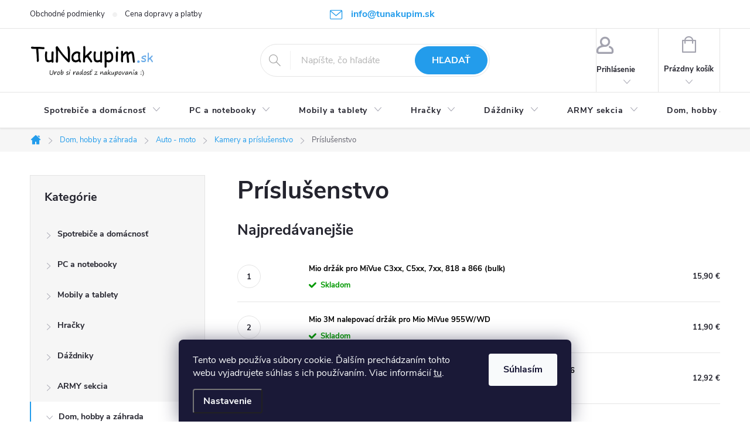

--- FILE ---
content_type: text/html; charset=utf-8
request_url: https://www.tunakupim.sk/prislusenstvo-ku-kameram-do-auta/
body_size: 38384
content:
<!doctype html><html lang="sk" dir="ltr" class="header-background-light external-fonts-loaded"><head><meta charset="utf-8" /><meta name="viewport" content="width=device-width,initial-scale=1" /><title>Príslušenstvo k autokamerám | TuNakupim.sk</title><link rel="preconnect" href="https://cdn.myshoptet.com" /><link rel="dns-prefetch" href="https://cdn.myshoptet.com" /><link rel="preload" href="https://cdn.myshoptet.com/prj/dist/master/cms/libs/jquery/jquery-1.11.3.min.js" as="script" /><link href="https://cdn.myshoptet.com/prj/dist/master/cms/templates/frontend_templates/shared/css/font-face/source-sans-3.css" rel="stylesheet"><link href="https://cdn.myshoptet.com/prj/dist/master/cms/templates/frontend_templates/shared/css/font-face/exo-2.css" rel="stylesheet"><script>
dataLayer = [];
dataLayer.push({'shoptet' : {
    "pageId": 3569,
    "pageType": "category",
    "currency": "EUR",
    "currencyInfo": {
        "decimalSeparator": ",",
        "exchangeRate": 1,
        "priceDecimalPlaces": 2,
        "symbol": "\u20ac",
        "symbolLeft": 0,
        "thousandSeparator": " "
    },
    "language": "sk",
    "projectId": 401603,
    "category": {
        "guid": "cd5a610a-737b-11eb-ac23-ac1f6b0076ec",
        "path": "Dom, hobby a z\u00e1hrada | Auto - moto | Kamery a pr\u00edslu\u0161enstvo | Pr\u00edslu\u0161enstvo",
        "parentCategoryGuid": "654d8ebb-737b-11eb-ac23-ac1f6b0076ec"
    },
    "cartInfo": {
        "id": null,
        "freeShipping": false,
        "freeShippingFrom": null,
        "leftToFreeGift": {
            "formattedPrice": "0 \u20ac",
            "priceLeft": 0
        },
        "freeGift": false,
        "leftToFreeShipping": {
            "priceLeft": null,
            "dependOnRegion": null,
            "formattedPrice": null
        },
        "discountCoupon": [],
        "getNoBillingShippingPrice": {
            "withoutVat": 0,
            "vat": 0,
            "withVat": 0
        },
        "cartItems": [],
        "taxMode": "ORDINARY"
    },
    "cart": [],
    "customer": {
        "priceRatio": 1,
        "priceListId": 1,
        "groupId": null,
        "registered": false,
        "mainAccount": false
    }
}});
dataLayer.push({'cookie_consent' : {
    "marketing": "denied",
    "analytics": "denied"
}});
document.addEventListener('DOMContentLoaded', function() {
    shoptet.consent.onAccept(function(agreements) {
        if (agreements.length == 0) {
            return;
        }
        dataLayer.push({
            'cookie_consent' : {
                'marketing' : (agreements.includes(shoptet.config.cookiesConsentOptPersonalisation)
                    ? 'granted' : 'denied'),
                'analytics': (agreements.includes(shoptet.config.cookiesConsentOptAnalytics)
                    ? 'granted' : 'denied')
            },
            'event': 'cookie_consent'
        });
    });
});
</script>

<!-- Google Tag Manager -->
<script>(function(w,d,s,l,i){w[l]=w[l]||[];w[l].push({'gtm.start':
new Date().getTime(),event:'gtm.js'});var f=d.getElementsByTagName(s)[0],
j=d.createElement(s),dl=l!='dataLayer'?'&l='+l:'';j.async=true;j.src=
'https://www.googletagmanager.com/gtm.js?id='+i+dl;f.parentNode.insertBefore(j,f);
})(window,document,'script','dataLayer','GTM-TH83K8H');</script>
<!-- End Google Tag Manager -->

<meta property="og:type" content="website"><meta property="og:site_name" content="tunakupim.sk"><meta property="og:url" content="https://www.tunakupim.sk/prislusenstvo-ku-kameram-do-auta/"><meta property="og:title" content="Príslušenstvo k autokamerám | TuNakupim.sk"><meta name="author" content="TuNakupim.sk"><meta name="web_author" content="Shoptet.sk"><meta name="dcterms.rightsHolder" content="www.tunakupim.sk"><meta name="robots" content="index,follow"><meta property="og:image" content="https://cdn.myshoptet.com/usr/www.tunakupim.sk/user/front_images/ogImage/nextbase_222_11_1_.jpeg"><meta property="og:description" content="V tejto kategórií nájdete všetko potrebné ku kamerám do auta ako držiaky na autokamery, prepojovacie káble ku kamerám do auta, púzdra a ďalšie príslušenstvo."><meta name="description" content="V tejto kategórií nájdete všetko potrebné ku kamerám do auta ako držiaky na autokamery, prepojovacie káble ku kamerám do auta, púzdra a ďalšie príslušenstvo."><style>:root {--color-primary: #239CEB;--color-primary-h: 204;--color-primary-s: 83%;--color-primary-l: 53%;--color-primary-hover: #006D00;--color-primary-hover-h: 120;--color-primary-hover-s: 100%;--color-primary-hover-l: 21%;--color-secondary: #239CEB;--color-secondary-h: 204;--color-secondary-s: 83%;--color-secondary-l: 53%;--color-secondary-hover: #1d52aa;--color-secondary-hover-h: 217;--color-secondary-hover-s: 71%;--color-secondary-hover-l: 39%;--color-tertiary: #BABCDF;--color-tertiary-h: 237;--color-tertiary-s: 37%;--color-tertiary-l: 80%;--color-tertiary-hover: #ffbb00;--color-tertiary-hover-h: 44;--color-tertiary-hover-s: 100%;--color-tertiary-hover-l: 50%;--color-header-background: #ffffff;--template-font: "Source Sans 3";--template-headings-font: "Exo 2";--header-background-url: url("[data-uri]");--cookies-notice-background: #1A1937;--cookies-notice-color: #F8FAFB;--cookies-notice-button-hover: #f5f5f5;--cookies-notice-link-hover: #27263f;--templates-update-management-preview-mode-content: "Náhľad aktualizácií šablóny je aktívny pre váš prehliadač."}</style>
<link rel="next" href="/prislusenstvo-ku-kameram-do-auta/strana-2/" />    <script>var shoptet = shoptet || {};</script>
    <script src="https://cdn.myshoptet.com/prj/dist/master/shop/dist/main-3g-header.js.05f199e7fd2450312de2.js"></script>
<!-- User include --><!-- service 776(417) html code header -->
<link type="text/css" rel="stylesheet" media="all"  href="https://cdn.myshoptet.com/usr/paxio.myshoptet.com/user/documents/blank/style.css?v1602546"/>
<link href="https://cdn.myshoptet.com/prj/dist/master/shop/dist/font-shoptet-11.css.62c94c7785ff2cea73b2.css" rel="stylesheet">
<link href="https://cdn.myshoptet.com/usr/paxio.myshoptet.com/user/documents/blank/ikony.css?v9" rel="stylesheet">
<link type="text/css" rel="stylesheet" media="screen"  href="https://cdn.myshoptet.com/usr/paxio.myshoptet.com/user/documents/blank/preklady.css?v27" />
<link rel="stylesheet" href="https://cdn.myshoptet.com/usr/paxio.myshoptet.com/user/documents/blank/Slider/slick.css" />
<link rel="stylesheet" href="https://cdn.myshoptet.com/usr/paxio.myshoptet.com/user/documents/blank/Slider/slick-theme.css?v4" />
<link rel="stylesheet" href="https://cdn.myshoptet.com/usr/paxio.myshoptet.com/user/documents/blank/Slider/slick-classic.css?v3" />

<!-- api 422(76) html code header -->
<link rel="stylesheet" href="https://cdn.myshoptet.com/usr/api2.dklab.cz/user/documents/_doplnky/odpocet/401603/1326/401603_1326.css" type="text/css" /><style>
        :root {            
            --dklab-countdown-category-text-color: #FFFFFF;
            --dklab-countdown-detail-text-color: #FFFFFF;
            --dklab-countdown-background-lower-color: #666666;
            --dklab-countdown-background-upper-color: #282828;
            --dklab-countdown-background-lower-color-detail: #666666;
            --dklab-countdown-background-upper-color-detail: #282828;
            --dklab-countdown-carousel-text-color: #FFFFFF;            
            --dklab-countdown-radius: 0px;
            --dklab-countdown-carousel-background-color: #2D58FF;
        }
        </style>
<!-- api 492(144) html code header -->
<link rel="stylesheet" href="https://cdn.myshoptet.com/usr/api2.dklab.cz/user/documents/_doplnky/zakoupilo/401603/798/401603_798.css" type="text/css" /><style>
        :root {
            --dklab-zakoupilo-color-text: #FFFFFF;
            --dklab-zakoupilo-color-background: rgba(29,122,248,0.5);  
            --dklab-zakoupilo-color-border: rgba(29,122,248,0.5);            
            --dklab-zakoupilo-border-rounding: 100px;        
            
        }
        </style>
<!-- api 1556(1155) html code header -->
<script>
    var shoptetakCopyDisableSettings={"rightClick":true,"textCopy":true,"imgCopy":true,"adminDisable":true};

    const rootCopy = document.documentElement;
</script>

<!-- api 473(125) html code header -->

                <style>
                    #order-billing-methods .radio-wrapper[data-guid="45e056a5-9b1e-11ed-88b4-ac1f6b0076ec"]:not(.cggooglepay), #order-billing-methods .radio-wrapper[data-guid="3f7dd29f-66d5-11eb-ac23-ac1f6b0076ec"]:not(.cgapplepay) {
                        display: none;
                    }
                </style>
                <script type="text/javascript">
                    document.addEventListener('DOMContentLoaded', function() {
                        if (getShoptetDataLayer('pageType') === 'billingAndShipping') {
                            
                try {
                    if (window.ApplePaySession && window.ApplePaySession.canMakePayments()) {
                        document.querySelector('#order-billing-methods .radio-wrapper[data-guid="3f7dd29f-66d5-11eb-ac23-ac1f6b0076ec"]').classList.add('cgapplepay');
                    }
                } catch (err) {} 
            
                            
                const cgBaseCardPaymentMethod = {
                        type: 'CARD',
                        parameters: {
                            allowedAuthMethods: ["PAN_ONLY", "CRYPTOGRAM_3DS"],
                            allowedCardNetworks: [/*"AMEX", "DISCOVER", "INTERAC", "JCB",*/ "MASTERCARD", "VISA"]
                        }
                };
                
                function cgLoadScript(src, callback)
                {
                    var s,
                        r,
                        t;
                    r = false;
                    s = document.createElement('script');
                    s.type = 'text/javascript';
                    s.src = src;
                    s.onload = s.onreadystatechange = function() {
                        if ( !r && (!this.readyState || this.readyState == 'complete') )
                        {
                            r = true;
                            callback();
                        }
                    };
                    t = document.getElementsByTagName('script')[0];
                    t.parentNode.insertBefore(s, t);
                } 
                
                function cgGetGoogleIsReadyToPayRequest() {
                    return Object.assign(
                        {},
                        {
                            apiVersion: 2,
                            apiVersionMinor: 0
                        },
                        {
                            allowedPaymentMethods: [cgBaseCardPaymentMethod]
                        }
                    );
                }

                function onCgGooglePayLoaded() {
                    let paymentsClient = new google.payments.api.PaymentsClient({environment: 'PRODUCTION'});
                    paymentsClient.isReadyToPay(cgGetGoogleIsReadyToPayRequest()).then(function(response) {
                        if (response.result) {
                            document.querySelector('#order-billing-methods .radio-wrapper[data-guid="45e056a5-9b1e-11ed-88b4-ac1f6b0076ec"]').classList.add('cggooglepay');	 	 	 	 	 
                        }
                    })
                    .catch(function(err) {});
                }
                
                cgLoadScript('https://pay.google.com/gp/p/js/pay.js', onCgGooglePayLoaded);
            
                        }
                    });
                </script> 
                
<!-- api 1567(1162) html code header -->
<script>
    var shoptetakGridChangeSettings={"inlineProducts":false,"inlineProductsMobile":false,"twoProducts":true,"twoProductsMobile":true,"threeProducts":true,"fourProducts":true,"fiveProducts":true,"mobileActive":false,"optionsPosition":"left"};

    const rootGrid = document.documentElement;

    if(shoptetakGridChangeSettings.inlineProducts){rootGrid.classList.add("st-pr-inline");}
    if(shoptetakGridChangeSettings.twoProducts){rootGrid.classList.add("st-pr-two");}
    if(shoptetakGridChangeSettings.threeProducts){rootGrid.classList.add("st-pr-three");}
    if(shoptetakGridChangeSettings.fourProducts){rootGrid.classList.add("st-pr-four");}
    if(shoptetakGridChangeSettings.fiveProducts){rootGrid.classList.add("st-pr-five");}
    if(shoptetakGridChangeSettings.optionsPosition === 'left'){rootGrid.classList.add("st-pr-left");}

    if(shoptetakGridChangeSettings.mobileActive){
        rootGrid.classList.add("st-pr-mob-active");

        if(shoptetakGridChangeSettings.inlineProductsMobile){rootGrid.classList.add("st-pr-inline-mob");}
        if(shoptetakGridChangeSettings.twoProductsMobile){rootGrid.classList.add("st-pr-two-mob");}
    }
</script>

<!-- service 619(267) html code header -->
<link href="https://cdn.myshoptet.com/usr/fvstudio.myshoptet.com/user/documents/addons/cartupsell.min.css?24.11.1" rel="stylesheet">
<!-- service 629(277) html code header -->
<link href="https://cdn.myshoptet.com/usr/fvstudio.myshoptet.com/user/documents/addons/topproduct.min.css?22.8.1" rel="stylesheet">

<style>
</style>


<!-- service 1556(1155) html code header -->
<link rel="stylesheet" href="https://cdn.myshoptet.com/usr/shoptet.tomashlad.eu/user/documents/extras/copy-disable/screen.css?v=7">
<!-- service 1567(1162) html code header -->
<link rel="stylesheet" href="https://cdn.myshoptet.com/usr/shoptet.tomashlad.eu/user/documents/extras/grid-change/screen.css?v=0011">
<!-- project html code header -->
<style>
  /* ÚPARVA BARVY POZADÍ SYSTÉMOVÝCH PŘÍZNAKŮ (ŠTÍTKŮ) */
.flag.flag-action {background-color: #239CEB;} /* PŘÍZNAK AKCE */
/* TLAČÍTKA SE ZAOBALENÝMI ROHY */
.btn:not(.cart-count), .compact-form .form-control, .pagination > a, .pagination > strong, a.login-btn{border-radius: 30px;}
/* PŘIDÁNÍ E-MAILOVÉ ADRESY DO HLAVIČKY WEBU */
@media screen and (min-width: 1200px){
.top-navigation-bar .project-email {display: inline-block;font-size: 16px;font-weight: bold;margin-left: 24px;color: var(--color-primary);}
a.project-email::before {content: '\e910';font-size: 16px;}
}
@media screen and (min-width: 360px) and (max-width: 767px){
.top-navigation-contacts{display: block !important;}
.top-navigation-contacts .project-phone{display: none !important;}
.top-navigation-contacts .project-email{display: block !important;position: absolute;right: 164px;top: 15px;color: #A3A3AF;}
a.project-email::before {content: '\e910';}
.top-navigation-contacts .project-email span{display: none;}
}
</style>
<!-- /User include --><link rel="shortcut icon" href="/favicon.ico" type="image/x-icon" /><link rel="canonical" href="https://www.tunakupim.sk/prislusenstvo-ku-kameram-do-auta/" />    <script>
        var _hwq = _hwq || [];
        _hwq.push(['setKey', 'A61F364FB36969C68B7E30D1E4D5A4D9']);
        _hwq.push(['setTopPos', '0']);
        _hwq.push(['showWidget', '22']);
        (function() {
            var ho = document.createElement('script');
            ho.src = 'https://sk.im9.cz/direct/i/gjs.php?n=wdgt&sak=A61F364FB36969C68B7E30D1E4D5A4D9';
            var s = document.getElementsByTagName('script')[0]; s.parentNode.insertBefore(ho, s);
        })();
    </script>
<script>!function(){var t={9196:function(){!function(){var t=/\[object (Boolean|Number|String|Function|Array|Date|RegExp)\]/;function r(r){return null==r?String(r):(r=t.exec(Object.prototype.toString.call(Object(r))))?r[1].toLowerCase():"object"}function n(t,r){return Object.prototype.hasOwnProperty.call(Object(t),r)}function e(t){if(!t||"object"!=r(t)||t.nodeType||t==t.window)return!1;try{if(t.constructor&&!n(t,"constructor")&&!n(t.constructor.prototype,"isPrototypeOf"))return!1}catch(t){return!1}for(var e in t);return void 0===e||n(t,e)}function o(t,r,n){this.b=t,this.f=r||function(){},this.d=!1,this.a={},this.c=[],this.e=function(t){return{set:function(r,n){u(c(r,n),t.a)},get:function(r){return t.get(r)}}}(this),i(this,t,!n);var e=t.push,o=this;t.push=function(){var r=[].slice.call(arguments,0),n=e.apply(t,r);return i(o,r),n}}function i(t,n,o){for(t.c.push.apply(t.c,n);!1===t.d&&0<t.c.length;){if("array"==r(n=t.c.shift()))t:{var i=n,a=t.a;if("string"==r(i[0])){for(var f=i[0].split("."),s=f.pop(),p=(i=i.slice(1),0);p<f.length;p++){if(void 0===a[f[p]])break t;a=a[f[p]]}try{a[s].apply(a,i)}catch(t){}}}else if("function"==typeof n)try{n.call(t.e)}catch(t){}else{if(!e(n))continue;for(var l in n)u(c(l,n[l]),t.a)}o||(t.d=!0,t.f(t.a,n),t.d=!1)}}function c(t,r){for(var n={},e=n,o=t.split("."),i=0;i<o.length-1;i++)e=e[o[i]]={};return e[o[o.length-1]]=r,n}function u(t,o){for(var i in t)if(n(t,i)){var c=t[i];"array"==r(c)?("array"==r(o[i])||(o[i]=[]),u(c,o[i])):e(c)?(e(o[i])||(o[i]={}),u(c,o[i])):o[i]=c}}window.DataLayerHelper=o,o.prototype.get=function(t){var r=this.a;t=t.split(".");for(var n=0;n<t.length;n++){if(void 0===r[t[n]])return;r=r[t[n]]}return r},o.prototype.flatten=function(){this.b.splice(0,this.b.length),this.b[0]={},u(this.a,this.b[0])}}()}},r={};function n(e){var o=r[e];if(void 0!==o)return o.exports;var i=r[e]={exports:{}};return t[e](i,i.exports,n),i.exports}n.n=function(t){var r=t&&t.__esModule?function(){return t.default}:function(){return t};return n.d(r,{a:r}),r},n.d=function(t,r){for(var e in r)n.o(r,e)&&!n.o(t,e)&&Object.defineProperty(t,e,{enumerable:!0,get:r[e]})},n.o=function(t,r){return Object.prototype.hasOwnProperty.call(t,r)},function(){"use strict";n(9196)}()}();</script>    <!-- Global site tag (gtag.js) - Google Analytics -->
    <script async src="https://www.googletagmanager.com/gtag/js?id=G-YPKFED43TE"></script>
    <script>
        
        window.dataLayer = window.dataLayer || [];
        function gtag(){dataLayer.push(arguments);}
        

                    console.debug('default consent data');

            gtag('consent', 'default', {"ad_storage":"denied","analytics_storage":"denied","ad_user_data":"denied","ad_personalization":"denied","wait_for_update":500});
            dataLayer.push({
                'event': 'default_consent'
            });
        
        gtag('js', new Date());

        
                gtag('config', 'G-YPKFED43TE', {"groups":"GA4","send_page_view":false,"content_group":"category","currency":"EUR","page_language":"sk"});
        
                gtag('config', 'AW-967898766', {"allow_enhanced_conversions":true});
        
        
        
        
        
                    gtag('event', 'page_view', {"send_to":"GA4","page_language":"sk","content_group":"category","currency":"EUR"});
        
        
        
        
        
        
        
        
        
        
        
        
        
        document.addEventListener('DOMContentLoaded', function() {
            if (typeof shoptet.tracking !== 'undefined') {
                for (var id in shoptet.tracking.bannersList) {
                    gtag('event', 'view_promotion', {
                        "send_to": "UA",
                        "promotions": [
                            {
                                "id": shoptet.tracking.bannersList[id].id,
                                "name": shoptet.tracking.bannersList[id].name,
                                "position": shoptet.tracking.bannersList[id].position
                            }
                        ]
                    });
                }
            }

            shoptet.consent.onAccept(function(agreements) {
                if (agreements.length !== 0) {
                    console.debug('gtag consent accept');
                    var gtagConsentPayload =  {
                        'ad_storage': agreements.includes(shoptet.config.cookiesConsentOptPersonalisation)
                            ? 'granted' : 'denied',
                        'analytics_storage': agreements.includes(shoptet.config.cookiesConsentOptAnalytics)
                            ? 'granted' : 'denied',
                                                                                                'ad_user_data': agreements.includes(shoptet.config.cookiesConsentOptPersonalisation)
                            ? 'granted' : 'denied',
                        'ad_personalization': agreements.includes(shoptet.config.cookiesConsentOptPersonalisation)
                            ? 'granted' : 'denied',
                        };
                    console.debug('update consent data', gtagConsentPayload);
                    gtag('consent', 'update', gtagConsentPayload);
                    dataLayer.push(
                        { 'event': 'update_consent' }
                    );
                }
            });
        });
    </script>
</head><body class="desktop id-3569 in-prislusenstvo-ku-kameram-do-auta template-11 type-category multiple-columns-body columns-mobile-2 columns-3 blank-mode blank-mode-css ums_forms_redesign--off ums_a11y_category_page--on ums_discussion_rating_forms--off ums_flags_display_unification--on ums_a11y_login--on mobile-header-version-0">
        <div id="fb-root"></div>
        <script>
            window.fbAsyncInit = function() {
                FB.init({
                    autoLogAppEvents : true,
                    xfbml            : true,
                    version          : 'v24.0'
                });
            };
        </script>
        <script async defer crossorigin="anonymous" src="https://connect.facebook.net/sk_SK/sdk.js#xfbml=1&version=v24.0"></script>
<!-- Google Tag Manager (noscript) -->
<noscript><iframe src="https://www.googletagmanager.com/ns.html?id=GTM-TH83K8H"
height="0" width="0" style="display:none;visibility:hidden"></iframe></noscript>
<!-- End Google Tag Manager (noscript) -->

    <div class="siteCookies siteCookies--bottom siteCookies--dark js-siteCookies" role="dialog" data-testid="cookiesPopup" data-nosnippet>
        <div class="siteCookies__form">
            <div class="siteCookies__content">
                <div class="siteCookies__text">
                    Tento web používa súbory cookie. Ďalším prechádzaním tohto webu vyjadrujete súhlas s ich používaním. Viac informácií <a href="https://www.tunakupim.sk/cookies" target="\">tu</a>.
                </div>
                <p class="siteCookies__links">
                    <button class="siteCookies__link js-cookies-settings" aria-label="Nastavenia cookies" data-testid="cookiesSettings">Nastavenie</button>
                </p>
            </div>
            <div class="siteCookies__buttonWrap">
                                <button class="siteCookies__button js-cookiesConsentSubmit" value="all" aria-label="Prijať cookies" data-testid="buttonCookiesAccept">Súhlasím</button>
            </div>
        </div>
        <script>
            document.addEventListener("DOMContentLoaded", () => {
                const siteCookies = document.querySelector('.js-siteCookies');
                document.addEventListener("scroll", shoptet.common.throttle(() => {
                    const st = document.documentElement.scrollTop;
                    if (st > 1) {
                        siteCookies.classList.add('siteCookies--scrolled');
                    } else {
                        siteCookies.classList.remove('siteCookies--scrolled');
                    }
                }, 100));
            });
        </script>
    </div>
<a href="#content" class="skip-link sr-only">Prejsť na obsah</a><div class="overall-wrapper"><div class="user-action"><div class="container">
    <div class="user-action-in">
                    <div id="login" class="user-action-login popup-widget login-widget" role="dialog" aria-labelledby="loginHeading">
        <div class="popup-widget-inner">
                            <h2 id="loginHeading">Prihlásenie k vášmu účtu</h2><div id="customerLogin"><form action="/action/Customer/Login/" method="post" id="formLoginIncluded" class="csrf-enabled formLogin" data-testid="formLogin"><input type="hidden" name="referer" value="" /><div class="form-group"><div class="input-wrapper email js-validated-element-wrapper no-label"><input type="email" name="email" class="form-control" autofocus placeholder="E-mailová adresa (napr. jan@novak.sk)" data-testid="inputEmail" autocomplete="email" required /></div></div><div class="form-group"><div class="input-wrapper password js-validated-element-wrapper no-label"><input type="password" name="password" class="form-control" placeholder="Heslo" data-testid="inputPassword" autocomplete="current-password" required /><span class="no-display">Nemôžete vyplniť toto pole</span><input type="text" name="surname" value="" class="no-display" /></div></div><div class="form-group"><div class="login-wrapper"><button type="submit" class="btn btn-secondary btn-text btn-login" data-testid="buttonSubmit">Prihlásiť sa</button><div class="password-helper"><a href="/registracia/" data-testid="signup" rel="nofollow">Nová registrácia</a><a href="/klient/zabudnute-heslo/" rel="nofollow">Zabudnuté heslo</a></div></div></div><div class="social-login-buttons"><div class="social-login-buttons-divider"><span>alebo</span></div><div class="form-group"><a href="/action/Social/login/?provider=Google" class="login-btn google" rel="nofollow"><span class="login-google-icon"></span><strong>Prihlásiť sa cez Google</strong></a></div></div></form>
</div>                    </div>
    </div>

                            <div id="cart-widget" class="user-action-cart popup-widget cart-widget loader-wrapper" data-testid="popupCartWidget" role="dialog" aria-hidden="true">
    <div class="popup-widget-inner cart-widget-inner place-cart-here">
        <div class="loader-overlay">
            <div class="loader"></div>
        </div>
    </div>

    <div class="cart-widget-button">
        <a href="/kosik/" class="btn btn-conversion" id="continue-order-button" rel="nofollow" data-testid="buttonNextStep">Pokračovať do košíka</a>
    </div>
</div>
            </div>
</div>
</div><div class="top-navigation-bar" data-testid="topNavigationBar">

    <div class="container">

        <div class="top-navigation-contacts">
            <strong>Zákaznícka podpora:</strong><a href="mailto:info@tunakupim.sk" class="project-email" data-testid="contactboxEmail"><span>info@tunakupim.sk</span></a>        </div>

                            <div class="top-navigation-menu">
                <div class="top-navigation-menu-trigger"></div>
                <ul class="top-navigation-bar-menu">
                                            <li class="top-navigation-menu-item-863">
                            <a href="/obchodne-podmienky/">Obchodné podmienky</a>
                        </li>
                                            <li class="top-navigation-menu-item-866">
                            <a href="/cena-dopravy-a-platby/">Cena dopravy a platby</a>
                        </li>
                                    </ul>
                <ul class="top-navigation-bar-menu-helper"></ul>
            </div>
        
        <div class="top-navigation-tools top-navigation-tools--language">
            <div class="responsive-tools">
                <a href="#" class="toggle-window" data-target="search" aria-label="Hľadať" data-testid="linkSearchIcon"></a>
                                                            <a href="#" class="toggle-window" data-target="login"></a>
                                                    <a href="#" class="toggle-window" data-target="navigation" aria-label="Menu" data-testid="hamburgerMenu"></a>
            </div>
                        <button class="top-nav-button top-nav-button-login toggle-window" type="button" data-target="login" aria-haspopup="dialog" aria-controls="login" aria-expanded="false" data-testid="signin"><span>Prihlásenie</span></button>        </div>

    </div>

</div>
<header id="header"><div class="container navigation-wrapper">
    <div class="header-top">
        <div class="site-name-wrapper">
            <div class="site-name"><a href="/" data-testid="linkWebsiteLogo"><img src="https://cdn.myshoptet.com/usr/www.tunakupim.sk/user/logos/logo-1.jpg" alt="TuNakupim.sk" fetchpriority="low" /></a></div>        </div>
        <div class="search" itemscope itemtype="https://schema.org/WebSite">
            <meta itemprop="headline" content="Príslušenstvo"/><meta itemprop="url" content="https://www.tunakupim.sk"/><meta itemprop="text" content="V tejto kategórií nájdete všetko potrebné ku kamerám do auta ako držiaky na autokamery, prepojovacie káble ku kamerám do auta, púzdra a ďalšie príslušenstvo."/>            <form action="/action/ProductSearch/prepareString/" method="post"
    id="formSearchForm" class="search-form compact-form js-search-main"
    itemprop="potentialAction" itemscope itemtype="https://schema.org/SearchAction" data-testid="searchForm">
    <fieldset>
        <meta itemprop="target"
            content="https://www.tunakupim.sk/vyhladavanie/?string={string}"/>
        <input type="hidden" name="language" value="sk"/>
        
            
<input
    type="search"
    name="string"
        class="query-input form-control search-input js-search-input"
    placeholder="Napíšte, čo hľadáte"
    autocomplete="off"
    required
    itemprop="query-input"
    aria-label="Vyhľadávanie"
    data-testid="searchInput"
>
            <button type="submit" class="btn btn-default" data-testid="searchBtn">Hľadať</button>
        
    </fieldset>
</form>
        </div>
        <div class="navigation-buttons">
                
    <a href="/kosik/" class="btn btn-icon toggle-window cart-count" data-target="cart" data-hover="true" data-redirect="true" data-testid="headerCart" rel="nofollow" aria-haspopup="dialog" aria-expanded="false" aria-controls="cart-widget">
        
                <span class="sr-only">Nákupný košík</span>
        
            <span class="cart-price visible-lg-inline-block" data-testid="headerCartPrice">
                                    Prázdny košík                            </span>
        
    
            </a>
        </div>
    </div>
    <nav id="navigation" aria-label="Hlavné menu" data-collapsible="true"><div class="navigation-in menu"><ul class="menu-level-1" role="menubar" data-testid="headerMenuItems"><li class="menu-item-872 ext" role="none"><a href="/spotrebice-a-domacnost/" data-testid="headerMenuItem" role="menuitem" aria-haspopup="true" aria-expanded="false"><b>Spotrebiče a domácnosť</b><span class="submenu-arrow"></span></a><ul class="menu-level-2" aria-label="Spotrebiče a domácnosť" tabindex="-1" role="menu"><li class="menu-item-2405 has-third-level" role="none"><a href="/spotrebna-elektronika/" class="menu-image" data-testid="headerMenuItem" tabindex="-1" aria-hidden="true"><img src="data:image/svg+xml,%3Csvg%20width%3D%22140%22%20height%3D%22100%22%20xmlns%3D%22http%3A%2F%2Fwww.w3.org%2F2000%2Fsvg%22%3E%3C%2Fsvg%3E" alt="" aria-hidden="true" width="140" height="100"  data-src="https://cdn.myshoptet.com/usr/www.tunakupim.sk/user/categories/thumb/winner-group-winmeteostan-meteostanice-s-dotykovym-displejem-pouz-default-1481277_1_.jpg" fetchpriority="low" /></a><div><a href="/spotrebna-elektronika/" data-testid="headerMenuItem" role="menuitem"><span>Spotrebná elektronika</span></a>
                                                    <ul class="menu-level-3" role="menu">
                                                                    <li class="menu-item-2411" role="none">
                                        <a href="/meteostanice-a-teplomery/" data-testid="headerMenuItem" role="menuitem">
                                            Meteostanice a teplomery</a>,                                    </li>
                                                                    <li class="menu-item-3830" role="none">
                                        <a href="/hodiny--radio-a-budiky/" data-testid="headerMenuItem" role="menuitem">
                                            Hodiny, rádio a budíky</a>,                                    </li>
                                                                    <li class="menu-item-3965" role="none">
                                        <a href="/baterie/" data-testid="headerMenuItem" role="menuitem">
                                            Batérie</a>,                                    </li>
                                                                    <li class="menu-item-4173" role="none">
                                        <a href="/inteligentna-smart-domacnost/" data-testid="headerMenuItem" role="menuitem">
                                            SMART domácnosť</a>                                    </li>
                                                            </ul>
                        </div></li><li class="menu-item-1748 has-third-level" role="none"><a href="/male-spotrebice/" class="menu-image" data-testid="headerMenuItem" tabindex="-1" aria-hidden="true"><img src="data:image/svg+xml,%3Csvg%20width%3D%22140%22%20height%3D%22100%22%20xmlns%3D%22http%3A%2F%2Fwww.w3.org%2F2000%2Fsvg%22%3E%3C%2Fsvg%3E" alt="" aria-hidden="true" width="140" height="100"  data-src="https://cdn.myshoptet.com/usr/www.tunakupim.sk/user/categories/thumb/priprava_jedla.jpg" fetchpriority="low" /></a><div><a href="/male-spotrebice/" data-testid="headerMenuItem" role="menuitem"><span>Malé spotrebiče</span></a>
                                                    <ul class="menu-level-3" role="menu">
                                                                    <li class="menu-item-2705" role="none">
                                        <a href="/varne-dosky/" data-testid="headerMenuItem" role="menuitem">
                                            Varné dosky</a>,                                    </li>
                                                                    <li class="menu-item-1763" role="none">
                                        <a href="/kuchynske-roboty/" data-testid="headerMenuItem" role="menuitem">
                                            Kuchynské roboty</a>,                                    </li>
                                                                    <li class="menu-item-1766" role="none">
                                        <a href="/mixery/" data-testid="headerMenuItem" role="menuitem">
                                            Mixéry</a>,                                    </li>
                                                                    <li class="menu-item-1769" role="none">
                                        <a href="/toustovace/" data-testid="headerMenuItem" role="menuitem">
                                            Toustovače</a>,                                    </li>
                                                                    <li class="menu-item-1772" role="none">
                                        <a href="/hriankovace/" data-testid="headerMenuItem" role="menuitem">
                                            Hriankovače</a>,                                    </li>
                                                                    <li class="menu-item-1778" role="none">
                                        <a href="/elektricke-hrnce/" data-testid="headerMenuItem" role="menuitem">
                                            Elektrické hrnce</a>,                                    </li>
                                                                    <li class="menu-item-1781" role="none">
                                        <a href="/elektricke-panvice/" data-testid="headerMenuItem" role="menuitem">
                                            Elektrické panvice</a>,                                    </li>
                                                                    <li class="menu-item-1784" role="none">
                                        <a href="/fritezy/" data-testid="headerMenuItem" role="menuitem">
                                            Fritézy</a>,                                    </li>
                                                                    <li class="menu-item-1787" role="none">
                                        <a href="/pekarne/" data-testid="headerMenuItem" role="menuitem">
                                            Pekárne</a>,                                    </li>
                                                                    <li class="menu-item-1790" role="none">
                                        <a href="/susicky-ovocia/" data-testid="headerMenuItem" role="menuitem">
                                            Susičky ovocia</a>,                                    </li>
                                                                    <li class="menu-item-1793" role="none">
                                        <a href="/vaflovace/" data-testid="headerMenuItem" role="menuitem">
                                            Vaflovače</a>,                                    </li>
                                                                    <li class="menu-item-1796" role="none">
                                        <a href="/palacinkovace/" data-testid="headerMenuItem" role="menuitem">
                                            Palacinkovače</a>,                                    </li>
                                                                    <li class="menu-item-1832" role="none">
                                        <a href="/rychlovarne-kanvice/" data-testid="headerMenuItem" role="menuitem">
                                            Rýchlovarné kanvice</a>,                                    </li>
                                                                    <li class="menu-item-2228" role="none">
                                        <a href="/elektricke-grily-a-minirury/" data-testid="headerMenuItem" role="menuitem">
                                            Elektrické grily a minirúry</a>,                                    </li>
                                                                    <li class="menu-item-3455" role="none">
                                        <a href="/vakuovacky-a-folie/" data-testid="headerMenuItem" role="menuitem">
                                            Vákuovačky a fólie</a>,                                    </li>
                                                                    <li class="menu-item-3467" role="none">
                                        <a href="/odstavovanie/" data-testid="headerMenuItem" role="menuitem">
                                            Odšťavovanie</a>,                                    </li>
                                                                    <li class="menu-item-3623" role="none">
                                        <a href="/popkornovace/" data-testid="headerMenuItem" role="menuitem">
                                            Popkornovače</a>,                                    </li>
                                                                    <li class="menu-item-4376" role="none">
                                        <a href="/hotdogovac/" data-testid="headerMenuItem" role="menuitem">
                                            Hotdogovač</a>                                    </li>
                                                            </ul>
                        </div></li><li class="menu-item-1727 has-third-level" role="none"><a href="/kuchynske-potreby/" class="menu-image" data-testid="headerMenuItem" tabindex="-1" aria-hidden="true"><img src="data:image/svg+xml,%3Csvg%20width%3D%22140%22%20height%3D%22100%22%20xmlns%3D%22http%3A%2F%2Fwww.w3.org%2F2000%2Fsvg%22%3E%3C%2Fsvg%3E" alt="" aria-hidden="true" width="140" height="100"  data-src="https://cdn.myshoptet.com/usr/www.tunakupim.sk/user/categories/thumb/hrnce-_1_.jpg" fetchpriority="low" /></a><div><a href="/kuchynske-potreby/" data-testid="headerMenuItem" role="menuitem"><span>Kuchynské potreby</span></a>
                                                    <ul class="menu-level-3" role="menu">
                                                                    <li class="menu-item-1823" role="none">
                                        <a href="/kuchynsky-riad/" data-testid="headerMenuItem" role="menuitem">
                                            Kuchynský riad</a>,                                    </li>
                                                                    <li class="menu-item-1826" role="none">
                                        <a href="/kuchynske-naradie/" data-testid="headerMenuItem" role="menuitem">
                                            Kuchynské náradie</a>,                                    </li>
                                                                    <li class="menu-item-1829" role="none">
                                        <a href="/kuchynske-doplnky/" data-testid="headerMenuItem" role="menuitem">
                                            Kuchynské doplnky</a>,                                    </li>
                                                                    <li class="menu-item-1835" role="none">
                                        <a href="/flase-a-kanvice/" data-testid="headerMenuItem" role="menuitem">
                                            Flaše a kanvice</a>,                                    </li>
                                                                    <li class="menu-item-1949" role="none">
                                        <a href="/vyroba-sody/" data-testid="headerMenuItem" role="menuitem">
                                            Výroba sódy</a>,                                    </li>
                                                                    <li class="menu-item-1898" role="none">
                                        <a href="/odpadove-kose/" data-testid="headerMenuItem" role="menuitem">
                                            Odpadové koše</a>                                    </li>
                                                            </ul>
                        </div></li><li class="menu-item-887 has-third-level" role="none"><a href="/tv--audio-a-video/" class="menu-image" data-testid="headerMenuItem" tabindex="-1" aria-hidden="true"><img src="data:image/svg+xml,%3Csvg%20width%3D%22140%22%20height%3D%22100%22%20xmlns%3D%22http%3A%2F%2Fwww.w3.org%2F2000%2Fsvg%22%3E%3C%2Fsvg%3E" alt="" aria-hidden="true" width="140" height="100"  data-src="https://cdn.myshoptet.com/usr/www.tunakupim.sk/user/categories/thumb/tv-s-uhloprieckou-58-az-60-147-az-152-cm-smart-televizor-philips-58pus8535-2020-58-146-cm-original-1479504_1_.jpg" fetchpriority="low" /></a><div><a href="/tv--audio-a-video/" data-testid="headerMenuItem" role="menuitem"><span>TV, audio a video</span></a>
                                                    <ul class="menu-level-3" role="menu">
                                                                    <li class="menu-item-4454" role="none">
                                        <a href="/foto-a-video/" data-testid="headerMenuItem" role="menuitem">
                                            Foto a video</a>,                                    </li>
                                                                    <li class="menu-item-2237" role="none">
                                        <a href="/televizory/" data-testid="headerMenuItem" role="menuitem">
                                            Televízory</a>,                                    </li>
                                                                    <li class="menu-item-4209" role="none">
                                        <a href="/mikrosystem/" data-testid="headerMenuItem" role="menuitem">
                                            Mikrosystém</a>,                                    </li>
                                                                    <li class="menu-item-2906" role="none">
                                        <a href="/reproduktory/" data-testid="headerMenuItem" role="menuitem">
                                            Reproduktory</a>,                                    </li>
                                                                    <li class="menu-item-2645" role="none">
                                        <a href="/sluchadla/" data-testid="headerMenuItem" role="menuitem">
                                            Slúchadlá</a>,                                    </li>
                                                                    <li class="menu-item-3347" role="none">
                                        <a href="/hdmi--vga--dvi--displayport--scart-kable/" data-testid="headerMenuItem" role="menuitem">
                                            HDMI, VGA, DVI, DisplayPort, SCART káble</a>,                                    </li>
                                                                    <li class="menu-item-3695" role="none">
                                        <a href="/audio-kable/" data-testid="headerMenuItem" role="menuitem">
                                            Audio káble</a>,                                    </li>
                                                                    <li class="menu-item-4412" role="none">
                                        <a href="/video-prepinace/" data-testid="headerMenuItem" role="menuitem">
                                            Video prepínače</a>                                    </li>
                                                            </ul>
                        </div></li><li class="menu-item-1733 has-third-level" role="none"><a href="/vybavenie-domu/" class="menu-image" data-testid="headerMenuItem" tabindex="-1" aria-hidden="true"><img src="data:image/svg+xml,%3Csvg%20width%3D%22140%22%20height%3D%22100%22%20xmlns%3D%22http%3A%2F%2Fwww.w3.org%2F2000%2Fsvg%22%3E%3C%2Fsvg%3E" alt="" aria-hidden="true" width="140" height="100"  data-src="https://cdn.myshoptet.com/usr/www.tunakupim.sk/user/categories/thumb/vybavenie_domu.jpg" fetchpriority="low" /></a><div><a href="/vybavenie-domu/" data-testid="headerMenuItem" role="menuitem"><span>Vybavenie domu</span></a>
                                                    <ul class="menu-level-3" role="menu">
                                                                    <li class="menu-item-1910" role="none">
                                        <a href="/cistice-podlah/" data-testid="headerMenuItem" role="menuitem">
                                            Čističe podláh</a>,                                    </li>
                                                                    <li class="menu-item-1913" role="none">
                                        <a href="/cistice-okien/" data-testid="headerMenuItem" role="menuitem">
                                            Čističe okien</a>,                                    </li>
                                                                    <li class="menu-item-1901" role="none">
                                        <a href="/kose-na-bielizen/" data-testid="headerMenuItem" role="menuitem">
                                            Koše na bielizeň</a>,                                    </li>
                                                                    <li class="menu-item-1904" role="none">
                                        <a href="/skladovacie-boxy/" data-testid="headerMenuItem" role="menuitem">
                                            Skladovacie boxy</a>,                                    </li>
                                                                    <li class="menu-item-3620" role="none">
                                        <a href="/sijacie-stroje/" data-testid="headerMenuItem" role="menuitem">
                                            Šijacie stroje</a>,                                    </li>
                                                                    <li class="menu-item-1907" role="none">
                                        <a href="/umyvadla-plastove/" data-testid="headerMenuItem" role="menuitem">
                                            Umývadlá plastové</a>,                                    </li>
                                                                    <li class="menu-item-4227" role="none">
                                        <a href="/pomocky-na-upratovanie/" data-testid="headerMenuItem" role="menuitem">
                                            Pomôcky na upratovanie</a>                                    </li>
                                                            </ul>
                        </div></li><li class="menu-item-1730 has-third-level" role="none"><a href="/ohrievace/" class="menu-image" data-testid="headerMenuItem" tabindex="-1" aria-hidden="true"><img src="data:image/svg+xml,%3Csvg%20width%3D%22140%22%20height%3D%22100%22%20xmlns%3D%22http%3A%2F%2Fwww.w3.org%2F2000%2Fsvg%22%3E%3C%2Fsvg%3E" alt="" aria-hidden="true" width="140" height="100"  data-src="https://cdn.myshoptet.com/usr/www.tunakupim.sk/user/categories/thumb/karbon-topidla-8_1_.jpg" fetchpriority="low" /></a><div><a href="/ohrievace/" data-testid="headerMenuItem" role="menuitem"><span>Ohrievače</span></a>
                                                    <ul class="menu-level-3" role="menu">
                                                                    <li class="menu-item-1964" role="none">
                                        <a href="/tepelne-konvektory/" data-testid="headerMenuItem" role="menuitem">
                                            Tepelné konvektory</a>,                                    </li>
                                                                    <li class="menu-item-1967" role="none">
                                        <a href="/olejove-radiatory/" data-testid="headerMenuItem" role="menuitem">
                                            Olejové radiátory</a>,                                    </li>
                                                                    <li class="menu-item-1970" role="none">
                                        <a href="/tepelne-ventilatory/" data-testid="headerMenuItem" role="menuitem">
                                            Tepelné ventilátory</a>                                    </li>
                                                            </ul>
                        </div></li><li class="menu-item-1751 has-third-level" role="none"><a href="/kavovary-a-kava/" class="menu-image" data-testid="headerMenuItem" tabindex="-1" aria-hidden="true"><img src="data:image/svg+xml,%3Csvg%20width%3D%22140%22%20height%3D%22100%22%20xmlns%3D%22http%3A%2F%2Fwww.w3.org%2F2000%2Fsvg%22%3E%3C%2Fsvg%3E" alt="" aria-hidden="true" width="140" height="100"  data-src="https://cdn.myshoptet.com/usr/www.tunakupim.sk/user/categories/thumb/1206751_1_.jpg" fetchpriority="low" /></a><div><a href="/kavovary-a-kava/" data-testid="headerMenuItem" role="menuitem"><span>Kávovary a káva</span></a>
                                                    <ul class="menu-level-3" role="menu">
                                                                    <li class="menu-item-1976" role="none">
                                        <a href="/espressa/" data-testid="headerMenuItem" role="menuitem">
                                            Espressá</a>,                                    </li>
                                                                    <li class="menu-item-1979" role="none">
                                        <a href="/kavovary/" data-testid="headerMenuItem" role="menuitem">
                                            Kávovary</a>,                                    </li>
                                                                    <li class="menu-item-1982" role="none">
                                        <a href="/mlynceky-na-kavu/" data-testid="headerMenuItem" role="menuitem">
                                            Mlynčeky na kávu</a>,                                    </li>
                                                                    <li class="menu-item-1985" role="none">
                                        <a href="/napenovace-mlieka/" data-testid="headerMenuItem" role="menuitem">
                                            Napeňovače mlieka</a>,                                    </li>
                                                                    <li class="menu-item-1988" role="none">
                                        <a href="/kava/" data-testid="headerMenuItem" role="menuitem">
                                            Káva</a>,                                    </li>
                                                                    <li class="menu-item-2000" role="none">
                                        <a href="/pohare-ku-kavicke/" data-testid="headerMenuItem" role="menuitem">
                                            Poháre ku kávičke</a>,                                    </li>
                                                                    <li class="menu-item-1994" role="none">
                                        <a href="/odvapnovace/" data-testid="headerMenuItem" role="menuitem">
                                            Odvápňovače</a>,                                    </li>
                                                                    <li class="menu-item-1991" role="none">
                                        <a href="/prislusenstvo-ku-kavovarom/" data-testid="headerMenuItem" role="menuitem">
                                            Príslušenstvo ku kávovarom</a>,                                    </li>
                                                                    <li class="menu-item-2432" role="none">
                                        <a href="/kapsulove-kavovary/" data-testid="headerMenuItem" role="menuitem">
                                            Kapsulové kávovary</a>,                                    </li>
                                                                    <li class="menu-item-2435" role="none">
                                        <a href="/kapsule/" data-testid="headerMenuItem" role="menuitem">
                                            Kapsule</a>                                    </li>
                                                            </ul>
                        </div></li><li class="menu-item-1739 has-third-level" role="none"><a href="/vysavanie/" class="menu-image" data-testid="headerMenuItem" tabindex="-1" aria-hidden="true"><img src="data:image/svg+xml,%3Csvg%20width%3D%22140%22%20height%3D%22100%22%20xmlns%3D%22http%3A%2F%2Fwww.w3.org%2F2000%2Fsvg%22%3E%3C%2Fsvg%3E" alt="" aria-hidden="true" width="140" height="100"  data-src="https://cdn.myshoptet.com/usr/www.tunakupim.sk/user/categories/thumb/podlahovy-vysavac-700w-silentino_1_.jpg" fetchpriority="low" /></a><div><a href="/vysavanie/" data-testid="headerMenuItem" role="menuitem"><span>Vysávanie</span></a>
                                                    <ul class="menu-level-3" role="menu">
                                                                    <li class="menu-item-2003" role="none">
                                        <a href="/roboticke-vysavace/" data-testid="headerMenuItem" role="menuitem">
                                            Robotické vysávače</a>,                                    </li>
                                                                    <li class="menu-item-2009" role="none">
                                        <a href="/podlahove-vysavace/" data-testid="headerMenuItem" role="menuitem">
                                            Podlahové vysávače</a>,                                    </li>
                                                                    <li class="menu-item-2012" role="none">
                                        <a href="/viacucelove-vysavace/" data-testid="headerMenuItem" role="menuitem">
                                            Viacúčelové vysávače</a>,                                    </li>
                                                                    <li class="menu-item-2018" role="none">
                                        <a href="/tycove-vysavace/" data-testid="headerMenuItem" role="menuitem">
                                            Tyčové vysávače</a>,                                    </li>
                                                                    <li class="menu-item-2006" role="none">
                                        <a href="/rucne-vysavace/" data-testid="headerMenuItem" role="menuitem">
                                            Ručné vysávače</a>,                                    </li>
                                                                    <li class="menu-item-2015" role="none">
                                        <a href="/vysavace-popola/" data-testid="headerMenuItem" role="menuitem">
                                            Vysávače popola</a>,                                    </li>
                                                                    <li class="menu-item-2021" role="none">
                                        <a href="/prislusenstvo-k-vysavacom/" data-testid="headerMenuItem" role="menuitem">
                                            Príslušenstvo k vysávačom</a>,                                    </li>
                                                                    <li class="menu-item-2024" role="none">
                                        <a href="/sacky-do-vysavaca/" data-testid="headerMenuItem" role="menuitem">
                                            Sáčky do vysávača</a>                                    </li>
                                                            </ul>
                        </div></li><li class="menu-item-2027 has-third-level" role="none"><a href="/zehlenie/" class="menu-image" data-testid="headerMenuItem" tabindex="-1" aria-hidden="true"><img src="data:image/svg+xml,%3Csvg%20width%3D%22140%22%20height%3D%22100%22%20xmlns%3D%22http%3A%2F%2Fwww.w3.org%2F2000%2Fsvg%22%3E%3C%2Fsvg%3E" alt="" aria-hidden="true" width="140" height="100"  data-src="https://cdn.myshoptet.com/usr/www.tunakupim.sk/user/categories/thumb/553344_2_.jpg" fetchpriority="low" /></a><div><a href="/zehlenie/" data-testid="headerMenuItem" role="menuitem"><span>Žehlenie</span></a>
                                                    <ul class="menu-level-3" role="menu">
                                                                    <li class="menu-item-2030" role="none">
                                        <a href="/naparovacie-zehlicky/" data-testid="headerMenuItem" role="menuitem">
                                            Naparovacie žehličky</a>,                                    </li>
                                                                    <li class="menu-item-2033" role="none">
                                        <a href="/parne-generatory/" data-testid="headerMenuItem" role="menuitem">
                                            Parné generátory</a>,                                    </li>
                                                                    <li class="menu-item-2036" role="none">
                                        <a href="/cestovne-zehlicky/" data-testid="headerMenuItem" role="menuitem">
                                            Cestovné žehličky</a>,                                    </li>
                                                                    <li class="menu-item-2039" role="none">
                                        <a href="/naparovace-odevov/" data-testid="headerMenuItem" role="menuitem">
                                            Naparovače odevov</a>,                                    </li>
                                                                    <li class="menu-item-2042" role="none">
                                        <a href="/odzmolkovace/" data-testid="headerMenuItem" role="menuitem">
                                            Odžmolkovače</a>,                                    </li>
                                                                    <li class="menu-item-1937" role="none">
                                        <a href="/zehliace-dosky/" data-testid="headerMenuItem" role="menuitem">
                                            Žehliace dosky</a>,                                    </li>
                                                                    <li class="menu-item-2045" role="none">
                                        <a href="/prislusenstvo-na-zehlenie/" data-testid="headerMenuItem" role="menuitem">
                                            Príslušenstvo na žehlenie</a>                                    </li>
                                                            </ul>
                        </div></li><li class="menu-item-1745 has-third-level" role="none"><a href="/svietidla-a-ziarovky/" class="menu-image" data-testid="headerMenuItem" tabindex="-1" aria-hidden="true"><img src="data:image/svg+xml,%3Csvg%20width%3D%22140%22%20height%3D%22100%22%20xmlns%3D%22http%3A%2F%2Fwww.w3.org%2F2000%2Fsvg%22%3E%3C%2Fsvg%3E" alt="" aria-hidden="true" width="140" height="100"  data-src="https://cdn.myshoptet.com/usr/www.tunakupim.sk/user/categories/thumb/bo4b0kh_1_.jpeg" fetchpriority="low" /></a><div><a href="/svietidla-a-ziarovky/" data-testid="headerMenuItem" role="menuitem"><span>Svietidlá a žiarovky</span></a>
                                                    <ul class="menu-level-3" role="menu">
                                                                    <li class="menu-item-4197" role="none">
                                        <a href="/stropne-svietidla/" data-testid="headerMenuItem" role="menuitem">
                                            Stropné svietidlá</a>,                                    </li>
                                                                    <li class="menu-item-2063" role="none">
                                        <a href="/stolne-lampy/" data-testid="headerMenuItem" role="menuitem">
                                            Stolné lampy</a>,                                    </li>
                                                                    <li class="menu-item-2051" role="none">
                                        <a href="/led-ziarovky/" data-testid="headerMenuItem" role="menuitem">
                                            LED žiarovky</a>,                                    </li>
                                                                    <li class="menu-item-2054" role="none">
                                        <a href="/led-linearne/" data-testid="headerMenuItem" role="menuitem">
                                            LED lineárne</a>,                                    </li>
                                                                    <li class="menu-item-4218" role="none">
                                        <a href="/led-pasiky/" data-testid="headerMenuItem" role="menuitem">
                                            LED pásiky</a>,                                    </li>
                                                                    <li class="menu-item-2048" role="none">
                                        <a href="/halogenove-ziarovky/" data-testid="headerMenuItem" role="menuitem">
                                            Halogénové žiarovky</a>,                                    </li>
                                                                    <li class="menu-item-2069" role="none">
                                        <a href="/usporne-ziarovky/" data-testid="headerMenuItem" role="menuitem">
                                            Úsporné žiarovky</a>,                                    </li>
                                                                    <li class="menu-item-2057" role="none">
                                        <a href="/nocne-svietidla/" data-testid="headerMenuItem" role="menuitem">
                                            Nočné svietidlá</a>,                                    </li>
                                                                    <li class="menu-item-2060" role="none">
                                        <a href="/nocne-osvetlenie/" data-testid="headerMenuItem" role="menuitem">
                                            Nočné osvetlenie</a>,                                    </li>
                                                                    <li class="menu-item-2066" role="none">
                                        <a href="/https-www-tunakupim-sk-inteligentne-smart-svietidla-/" data-testid="headerMenuItem" role="menuitem">
                                            SMART osvetlenie</a>,                                    </li>
                                                                    <li class="menu-item-2072" role="none">
                                        <a href="/vianocne-osvetlenie-a-dekoracie/" data-testid="headerMenuItem" role="menuitem">
                                            Vianočné osvetlenie a dekorácie</a>                                    </li>
                                                            </ul>
                        </div></li><li class="menu-item-2084 has-third-level" role="none"><a href="/starostlivost-o-cele-telo/" class="menu-image" data-testid="headerMenuItem" tabindex="-1" aria-hidden="true"><img src="data:image/svg+xml,%3Csvg%20width%3D%22140%22%20height%3D%22100%22%20xmlns%3D%22http%3A%2F%2Fwww.w3.org%2F2000%2Fsvg%22%3E%3C%2Fsvg%3E" alt="" aria-hidden="true" width="140" height="100"  data-src="https://cdn.myshoptet.com/usr/www.tunakupim.sk/user/categories/thumb/37815a5f-336c-414b-84d6-b3cb62b6f358_dyson_supersonic_fuchia_1_1__1_.jpg" fetchpriority="low" /></a><div><a href="/starostlivost-o-cele-telo/" data-testid="headerMenuItem" role="menuitem"><span>Starostlivosť o celé telo</span></a>
                                                    <ul class="menu-level-3" role="menu">
                                                                    <li class="menu-item-2087" role="none">
                                        <a href="/starostlivost-o-telo/" data-testid="headerMenuItem" role="menuitem">
                                            Starostlivosť o telo</a>,                                    </li>
                                                                    <li class="menu-item-2090" role="none">
                                        <a href="/starostlivost-o-vlasy/" data-testid="headerMenuItem" role="menuitem">
                                            Starostlivosť o vlasy</a>,                                    </li>
                                                                    <li class="menu-item-2093" role="none">
                                        <a href="/starostlivost-o-dieta/" data-testid="headerMenuItem" role="menuitem">
                                            Starostlivosť o dieťa</a>,                                    </li>
                                                                    <li class="menu-item-2096" role="none">
                                        <a href="/starostlivost-o-zdravie/" data-testid="headerMenuItem" role="menuitem">
                                            Starostlivosť o zdravie</a>,                                    </li>
                                                                    <li class="menu-item-2099" role="none">
                                        <a href="/starostlivost-o-zuby/" data-testid="headerMenuItem" role="menuitem">
                                            Starostlivosť o zuby</a>,                                    </li>
                                                                    <li class="menu-item-3677" role="none">
                                        <a href="/starostlivost-o-plet/" data-testid="headerMenuItem" role="menuitem">
                                            Starostlivosť o pleť</a>                                    </li>
                                                            </ul>
                        </div></li><li class="menu-item-2189 has-third-level" role="none"><a href="/chladenie--zvlhcovanie-a-odvlhc/" class="menu-image" data-testid="headerMenuItem" tabindex="-1" aria-hidden="true"><img src="data:image/svg+xml,%3Csvg%20width%3D%22140%22%20height%3D%22100%22%20xmlns%3D%22http%3A%2F%2Fwww.w3.org%2F2000%2Fsvg%22%3E%3C%2Fsvg%3E" alt="" aria-hidden="true" width="140" height="100"  data-src="https://cdn.myshoptet.com/usr/www.tunakupim.sk/user/categories/thumb/1_1__1_-1.jpg" fetchpriority="low" /></a><div><a href="/chladenie--zvlhcovanie-a-odvlhc/" data-testid="headerMenuItem" role="menuitem"><span>Chladenie, zvlhčovanie a odvlhč.</span></a>
                                                    <ul class="menu-level-3" role="menu">
                                                                    <li class="menu-item-2291" role="none">
                                        <a href="/ventilatory-interierove/" data-testid="headerMenuItem" role="menuitem">
                                            Ventilátory interiérové</a>,                                    </li>
                                                                    <li class="menu-item-2192" role="none">
                                        <a href="/klimatizacie/" data-testid="headerMenuItem" role="menuitem">
                                            Klimatizácie</a>,                                    </li>
                                                                    <li class="menu-item-2306" role="none">
                                        <a href="/zvlhcovace-vzduchu/" data-testid="headerMenuItem" role="menuitem">
                                            Zvlhčovače vzduchu</a>,                                    </li>
                                                                    <li class="menu-item-2204" role="none">
                                        <a href="/odvlhcovace-vzduchu/" data-testid="headerMenuItem" role="menuitem">
                                            Odvlhčovače vzduchu</a>,                                    </li>
                                                                    <li class="menu-item-2294" role="none">
                                        <a href="/cisticky-vzduchu/" data-testid="headerMenuItem" role="menuitem">
                                            Čističky vzduchu</a>,                                    </li>
                                                                    <li class="menu-item-2210" role="none">
                                        <a href="/prislusenstvo-cistenie-vzduchu/" data-testid="headerMenuItem" role="menuitem">
                                            Príslušenstvo čistenie vzduchu</a>                                    </li>
                                                            </ul>
                        </div></li><li class="menu-item-1760 has-third-level" role="none"><a href="/spotrebice-prislusenstvo/" class="menu-image" data-testid="headerMenuItem" tabindex="-1" aria-hidden="true"><img src="data:image/svg+xml,%3Csvg%20width%3D%22140%22%20height%3D%22100%22%20xmlns%3D%22http%3A%2F%2Fwww.w3.org%2F2000%2Fsvg%22%3E%3C%2Fsvg%3E" alt="" aria-hidden="true" width="140" height="100"  data-src="https://cdn.myshoptet.com/usr/www.tunakupim.sk/user/categories/thumb/spotrebi__e_pr__slu__enstvo.png" fetchpriority="low" /></a><div><a href="/spotrebice-prislusenstvo/" data-testid="headerMenuItem" role="menuitem"><span>Spotrebiče príslušenstvo</span></a>
                                                    <ul class="menu-level-3" role="menu">
                                                                    <li class="menu-item-2729" role="none">
                                        <a href="/prislusenstvo-k-chladnickam/" data-testid="headerMenuItem" role="menuitem">
                                            K chladničkám</a>,                                    </li>
                                                                    <li class="menu-item-2819" role="none">
                                        <a href="/prislusenstvo-k-digestorom/" data-testid="headerMenuItem" role="menuitem">
                                            K digestorom</a>,                                    </li>
                                                                    <li class="menu-item-2864" role="none">
                                        <a href="/prislusenstvo-k-vstavanym-ruram/" data-testid="headerMenuItem" role="menuitem">
                                            K vstavaným rúram</a>,                                    </li>
                                                                    <li class="menu-item-2759" role="none">
                                        <a href="/prislusenstvo-k-prackam/" data-testid="headerMenuItem" role="menuitem">
                                            K práčkam</a>,                                    </li>
                                                                    <li class="menu-item-2768" role="none">
                                        <a href="/prislusenstvo-k-mikrovlnnym-ruram/" data-testid="headerMenuItem" role="menuitem">
                                            K mikrovlnkám</a>,                                    </li>
                                                                    <li class="menu-item-2780" role="none">
                                        <a href="/prislusenstvo-k-sporakom/" data-testid="headerMenuItem" role="menuitem">
                                            K sporákom</a>,                                    </li>
                                                                    <li class="menu-item-2792" role="none">
                                        <a href="/prislusenstvo-k-umyvackam/" data-testid="headerMenuItem" role="menuitem">
                                            K umývačkám</a>,                                    </li>
                                                                    <li class="menu-item-2834" role="none">
                                        <a href="/prislusenstvo-k-susickam-pradla/" data-testid="headerMenuItem" role="menuitem">
                                            K susičkám prádla</a>                                    </li>
                                                            </ul>
                        </div></li></ul></li>
<li class="menu-item-875 ext" role="none"><a href="/pc-a-notebooky/" data-testid="headerMenuItem" role="menuitem" aria-haspopup="true" aria-expanded="false"><b>PC a notebooky</b><span class="submenu-arrow"></span></a><ul class="menu-level-2" aria-label="PC a notebooky" tabindex="-1" role="menu"><li class="menu-item-902 has-third-level" role="none"><a href="/pocitace-a-softver/" class="menu-image" data-testid="headerMenuItem" tabindex="-1" aria-hidden="true"><img src="data:image/svg+xml,%3Csvg%20width%3D%22140%22%20height%3D%22100%22%20xmlns%3D%22http%3A%2F%2Fwww.w3.org%2F2000%2Fsvg%22%3E%3C%2Fsvg%3E" alt="" aria-hidden="true" width="140" height="100"  data-src="https://cdn.myshoptet.com/usr/www.tunakupim.sk/user/categories/thumb/pc_a_softver.jpg" fetchpriority="low" /></a><div><a href="/pocitace-a-softver/" data-testid="headerMenuItem" role="menuitem"><span>Počítače a softvér</span></a>
                                                    <ul class="menu-level-3" role="menu">
                                                                    <li class="menu-item-920" role="none">
                                        <a href="/all-in-one/" data-testid="headerMenuItem" role="menuitem">
                                            All in One</a>,                                    </li>
                                                                    <li class="menu-item-923" role="none">
                                        <a href="/herne/" data-testid="headerMenuItem" role="menuitem">
                                            Herné PC</a>,                                    </li>
                                                                    <li class="menu-item-3032" role="none">
                                        <a href="/kancelarske-pc/" data-testid="headerMenuItem" role="menuitem">
                                            Kancelárske PC</a>,                                    </li>
                                                                    <li class="menu-item-926" role="none">
                                        <a href="/pracovne/" data-testid="headerMenuItem" role="menuitem">
                                            Pracovné PC</a>,                                    </li>
                                                                    <li class="menu-item-929" role="none">
                                        <a href="/mini/" data-testid="headerMenuItem" role="menuitem">
                                            Mini PC</a>,                                    </li>
                                                                    <li class="menu-item-2525" role="none">
                                        <a href="/raspberry-pc/" data-testid="headerMenuItem" role="menuitem">
                                            Raspberry PC</a>,                                    </li>
                                                                    <li class="menu-item-935" role="none">
                                        <a href="/softver/" data-testid="headerMenuItem" role="menuitem">
                                            Softvér</a>                                    </li>
                                                            </ul>
                        </div></li><li class="menu-item-905 has-third-level" role="none"><a href="/notebooky/" class="menu-image" data-testid="headerMenuItem" tabindex="-1" aria-hidden="true"><img src="data:image/svg+xml,%3Csvg%20width%3D%22140%22%20height%3D%22100%22%20xmlns%3D%22http%3A%2F%2Fwww.w3.org%2F2000%2Fsvg%22%3E%3C%2Fsvg%3E" alt="" aria-hidden="true" width="140" height="100"  data-src="https://cdn.myshoptet.com/usr/www.tunakupim.sk/user/categories/thumb/1193043_1_.png" fetchpriority="low" /></a><div><a href="/notebooky/" data-testid="headerMenuItem" role="menuitem"><span>Notebooky</span></a>
                                                    <ul class="menu-level-3" role="menu">
                                                                    <li class="menu-item-2507" role="none">
                                        <a href="/na-bezne-pouzitie-notebooky/" data-testid="headerMenuItem" role="menuitem">
                                            Na bežné použitie</a>,                                    </li>
                                                                    <li class="menu-item-2501" role="none">
                                        <a href="/pracovne-notebooky/" data-testid="headerMenuItem" role="menuitem">
                                            Pracovné notebooky</a>,                                    </li>
                                                                    <li class="menu-item-2498" role="none">
                                        <a href="/herne-notebooky/" data-testid="headerMenuItem" role="menuitem">
                                            Herné notebooky</a>,                                    </li>
                                                                    <li class="menu-item-3011" role="none">
                                        <a href="/chromebooky/" data-testid="headerMenuItem" role="menuitem">
                                            Chromebooky</a>,                                    </li>
                                                                    <li class="menu-item-3014" role="none">
                                        <a href="/microsoft-surface/" data-testid="headerMenuItem" role="menuitem">
                                            Microsoft Surface</a>,                                    </li>
                                                                    <li class="menu-item-2510" role="none">
                                        <a href="/macbook/" data-testid="headerMenuItem" role="menuitem">
                                            MacBook</a>,                                    </li>
                                                                    <li class="menu-item-2513" role="none">
                                        <a href="/prislusenstvo-pre-notebooky/" data-testid="headerMenuItem" role="menuitem">
                                            Príslušenstvo</a>                                    </li>
                                                            </ul>
                        </div></li><li class="menu-item-908 has-third-level" role="none"><a href="/monitory/" class="menu-image" data-testid="headerMenuItem" tabindex="-1" aria-hidden="true"><img src="data:image/svg+xml,%3Csvg%20width%3D%22140%22%20height%3D%22100%22%20xmlns%3D%22http%3A%2F%2Fwww.w3.org%2F2000%2Fsvg%22%3E%3C%2Fsvg%3E" alt="" aria-hidden="true" width="140" height="100"  data-src="https://cdn.myshoptet.com/usr/www.tunakupim.sk/user/categories/thumb/aky-monitory-kupit-na-hry-158396-8813680_1_.jpg" fetchpriority="low" /></a><div><a href="/monitory/" data-testid="headerMenuItem" role="menuitem"><span>Monitory</span></a>
                                                    <ul class="menu-level-3" role="menu">
                                                                    <li class="menu-item-980" role="none">
                                        <a href="/podla-uhlopriecky/" data-testid="headerMenuItem" role="menuitem">
                                            Podľa uhlopriečky</a>,                                    </li>
                                                                    <li class="menu-item-4364" role="none">
                                        <a href="/drziaky-na-monitory/" data-testid="headerMenuItem" role="menuitem">
                                            Držiaky na monitory</a>                                    </li>
                                                            </ul>
                        </div></li><li class="menu-item-911 has-third-level" role="none"><a href="/komponenty/" class="menu-image" data-testid="headerMenuItem" tabindex="-1" aria-hidden="true"><img src="data:image/svg+xml,%3Csvg%20width%3D%22140%22%20height%3D%22100%22%20xmlns%3D%22http%3A%2F%2Fwww.w3.org%2F2000%2Fsvg%22%3E%3C%2Fsvg%3E" alt="" aria-hidden="true" width="140" height="100"  data-src="https://cdn.myshoptet.com/usr/www.tunakupim.sk/user/categories/thumb/img_5299_1_.jpg" fetchpriority="low" /></a><div><a href="/komponenty/" data-testid="headerMenuItem" role="menuitem"><span>Komponenty</span></a>
                                                    <ul class="menu-level-3" role="menu">
                                                                    <li class="menu-item-1007" role="none">
                                        <a href="/procesory/" data-testid="headerMenuItem" role="menuitem">
                                            Procesory</a>,                                    </li>
                                                                    <li class="menu-item-1016" role="none">
                                        <a href="/graficke-karty/" data-testid="headerMenuItem" role="menuitem">
                                            Grafické karty</a>,                                    </li>
                                                                    <li class="menu-item-1025" role="none">
                                        <a href="/pevne-disky-a-ssd/" data-testid="headerMenuItem" role="menuitem">
                                            Pevné disky a SSD</a>,                                    </li>
                                                                    <li class="menu-item-1061" role="none">
                                        <a href="/pamate-ram/" data-testid="headerMenuItem" role="menuitem">
                                            Pamäte RAM</a>,                                    </li>
                                                                    <li class="menu-item-1088" role="none">
                                        <a href="/zakladne-dosky/" data-testid="headerMenuItem" role="menuitem">
                                            Základné dosky</a>,                                    </li>
                                                                    <li class="menu-item-1118" role="none">
                                        <a href="/skrine-a-zdroje/" data-testid="headerMenuItem" role="menuitem">
                                            Skrine a zdroje</a>,                                    </li>
                                                                    <li class="menu-item-1154" role="none">
                                        <a href="/chladenie/" data-testid="headerMenuItem" role="menuitem">
                                            Chladenie</a>,                                    </li>
                                                                    <li class="menu-item-1169" role="none">
                                        <a href="/opticke-mechaniky/" data-testid="headerMenuItem" role="menuitem">
                                            Optické mechaniky</a>,                                    </li>
                                                                    <li class="menu-item-1181" role="none">
                                        <a href="/tv-tunery-a-strihove-karty/" data-testid="headerMenuItem" role="menuitem">
                                            TV tunery a strihové karty</a>,                                    </li>
                                                                    <li class="menu-item-1193" role="none">
                                        <a href="/zvukove-karty/" data-testid="headerMenuItem" role="menuitem">
                                            Zvukové karty</a>,                                    </li>
                                                                    <li class="menu-item-1214" role="none">
                                        <a href="/sietove-karty/" data-testid="headerMenuItem" role="menuitem">
                                            Sieťové karty</a>                                    </li>
                                                            </ul>
                        </div></li><li class="menu-item-917 has-third-level" role="none"><a href="/pc-doplnky/" class="menu-image" data-testid="headerMenuItem" tabindex="-1" aria-hidden="true"><img src="data:image/svg+xml,%3Csvg%20width%3D%22140%22%20height%3D%22100%22%20xmlns%3D%22http%3A%2F%2Fwww.w3.org%2F2000%2Fsvg%22%3E%3C%2Fsvg%3E" alt="" aria-hidden="true" width="140" height="100"  data-src="https://cdn.myshoptet.com/usr/www.tunakupim.sk/user/categories/thumb/1_4_21_1_.jpg" fetchpriority="low" /></a><div><a href="/pc-doplnky/" data-testid="headerMenuItem" role="menuitem"><span>PC doplnky</span></a>
                                                    <ul class="menu-level-3" role="menu">
                                                                    <li class="menu-item-1265" role="none">
                                        <a href="/mysi/" data-testid="headerMenuItem" role="menuitem">
                                            Myši</a>,                                    </li>
                                                                    <li class="menu-item-1274" role="none">
                                        <a href="/klavesnice/" data-testid="headerMenuItem" role="menuitem">
                                            Klávesnice</a>,                                    </li>
                                                                    <li class="menu-item-1307" role="none">
                                        <a href="/tlaciarne/" data-testid="headerMenuItem" role="menuitem">
                                            Tlačiarne</a>,                                    </li>
                                                                    <li class="menu-item-1286" role="none">
                                        <a href="/reproduktory-k-pc/" data-testid="headerMenuItem" role="menuitem">
                                            Reproduktory k PC</a>,                                    </li>
                                                                    <li class="menu-item-1400" role="none">
                                        <a href="/sluchadla-k-pc/" data-testid="headerMenuItem" role="menuitem">
                                            Slúchadlá k PC</a>,                                    </li>
                                                                    <li class="menu-item-1412" role="none">
                                        <a href="/mikrofony/" data-testid="headerMenuItem" role="menuitem">
                                            Mikrofóny</a>,                                    </li>
                                                                    <li class="menu-item-1439" role="none">
                                        <a href="/webkamery/" data-testid="headerMenuItem" role="menuitem">
                                            Webkamery</a>,                                    </li>
                                                                    <li class="menu-item-1442" role="none">
                                        <a href="/zalozne-zdroje/" data-testid="headerMenuItem" role="menuitem">
                                            Záložné zdroje</a>,                                    </li>
                                                                    <li class="menu-item-1454" role="none">
                                        <a href="/lan-kable--konektory-a-redukcie/" data-testid="headerMenuItem" role="menuitem">
                                            LAN káble, konektory a redukcie</a>,                                    </li>
                                                                    <li class="menu-item-1583" role="none">
                                        <a href="/projektory/" data-testid="headerMenuItem" role="menuitem">
                                            Projektory</a>,                                    </li>
                                                                    <li class="menu-item-1607" role="none">
                                        <a href="/usb-kluce/" data-testid="headerMenuItem" role="menuitem">
                                            USB kľúče</a>,                                    </li>
                                                                    <li class="menu-item-1637" role="none">
                                        <a href="/pamatove-karty/" data-testid="headerMenuItem" role="menuitem">
                                            Pamäťové karty</a>,                                    </li>
                                                                    <li class="menu-item-2837" role="none">
                                        <a href="/sietove-prvky/" data-testid="headerMenuItem" role="menuitem">
                                            Sieťové prvky</a>,                                    </li>
                                                                    <li class="menu-item-3869" role="none">
                                        <a href="/cistenie-elektroniky/" data-testid="headerMenuItem" role="menuitem">
                                            Čistenie elektroniky</a>,                                    </li>
                                                                    <li class="menu-item-4406" role="none">
                                        <a href="/napajacie-kable--pc/" data-testid="headerMenuItem" role="menuitem">
                                            Napájacie káble</a>,                                    </li>
                                                                    <li class="menu-item-4427" role="none">
                                        <a href="/blokacia-modreho-svetla/" data-testid="headerMenuItem" role="menuitem">
                                            Blokácia modrého svetla</a>                                    </li>
                                                            </ul>
                        </div></li><li class="menu-item-914 has-third-level" role="none"><a href="/herna-zona/" class="menu-image" data-testid="headerMenuItem" tabindex="-1" aria-hidden="true"><img src="data:image/svg+xml,%3Csvg%20width%3D%22140%22%20height%3D%22100%22%20xmlns%3D%22http%3A%2F%2Fwww.w3.org%2F2000%2Fsvg%22%3E%3C%2Fsvg%3E" alt="" aria-hidden="true" width="140" height="100"  data-src="https://cdn.myshoptet.com/usr/www.tunakupim.sk/user/categories/thumb/herna_zona.jpg" fetchpriority="low" /></a><div><a href="/herna-zona/" data-testid="headerMenuItem" role="menuitem"><span>Herná zóna</span></a>
                                                    <ul class="menu-level-3" role="menu">
                                                                    <li class="menu-item-1229" role="none">
                                        <a href="/herne-konzoly/" data-testid="headerMenuItem" role="menuitem">
                                            Herné konzoly</a>,                                    </li>
                                                                    <li class="menu-item-1238" role="none">
                                        <a href="/hry/" data-testid="headerMenuItem" role="menuitem">
                                            Hry</a>,                                    </li>
                                                                    <li class="menu-item-3404" role="none">
                                        <a href="/gamepady/" data-testid="headerMenuItem" role="menuitem">
                                            Gamepady</a>,                                    </li>
                                                                    <li class="menu-item-1250" role="none">
                                        <a href="/prislusenstvo-pre-konzoly/" data-testid="headerMenuItem" role="menuitem">
                                            Príslušenstvo pre konzoly</a>,                                    </li>
                                                                    <li class="menu-item-3407" role="none">
                                        <a href="/herne-kresla/" data-testid="headerMenuItem" role="menuitem">
                                            Herné kreslá</a>,                                    </li>
                                                                    <li class="menu-item-3416" role="none">
                                        <a href="/herne-stoly/" data-testid="headerMenuItem" role="menuitem">
                                            Herné stoly</a>,                                    </li>
                                                                    <li class="menu-item-3422" role="none">
                                        <a href="/volanty/" data-testid="headerMenuItem" role="menuitem">
                                            Volanty</a>,                                    </li>
                                                                    <li class="menu-item-3425" role="none">
                                        <a href="/okuliare-pre-virtualnu-realitu/" data-testid="headerMenuItem" role="menuitem">
                                            Okuliare pre virtuálnu realitu</a>,                                    </li>
                                                                    <li class="menu-item-4388" role="none">
                                        <a href="/stavebnice-a-puzzle/" data-testid="headerMenuItem" role="menuitem">
                                            Stavebnice a puzzle</a>,                                    </li>
                                                                    <li class="menu-item-4565" role="none">
                                        <a href="/led-kompletne-osvetlenie/" data-testid="headerMenuItem" role="menuitem">
                                            LED osvetlenie</a>                                    </li>
                                                            </ul>
                        </div></li><li class="menu-item-1580 has-third-level" role="none"><a href="/kancelaria/" class="menu-image" data-testid="headerMenuItem" tabindex="-1" aria-hidden="true"><img src="data:image/svg+xml,%3Csvg%20width%3D%22140%22%20height%3D%22100%22%20xmlns%3D%22http%3A%2F%2Fwww.w3.org%2F2000%2Fsvg%22%3E%3C%2Fsvg%3E" alt="" aria-hidden="true" width="140" height="100"  data-src="https://cdn.myshoptet.com/usr/www.tunakupim.sk/user/categories/thumb/53320-herna-stolicka-arozzi-verona-pro-01_1_.jpg" fetchpriority="low" /></a><div><a href="/kancelaria/" data-testid="headerMenuItem" role="menuitem"><span>Kancelária</span></a>
                                                    <ul class="menu-level-3" role="menu">
                                                                    <li class="menu-item-1340" role="none">
                                        <a href="/papiere/" data-testid="headerMenuItem" role="menuitem">
                                            Papiere</a>,                                    </li>
                                                                    <li class="menu-item-2945" role="none">
                                        <a href="/skartovacky/" data-testid="headerMenuItem" role="menuitem">
                                            Skartovačky</a>,                                    </li>
                                                                    <li class="menu-item-2957" role="none">
                                        <a href="/rezacky-na-papier/" data-testid="headerMenuItem" role="menuitem">
                                            Rezačky na papier</a>,                                    </li>
                                                                    <li class="menu-item-2960" role="none">
                                        <a href="/stolne-telefony/" data-testid="headerMenuItem" role="menuitem">
                                            Stolné telefóny</a>,                                    </li>
                                                                    <li class="menu-item-2969" role="none">
                                        <a href="/kalkulacky/" data-testid="headerMenuItem" role="menuitem">
                                            Kalkulačky</a>,                                    </li>
                                                                    <li class="menu-item-2984" role="none">
                                        <a href="/laminatory/" data-testid="headerMenuItem" role="menuitem">
                                            Laminátory</a>,                                    </li>
                                                                    <li class="menu-item-3911" role="none">
                                        <a href="/pokladnicne-systemy/" data-testid="headerMenuItem" role="menuitem">
                                            Pokladničné systémy</a>,                                    </li>
                                                                    <li class="menu-item-4415" role="none">
                                        <a href="/kruzkove-vazby-a-viazace/" data-testid="headerMenuItem" role="menuitem">
                                            Krúžkové väzby a viazače</a>                                    </li>
                                                            </ul>
                        </div></li><li class="menu-item-932 has-third-level" role="none"><a href="/servery/" class="menu-image" data-testid="headerMenuItem" tabindex="-1" aria-hidden="true"><img src="data:image/svg+xml,%3Csvg%20width%3D%22140%22%20height%3D%22100%22%20xmlns%3D%22http%3A%2F%2Fwww.w3.org%2F2000%2Fsvg%22%3E%3C%2Fsvg%3E" alt="" aria-hidden="true" width="140" height="100"  data-src="https://cdn.myshoptet.com/usr/www.tunakupim.sk/user/categories/thumb/shutterstock_148354595-5fb0eabf81475_1_.jpeg" fetchpriority="low" /></a><div><a href="/servery/" data-testid="headerMenuItem" role="menuitem"><span>Servery</span></a>
                                                    <ul class="menu-level-3" role="menu">
                                                                    <li class="menu-item-968" role="none">
                                        <a href="/rack/" data-testid="headerMenuItem" role="menuitem">
                                            Rack</a>,                                    </li>
                                                                    <li class="menu-item-971" role="none">
                                        <a href="/tower/" data-testid="headerMenuItem" role="menuitem">
                                            Tower</a>,                                    </li>
                                                                    <li class="menu-item-974" role="none">
                                        <a href="/nas/" data-testid="headerMenuItem" role="menuitem">
                                            NAS</a>,                                    </li>
                                                                    <li class="menu-item-977" role="none">
                                        <a href="/rozvadzace-a-skrine/" data-testid="headerMenuItem" role="menuitem">
                                            Rozvádzače a skrine</a>                                    </li>
                                                            </ul>
                        </div></li></ul></li>
<li class="menu-item-890 ext" role="none"><a href="/mobily-a-tablety/" data-testid="headerMenuItem" role="menuitem" aria-haspopup="true" aria-expanded="false"><b>Mobily a tablety</b><span class="submenu-arrow"></span></a><ul class="menu-level-2" aria-label="Mobily a tablety" tabindex="-1" role="menu"><li class="menu-item-1718 has-third-level" role="none"><a href="/mobilne-telefony/" class="menu-image" data-testid="headerMenuItem" tabindex="-1" aria-hidden="true"><img src="data:image/svg+xml,%3Csvg%20width%3D%22140%22%20height%3D%22100%22%20xmlns%3D%22http%3A%2F%2Fwww.w3.org%2F2000%2Fsvg%22%3E%3C%2Fsvg%3E" alt="" aria-hidden="true" width="140" height="100"  data-src="https://cdn.myshoptet.com/usr/www.tunakupim.sk/user/categories/thumb/iphone_12_pro__1_.jpg" fetchpriority="low" /></a><div><a href="/mobilne-telefony/" data-testid="headerMenuItem" role="menuitem"><span>Mobilné telefóny</span></a>
                                                    <ul class="menu-level-3" role="menu">
                                                                    <li class="menu-item-2462" role="none">
                                        <a href="/smartfony/" data-testid="headerMenuItem" role="menuitem">
                                            Smartfóny</a>,                                    </li>
                                                                    <li class="menu-item-2465" role="none">
                                        <a href="/tlacitkove/" data-testid="headerMenuItem" role="menuitem">
                                            Tlačítkové</a>                                    </li>
                                                            </ul>
                        </div></li><li class="menu-item-1721 has-third-level" role="none"><a href="/tablety/" class="menu-image" data-testid="headerMenuItem" tabindex="-1" aria-hidden="true"><img src="data:image/svg+xml,%3Csvg%20width%3D%22140%22%20height%3D%22100%22%20xmlns%3D%22http%3A%2F%2Fwww.w3.org%2F2000%2Fsvg%22%3E%3C%2Fsvg%3E" alt="" aria-hidden="true" width="140" height="100"  data-src="https://cdn.myshoptet.com/usr/www.tunakupim.sk/user/categories/thumb/tablet.jpg" fetchpriority="low" /></a><div><a href="/tablety/" data-testid="headerMenuItem" role="menuitem"><span>Tablety</span></a>
                                                    <ul class="menu-level-3" role="menu">
                                                                    <li class="menu-item-2483" role="none">
                                        <a href="/ipad/" data-testid="headerMenuItem" role="menuitem">
                                            iPad</a>,                                    </li>
                                                                    <li class="menu-item-2492" role="none">
                                        <a href="/tablety-android/" data-testid="headerMenuItem" role="menuitem">
                                            Tablety Android</a>,                                    </li>
                                                                    <li class="menu-item-2495" role="none">
                                        <a href="/tablety-windows/" data-testid="headerMenuItem" role="menuitem">
                                            Tablety Windows</a>,                                    </li>
                                                                    <li class="menu-item-1724" role="none">
                                        <a href="/graficke-tablety/" data-testid="headerMenuItem" role="menuitem">
                                            Grafické tablety</a>,                                    </li>
                                                                    <li class="menu-item-2585" role="none">
                                        <a href="/citacky-e-knih/" data-testid="headerMenuItem" role="menuitem">
                                            Čítačky e-kníh</a>                                    </li>
                                                            </ul>
                        </div></li><li class="menu-item-2915 has-third-level" role="none"><a href="/wearables/" class="menu-image" data-testid="headerMenuItem" tabindex="-1" aria-hidden="true"><img src="data:image/svg+xml,%3Csvg%20width%3D%22140%22%20height%3D%22100%22%20xmlns%3D%22http%3A%2F%2Fwww.w3.org%2F2000%2Fsvg%22%3E%3C%2Fsvg%3E" alt="" aria-hidden="true" width="140" height="100"  data-src="https://cdn.myshoptet.com/usr/www.tunakupim.sk/user/categories/thumb/apple_watch_watchos3_trio-100720935-large_1_.jpg" fetchpriority="low" /></a><div><a href="/wearables/" data-testid="headerMenuItem" role="menuitem"><span>Wearables</span></a>
                                                    <ul class="menu-level-3" role="menu">
                                                                    <li class="menu-item-2918" role="none">
                                        <a href="/inteligentne-hodinky/" data-testid="headerMenuItem" role="menuitem">
                                            Inteligentné hodinky</a>,                                    </li>
                                                                    <li class="menu-item-2921" role="none">
                                        <a href="/apple-watch/" data-testid="headerMenuItem" role="menuitem">
                                            Apple Watch</a>,                                    </li>
                                                                    <li class="menu-item-2924" role="none">
                                        <a href="/fitness-naramky/" data-testid="headerMenuItem" role="menuitem">
                                            Fitness náramky</a>,                                    </li>
                                                                    <li class="menu-item-3626" role="none">
                                        <a href="/nahradne-remienky/" data-testid="headerMenuItem" role="menuitem">
                                            Náhradné remienky</a>,                                    </li>
                                                                    <li class="menu-item-3629" role="none">
                                        <a href="/ochranne-skla-a-folie/" data-testid="headerMenuItem" role="menuitem">
                                            Ochranné sklá a fólie</a>,                                    </li>
                                                                    <li class="menu-item-3632" role="none">
                                        <a href="/nabijacky-2/" data-testid="headerMenuItem" role="menuitem">
                                            Nabíjačky</a>,                                    </li>
                                                                    <li class="menu-item-4421" role="none">
                                        <a href="/smart-prstene/" data-testid="headerMenuItem" role="menuitem">
                                            Smart prstene</a>                                    </li>
                                                            </ul>
                        </div></li><li class="menu-item-2597 has-third-level" role="none"><a href="/powerbanky/" class="menu-image" data-testid="headerMenuItem" tabindex="-1" aria-hidden="true"><img src="data:image/svg+xml,%3Csvg%20width%3D%22140%22%20height%3D%22100%22%20xmlns%3D%22http%3A%2F%2Fwww.w3.org%2F2000%2Fsvg%22%3E%3C%2Fsvg%3E" alt="" aria-hidden="true" width="140" height="100"  data-src="https://cdn.myshoptet.com/usr/www.tunakupim.sk/user/categories/thumb/powerbanky.png" fetchpriority="low" /></a><div><a href="/powerbanky/" data-testid="headerMenuItem" role="menuitem"><span>Powerbanky</span></a>
                                                    <ul class="menu-level-3" role="menu">
                                                                    <li class="menu-item-2600" role="none">
                                        <a href="/podla-kapacity/" data-testid="headerMenuItem" role="menuitem">
                                            Podľa kapacity</a>,                                    </li>
                                                                    <li class="menu-item-2603" role="none">
                                        <a href="/bezdrotove--qi/" data-testid="headerMenuItem" role="menuitem">
                                            Bezdrôtové (Qi)</a>,                                    </li>
                                                                    <li class="menu-item-2606" role="none">
                                        <a href="/solarne-powerbanky/" data-testid="headerMenuItem" role="menuitem">
                                            Solárne</a>                                    </li>
                                                            </ul>
                        </div></li><li class="menu-item-2633 has-third-level" role="none"><a href="/prislusenstvo-pre-mobily-a-tablety/" class="menu-image" data-testid="headerMenuItem" tabindex="-1" aria-hidden="true"><img src="data:image/svg+xml,%3Csvg%20width%3D%22140%22%20height%3D%22100%22%20xmlns%3D%22http%3A%2F%2Fwww.w3.org%2F2000%2Fsvg%22%3E%3C%2Fsvg%3E" alt="" aria-hidden="true" width="140" height="100"  data-src="https://cdn.myshoptet.com/usr/www.tunakupim.sk/user/categories/thumb/nab__ja__ky_baterie_do_mobilov.jpg" fetchpriority="low" /></a><div><a href="/prislusenstvo-pre-mobily-a-tablety/" data-testid="headerMenuItem" role="menuitem"><span>Príslušenstvo pre mobily a tablety</span></a>
                                                    <ul class="menu-level-3" role="menu">
                                                                    <li class="menu-item-4385" role="none">
                                        <a href="/lokatory/" data-testid="headerMenuItem" role="menuitem">
                                            Lokátory</a>,                                    </li>
                                                                    <li class="menu-item-2636" role="none">
                                        <a href="/obaly-a-puzdra/" data-testid="headerMenuItem" role="menuitem">
                                            Obaly a púzdra</a>,                                    </li>
                                                                    <li class="menu-item-2639" role="none">
                                        <a href="/ochranne-skla/" data-testid="headerMenuItem" role="menuitem">
                                            Ochrana displeja</a>,                                    </li>
                                                                    <li class="menu-item-2594" role="none">
                                        <a href="/selfie-tyce-a-stabilizatory/" data-testid="headerMenuItem" role="menuitem">
                                            Selfie tyče a stabilizátory</a>,                                    </li>
                                                                    <li class="menu-item-2630" role="none">
                                        <a href="/nabijacky-na-mobily-a-tablety/" data-testid="headerMenuItem" role="menuitem">
                                            Nabíjačky na mobily a tablety</a>,                                    </li>
                                                                    <li class="menu-item-3290" role="none">
                                        <a href="/kable-pre-mobily--tablety-atd/" data-testid="headerMenuItem" role="menuitem">
                                            Káble</a>,                                    </li>
                                                                    <li class="menu-item-2894" role="none">
                                        <a href="/baterie-do-mobilov/" data-testid="headerMenuItem" role="menuitem">
                                            Batérie do mobilov</a>,                                    </li>
                                                                    <li class="menu-item-3023" role="none">
                                        <a href="/stylusy-dotykove-pera/" data-testid="headerMenuItem" role="menuitem">
                                            Stylusy - dotykové perá</a>,                                    </li>
                                                                    <li class="menu-item-3689" role="none">
                                        <a href="/drziaky-na-mobil/" data-testid="headerMenuItem" role="menuitem">
                                            Držiaky na mobil</a>,                                    </li>
                                                                    <li class="menu-item-3953" role="none">
                                        <a href="/drziaky-na-tablet/" data-testid="headerMenuItem" role="menuitem">
                                            Držiaky na tablet</a>,                                    </li>
                                                                    <li class="menu-item-4418" role="none">
                                        <a href="/oprava-elektroniky/" data-testid="headerMenuItem" role="menuitem">
                                            Oprava elektroniky</a>                                    </li>
                                                            </ul>
                        </div></li><li class="menu-item-3650" role="none"><a href="/handsfree/" class="menu-image" data-testid="headerMenuItem" tabindex="-1" aria-hidden="true"><img src="data:image/svg+xml,%3Csvg%20width%3D%22140%22%20height%3D%22100%22%20xmlns%3D%22http%3A%2F%2Fwww.w3.org%2F2000%2Fsvg%22%3E%3C%2Fsvg%3E" alt="" aria-hidden="true" width="140" height="100"  data-src="https://cdn.myshoptet.com/usr/www.tunakupim.sk/user/categories/thumb/media_3616725_1_.jpg" fetchpriority="low" /></a><div><a href="/handsfree/" data-testid="headerMenuItem" role="menuitem"><span>Handsfree</span></a>
                        </div></li></ul></li>
<li class="menu-item-2075 ext" role="none"><a href="/hracky/" data-testid="headerMenuItem" role="menuitem" aria-haspopup="true" aria-expanded="false"><b>Hračky</b><span class="submenu-arrow"></span></a><ul class="menu-level-2" aria-label="Hračky" tabindex="-1" role="menu"><li class="menu-item-3038" role="none"><a href="/plysove-hracky/" class="menu-image" data-testid="headerMenuItem" tabindex="-1" aria-hidden="true"><img src="data:image/svg+xml,%3Csvg%20width%3D%22140%22%20height%3D%22100%22%20xmlns%3D%22http%3A%2F%2Fwww.w3.org%2F2000%2Fsvg%22%3E%3C%2Fsvg%3E" alt="" aria-hidden="true" width="140" height="100"  data-src="https://cdn.myshoptet.com/usr/www.tunakupim.sk/user/categories/thumb/plysovy-medvidek-60-cm-bezovy_1_.jpg" fetchpriority="low" /></a><div><a href="/plysove-hracky/" data-testid="headerMenuItem" role="menuitem"><span>Plyšové hračky</span></a>
                        </div></li><li class="menu-item-3179" role="none"><a href="/figurky/" class="menu-image" data-testid="headerMenuItem" tabindex="-1" aria-hidden="true"><img src="data:image/svg+xml,%3Csvg%20width%3D%22140%22%20height%3D%22100%22%20xmlns%3D%22http%3A%2F%2Fwww.w3.org%2F2000%2Fsvg%22%3E%3C%2Fsvg%3E" alt="" aria-hidden="true" width="140" height="100"  data-src="https://cdn.myshoptet.com/usr/www.tunakupim.sk/user/categories/thumb/2833.jpg" fetchpriority="low" /></a><div><a href="/figurky/" data-testid="headerMenuItem" role="menuitem"><span>Figúrky</span></a>
                        </div></li><li class="menu-item-3182" role="none"><a href="/hracky-pre-najmensich/" class="menu-image" data-testid="headerMenuItem" tabindex="-1" aria-hidden="true"><img src="data:image/svg+xml,%3Csvg%20width%3D%22140%22%20height%3D%22100%22%20xmlns%3D%22http%3A%2F%2Fwww.w3.org%2F2000%2Fsvg%22%3E%3C%2Fsvg%3E" alt="" aria-hidden="true" width="140" height="100"  data-src="https://cdn.myshoptet.com/usr/www.tunakupim.sk/user/categories/thumb/57000475.jpg" fetchpriority="low" /></a><div><a href="/hracky-pre-najmensich/" data-testid="headerMenuItem" role="menuitem"><span>Hračky pre najmenších</span></a>
                        </div></li><li class="menu-item-3185" role="none"><a href="/hry-na-profesie/" class="menu-image" data-testid="headerMenuItem" tabindex="-1" aria-hidden="true"><img src="data:image/svg+xml,%3Csvg%20width%3D%22140%22%20height%3D%22100%22%20xmlns%3D%22http%3A%2F%2Fwww.w3.org%2F2000%2Fsvg%22%3E%3C%2Fsvg%3E" alt="" aria-hidden="true" width="140" height="100"  data-src="https://cdn.myshoptet.com/usr/www.tunakupim.sk/user/categories/thumb/57000721.jpg" fetchpriority="low" /></a><div><a href="/hry-na-profesie/" data-testid="headerMenuItem" role="menuitem"><span>Hry na profesie</span></a>
                        </div></li><li class="menu-item-3188 has-third-level" role="none"><a href="/rc-modely/" class="menu-image" data-testid="headerMenuItem" tabindex="-1" aria-hidden="true"><img src="data:image/svg+xml,%3Csvg%20width%3D%22140%22%20height%3D%22100%22%20xmlns%3D%22http%3A%2F%2Fwww.w3.org%2F2000%2Fsvg%22%3E%3C%2Fsvg%3E" alt="" aria-hidden="true" width="140" height="100"  data-src="https://cdn.myshoptet.com/usr/www.tunakupim.sk/user/categories/thumb/57001012.jpg" fetchpriority="low" /></a><div><a href="/rc-modely/" data-testid="headerMenuItem" role="menuitem"><span>RC modely</span></a>
                                                    <ul class="menu-level-3" role="menu">
                                                                    <li class="menu-item-3191" role="none">
                                        <a href="/auta/" data-testid="headerMenuItem" role="menuitem">
                                            Autá</a>,                                    </li>
                                                                    <li class="menu-item-3194" role="none">
                                        <a href="/vrtulniky/" data-testid="headerMenuItem" role="menuitem">
                                            Vrtuľníky</a>                                    </li>
                                                            </ul>
                        </div></li><li class="menu-item-3197 has-third-level" role="none"><a href="/hracky-do-exterieru/" class="menu-image" data-testid="headerMenuItem" tabindex="-1" aria-hidden="true"><img src="data:image/svg+xml,%3Csvg%20width%3D%22140%22%20height%3D%22100%22%20xmlns%3D%22http%3A%2F%2Fwww.w3.org%2F2000%2Fsvg%22%3E%3C%2Fsvg%3E" alt="" aria-hidden="true" width="140" height="100"  data-src="https://cdn.myshoptet.com/usr/www.tunakupim.sk/user/categories/thumb/bot-1160-domecek.jpg" fetchpriority="low" /></a><div><a href="/hracky-do-exterieru/" data-testid="headerMenuItem" role="menuitem"><span>Hračky do exteriéru</span></a>
                                                    <ul class="menu-level-3" role="menu">
                                                                    <li class="menu-item-3200" role="none">
                                        <a href="/sport/" data-testid="headerMenuItem" role="menuitem">
                                            Šport</a>,                                    </li>
                                                                    <li class="menu-item-3203" role="none">
                                        <a href="/vozidla--odrazadla/" data-testid="headerMenuItem" role="menuitem">
                                            Vozidlá, odrážadlá</a>,                                    </li>
                                                                    <li class="menu-item-3206" role="none">
                                        <a href="/hracky-zahrada/" data-testid="headerMenuItem" role="menuitem">
                                            Záhrada</a>                                    </li>
                                                            </ul>
                        </div></li><li class="menu-item-3905" role="none"><a href="/hry-2/" class="menu-image" data-testid="headerMenuItem" tabindex="-1" aria-hidden="true"><img src="data:image/svg+xml,%3Csvg%20width%3D%22140%22%20height%3D%22100%22%20xmlns%3D%22http%3A%2F%2Fwww.w3.org%2F2000%2Fsvg%22%3E%3C%2Fsvg%3E" alt="" aria-hidden="true" width="140" height="100"  data-src="https://cdn.myshoptet.com/usr/www.tunakupim.sk/user/categories/thumb/hry.jpg" fetchpriority="low" /></a><div><a href="/hry-2/" data-testid="headerMenuItem" role="menuitem"><span>Hry</span></a>
                        </div></li><li class="menu-item-4248" role="none"><a href="/stavebnice/" class="menu-image" data-testid="headerMenuItem" tabindex="-1" aria-hidden="true"><img src="data:image/svg+xml,%3Csvg%20width%3D%22140%22%20height%3D%22100%22%20xmlns%3D%22http%3A%2F%2Fwww.w3.org%2F2000%2Fsvg%22%3E%3C%2Fsvg%3E" alt="" aria-hidden="true" width="140" height="100"  data-src="https://cdn.myshoptet.com/usr/www.tunakupim.sk/user/categories/thumb/57002642-lim.jpg" fetchpriority="low" /></a><div><a href="/stavebnice/" data-testid="headerMenuItem" role="menuitem"><span>Stavebnice</span></a>
                        </div></li></ul></li>
<li class="menu-item-840 ext" role="none"><a href="/dazdniky/" data-testid="headerMenuItem" role="menuitem" aria-haspopup="true" aria-expanded="false"><b>Dáždniky</b><span class="submenu-arrow"></span></a><ul class="menu-level-2" aria-label="Dáždniky" tabindex="-1" role="menu"><li class="menu-item-846" role="none"><a href="/skladacie-dazdniky/" class="menu-image" data-testid="headerMenuItem" tabindex="-1" aria-hidden="true"><img src="data:image/svg+xml,%3Csvg%20width%3D%22140%22%20height%3D%22100%22%20xmlns%3D%22http%3A%2F%2Fwww.w3.org%2F2000%2Fsvg%22%3E%3C%2Fsvg%3E" alt="" aria-hidden="true" width="140" height="100"  data-src="https://cdn.myshoptet.com/usr/www.tunakupim.sk/user/categories/thumb/kvapky-ruzovy.jpg" fetchpriority="low" /></a><div><a href="/skladacie-dazdniky/" data-testid="headerMenuItem" role="menuitem"><span>Skladacie dáždniky</span></a>
                        </div></li><li class="menu-item-849" role="none"><a href="/meniace-dazdniky/" class="menu-image" data-testid="headerMenuItem" tabindex="-1" aria-hidden="true"><img src="data:image/svg+xml,%3Csvg%20width%3D%22140%22%20height%3D%22100%22%20xmlns%3D%22http%3A%2F%2Fwww.w3.org%2F2000%2Fsvg%22%3E%3C%2Fsvg%3E" alt="" aria-hidden="true" width="140" height="100"  data-src="https://cdn.myshoptet.com/usr/www.tunakupim.sk/user/categories/thumb/meniacemotylebabybluetitle.jpg" fetchpriority="low" /></a><div><a href="/meniace-dazdniky/" data-testid="headerMenuItem" role="menuitem"><span>Meniace dáždniky</span></a>
                        </div></li><li class="menu-item-852" role="none"><a href="/obratene-dazdniky/" class="menu-image" data-testid="headerMenuItem" tabindex="-1" aria-hidden="true"><img src="data:image/svg+xml,%3Csvg%20width%3D%22140%22%20height%3D%22100%22%20xmlns%3D%22http%3A%2F%2Fwww.w3.org%2F2000%2Fsvg%22%3E%3C%2Fsvg%3E" alt="" aria-hidden="true" width="140" height="100"  data-src="https://cdn.myshoptet.com/usr/www.tunakupim.sk/user/categories/thumb/modry_otvoreny.jpg" fetchpriority="low" /></a><div><a href="/obratene-dazdniky/" data-testid="headerMenuItem" role="menuitem"><span>Obrátené dáždniky</span></a>
                        </div></li><li class="menu-item-855" role="none"><a href="/palicove-dazdniky/" class="menu-image" data-testid="headerMenuItem" tabindex="-1" aria-hidden="true"><img src="data:image/svg+xml,%3Csvg%20width%3D%22140%22%20height%3D%22100%22%20xmlns%3D%22http%3A%2F%2Fwww.w3.org%2F2000%2Fsvg%22%3E%3C%2Fsvg%3E" alt="" aria-hidden="true" width="140" height="100"  data-src="https://cdn.myshoptet.com/usr/www.tunakupim.sk/user/categories/thumb/__iernyzavrety.jpg" fetchpriority="low" /></a><div><a href="/palicove-dazdniky/" data-testid="headerMenuItem" role="menuitem"><span>Palicové dáždniky</span></a>
                        </div></li><li class="menu-item-858" role="none"><a href="/detske-dazdniky/" class="menu-image" data-testid="headerMenuItem" tabindex="-1" aria-hidden="true"><img src="data:image/svg+xml,%3Csvg%20width%3D%22140%22%20height%3D%22100%22%20xmlns%3D%22http%3A%2F%2Fwww.w3.org%2F2000%2Fsvg%22%3E%3C%2Fsvg%3E" alt="" aria-hidden="true" width="140" height="100"  data-src="https://cdn.myshoptet.com/usr/www.tunakupim.sk/user/categories/thumb/detsky.jpg" fetchpriority="low" /></a><div><a href="/detske-dazdniky/" data-testid="headerMenuItem" role="menuitem"><span>Detské dáždniky</span></a>
                        </div></li><li class="menu-item-3851" role="none"><a href="/mini-dazdniky/" class="menu-image" data-testid="headerMenuItem" tabindex="-1" aria-hidden="true"><img src="data:image/svg+xml,%3Csvg%20width%3D%22140%22%20height%3D%22100%22%20xmlns%3D%22http%3A%2F%2Fwww.w3.org%2F2000%2Fsvg%22%3E%3C%2Fsvg%3E" alt="" aria-hidden="true" width="140" height="100"  data-src="https://cdn.myshoptet.com/usr/www.tunakupim.sk/user/categories/thumb/kvety_(modr__).jpg" fetchpriority="low" /></a><div><a href="/mini-dazdniky/" data-testid="headerMenuItem" role="menuitem"><span>Mini dáždniky</span></a>
                        </div></li><li class="menu-item-4358" role="none"><a href="/prsiplaste--plastenky/" class="menu-image" data-testid="headerMenuItem" tabindex="-1" aria-hidden="true"><img src="data:image/svg+xml,%3Csvg%20width%3D%22140%22%20height%3D%22100%22%20xmlns%3D%22http%3A%2F%2Fwww.w3.org%2F2000%2Fsvg%22%3E%3C%2Fsvg%3E" alt="" aria-hidden="true" width="140" height="100"  data-src="https://cdn.myshoptet.com/usr/www.tunakupim.sk/user/categories/thumb/prsiplast-ponco-pvc_33560.jpg" fetchpriority="low" /></a><div><a href="/prsiplaste--plastenky/" data-testid="headerMenuItem" role="menuitem"><span>Pršiplášte, pláštenky</span></a>
                        </div></li></ul></li>
<li class="menu-item-693 ext" role="none"><a href="/army-sekcia/" data-testid="headerMenuItem" role="menuitem" aria-haspopup="true" aria-expanded="false"><b>ARMY sekcia</b><span class="submenu-arrow"></span></a><ul class="menu-level-2" aria-label="ARMY sekcia" tabindex="-1" role="menu"><li class="menu-item-696 has-third-level" role="none"><a href="/svietidla/" class="menu-image" data-testid="headerMenuItem" tabindex="-1" aria-hidden="true"><img src="data:image/svg+xml,%3Csvg%20width%3D%22140%22%20height%3D%22100%22%20xmlns%3D%22http%3A%2F%2Fwww.w3.org%2F2000%2Fsvg%22%3E%3C%2Fsvg%3E" alt="" aria-hidden="true" width="140" height="100"  data-src="https://cdn.myshoptet.com/usr/www.tunakupim.sk/user/categories/thumb/384_p4526_1_.jpg" fetchpriority="low" /></a><div><a href="/svietidla/" data-testid="headerMenuItem" role="menuitem"><span>Svietidlá</span></a>
                                                    <ul class="menu-level-3" role="menu">
                                                                    <li class="menu-item-717" role="none">
                                        <a href="/rucne-a-takticke-baterky/" data-testid="headerMenuItem" role="menuitem">
                                            Ručné a taktické baterky</a>,                                    </li>
                                                                    <li class="menu-item-3875" role="none">
                                        <a href="/pracovne-svietidla/" data-testid="headerMenuItem" role="menuitem">
                                            Pracovné svietidlá</a>,                                    </li>
                                                                    <li class="menu-item-3878" role="none">
                                        <a href="/kempingove-osvetlenie/" data-testid="headerMenuItem" role="menuitem">
                                            Kempingové osvetlenie</a>,                                    </li>
                                                                    <li class="menu-item-720" role="none">
                                        <a href="/celovky/" data-testid="headerMenuItem" role="menuitem">
                                            Čelovky</a>,                                    </li>
                                                                    <li class="menu-item-723" role="none">
                                        <a href="/akumulatory-a-nabijacky/" data-testid="headerMenuItem" role="menuitem">
                                            Akumulátory a nabíjačky</a>,                                    </li>
                                                                    <li class="menu-item-4089" role="none">
                                        <a href="/puzdra/" data-testid="headerMenuItem" role="menuitem">
                                            Púzdra</a>                                    </li>
                                                            </ul>
                        </div></li><li class="menu-item-699 has-third-level" role="none"><a href="/noze-a-ine-ostrie/" class="menu-image" data-testid="headerMenuItem" tabindex="-1" aria-hidden="true"><img src="data:image/svg+xml,%3Csvg%20width%3D%22140%22%20height%3D%22100%22%20xmlns%3D%22http%3A%2F%2Fwww.w3.org%2F2000%2Fsvg%22%3E%3C%2Fsvg%3E" alt="" aria-hidden="true" width="140" height="100"  data-src="https://cdn.myshoptet.com/usr/www.tunakupim.sk/user/categories/thumb/m9-lore-9_1_.jpg" fetchpriority="low" /></a><div><a href="/noze-a-ine-ostrie/" data-testid="headerMenuItem" role="menuitem"><span>Nože a iné ostrie</span></a>
                                                    <ul class="menu-level-3" role="menu">
                                                                    <li class="menu-item-735" role="none">
                                        <a href="/dyky/" data-testid="headerMenuItem" role="menuitem">
                                            Dýky</a>,                                    </li>
                                                                    <li class="menu-item-738" role="none">
                                        <a href="/vreckove-noze/" data-testid="headerMenuItem" role="menuitem">
                                            Zatváracie nože</a>,                                    </li>
                                                                    <li class="menu-item-741" role="none">
                                        <a href="/sekery/" data-testid="headerMenuItem" role="menuitem">
                                            Sekery</a>,                                    </li>
                                                                    <li class="menu-item-744" role="none">
                                        <a href="/karty-na-prezitie/" data-testid="headerMenuItem" role="menuitem">
                                            Sady a karty na prežitie</a>,                                    </li>
                                                                    <li class="menu-item-762" role="none">
                                        <a href="/noze-cs-go/" data-testid="headerMenuItem" role="menuitem">
                                            Nože CS:GO</a>,                                    </li>
                                                                    <li class="menu-item-771" role="none">
                                        <a href="/motyliky/" data-testid="headerMenuItem" role="menuitem">
                                            Motýliky</a>,                                    </li>
                                                                    <li class="menu-item-774" role="none">
                                        <a href="/karambity/" data-testid="headerMenuItem" role="menuitem">
                                            Karambity</a>,                                    </li>
                                                                    <li class="menu-item-783" role="none">
                                        <a href="/bajonety--tanto--survival-noze/" data-testid="headerMenuItem" role="menuitem">
                                            Bajonety, Tanto, Survival nože</a>,                                    </li>
                                                                    <li class="menu-item-3824" role="none">
                                        <a href="/vrhacie-noze/" data-testid="headerMenuItem" role="menuitem">
                                            Vrhacie nože</a>,                                    </li>
                                                                    <li class="menu-item-786" role="none">
                                        <a href="/vrhacie-hviezdice-shuriken/" data-testid="headerMenuItem" role="menuitem">
                                            Vrhacie hviezdice - shuriken</a>,                                    </li>
                                                                    <li class="menu-item-3857" role="none">
                                        <a href="/macety/" data-testid="headerMenuItem" role="menuitem">
                                            Mačety</a>,                                    </li>
                                                                    <li class="menu-item-4095" role="none">
                                        <a href="/opasky--klucenky--retiazky/" data-testid="headerMenuItem" role="menuitem">
                                            Opasky, klúčenky, retiazky</a>                                    </li>
                                                            </ul>
                        </div></li><li class="menu-item-702 has-third-level" role="none"><a href="/sebaobrana/" class="menu-image" data-testid="headerMenuItem" tabindex="-1" aria-hidden="true"><img src="data:image/svg+xml,%3Csvg%20width%3D%22140%22%20height%3D%22100%22%20xmlns%3D%22http%3A%2F%2Fwww.w3.org%2F2000%2Fsvg%22%3E%3C%2Fsvg%3E" alt="" aria-hidden="true" width="140" height="100"  data-src="https://cdn.myshoptet.com/usr/www.tunakupim.sk/user/categories/thumb/zap_enforcer_2000kv_paralyzer_03_hfhnobazrsla3vp5zwtp_1_.png" fetchpriority="low" /></a><div><a href="/sebaobrana/" data-testid="headerMenuItem" role="menuitem"><span>Sebaobrana</span></a>
                                                    <ul class="menu-level-3" role="menu">
                                                                    <li class="menu-item-789" role="none">
                                        <a href="/paralyzery--elektrosoky/" data-testid="headerMenuItem" role="menuitem">
                                            Paralyzéry, elektrošoky</a>,                                    </li>
                                                                    <li class="menu-item-792" role="none">
                                        <a href="/ochranne-obusky-a-tonfy/" data-testid="headerMenuItem" role="menuitem">
                                            Ochranné obušky a tonfy</a>,                                    </li>
                                                                    <li class="menu-item-795" role="none">
                                        <a href="/boxery/" data-testid="headerMenuItem" role="menuitem">
                                            Boxery</a>,                                    </li>
                                                                    <li class="menu-item-798" role="none">
                                        <a href="/obranne-spreje-kaser/" data-testid="headerMenuItem" role="menuitem">
                                            Obranné spreje - kaser</a>,                                    </li>
                                                                    <li class="menu-item-801" role="none">
                                        <a href="/takticke-pera-a-kubotany/" data-testid="headerMenuItem" role="menuitem">
                                            Taktické perá a kubotany</a>,                                    </li>
                                                                    <li class="menu-item-3797" role="none">
                                        <a href="/puta-na-ruky/" data-testid="headerMenuItem" role="menuitem">
                                            Putá na ruky</a>,                                    </li>
                                                                    <li class="menu-item-4110" role="none">
                                        <a href="/nunchaku/" data-testid="headerMenuItem" role="menuitem">
                                            Nunchaku</a>                                    </li>
                                                            </ul>
                        </div></li><li class="menu-item-705 has-third-level" role="none"><a href="/paracord/" class="menu-image" data-testid="headerMenuItem" tabindex="-1" aria-hidden="true"><img src="data:image/svg+xml,%3Csvg%20width%3D%22140%22%20height%3D%22100%22%20xmlns%3D%22http%3A%2F%2Fwww.w3.org%2F2000%2Fsvg%22%3E%3C%2Fsvg%3E" alt="" aria-hidden="true" width="140" height="100"  data-src="https://cdn.myshoptet.com/usr/www.tunakupim.sk/user/categories/thumb/paracord_original.png" fetchpriority="low" /></a><div><a href="/paracord/" data-testid="headerMenuItem" role="menuitem"><span>Paracord</span></a>
                                                    <ul class="menu-level-3" role="menu">
                                                                    <li class="menu-item-3839" role="none">
                                        <a href="/paracord-naramky-viac-funkcii/" data-testid="headerMenuItem" role="menuitem">
                                            Paracord náramky - viac funkcií</a>                                    </li>
                                                            </ul>
                        </div></li><li class="menu-item-714 has-third-level" role="none"><a href="/outdoorove-vybavenie/" class="menu-image" data-testid="headerMenuItem" tabindex="-1" aria-hidden="true"><img src="data:image/svg+xml,%3Csvg%20width%3D%22140%22%20height%3D%22100%22%20xmlns%3D%22http%3A%2F%2Fwww.w3.org%2F2000%2Fsvg%22%3E%3C%2Fsvg%3E" alt="" aria-hidden="true" width="140" height="100"  data-src="https://cdn.myshoptet.com/usr/www.tunakupim.sk/user/categories/thumb/quadrialu_1_.jpg" fetchpriority="low" /></a><div><a href="/outdoorove-vybavenie/" data-testid="headerMenuItem" role="menuitem"><span>Outdoorové vybavenie</span></a>
                                                    <ul class="menu-level-3" role="menu">
                                                                    <li class="menu-item-825" role="none">
                                        <a href="/ploskacky--hrnceky-a-kalisky/" data-testid="headerMenuItem" role="menuitem">
                                            Ploskačky, hrnčeky a kalíšky</a>,                                    </li>
                                                                    <li class="menu-item-804" role="none">
                                        <a href="/outdoorove-riady/" data-testid="headerMenuItem" role="menuitem">
                                            Outdoorové riady</a>,                                    </li>
                                                                    <li class="menu-item-807" role="none">
                                        <a href="/outdoorove-pribory/" data-testid="headerMenuItem" role="menuitem">
                                            Outdoorové príbory</a>,                                    </li>
                                                                    <li class="menu-item-3509" role="none">
                                        <a href="/varice--horaky-a-kartuse/" data-testid="headerMenuItem" role="menuitem">
                                            Variče, horáky, kartuše</a>,                                    </li>
                                                                    <li class="menu-item-813" role="none">
                                        <a href="/kempingove-stolicky/" data-testid="headerMenuItem" role="menuitem">
                                            Kempingové stoličky</a>,                                    </li>
                                                                    <li class="menu-item-819" role="none">
                                        <a href="/plastenky/" data-testid="headerMenuItem" role="menuitem">
                                            Pláštenky</a>,                                    </li>
                                                                    <li class="menu-item-822" role="none">
                                        <a href="/lopatky-a-naradie/" data-testid="headerMenuItem" role="menuitem">
                                            Lopatky a náradie</a>,                                    </li>
                                                                    <li class="menu-item-3818" role="none">
                                        <a href="/kompasy-a-buzoly/" data-testid="headerMenuItem" role="menuitem">
                                            Kompasy a buzoly</a>,                                    </li>
                                                                    <li class="menu-item-3863" role="none">
                                        <a href="/magneziove-kresadla/" data-testid="headerMenuItem" role="menuitem">
                                            Magnéziové kresadlá</a>,                                    </li>
                                                                    <li class="menu-item-3899" role="none">
                                        <a href="/flase-na-pitie/" data-testid="headerMenuItem" role="menuitem">
                                            Fľaše na pitie</a>,                                    </li>
                                                                    <li class="menu-item-4055" role="none">
                                        <a href="/obedare/" data-testid="headerMenuItem" role="menuitem">
                                            Obedáre</a>,                                    </li>
                                                                    <li class="menu-item-4142" role="none">
                                        <a href="/batohy-a-tasky/" data-testid="headerMenuItem" role="menuitem">
                                            Batohy a tašky</a>,                                    </li>
                                                                    <li class="menu-item-4221" role="none">
                                        <a href="/fotopasce/" data-testid="headerMenuItem" role="menuitem">
                                            Fotopasce</a>,                                    </li>
                                                                    <li class="menu-item-4352" role="none">
                                        <a href="/dalekohlady/" data-testid="headerMenuItem" role="menuitem">
                                            Ďalekohľady</a>                                    </li>
                                                            </ul>
                        </div></li><li class="menu-item-4083" role="none"><a href="/vysielacky/" class="menu-image" data-testid="headerMenuItem" tabindex="-1" aria-hidden="true"><img src="data:image/svg+xml,%3Csvg%20width%3D%22140%22%20height%3D%22100%22%20xmlns%3D%22http%3A%2F%2Fwww.w3.org%2F2000%2Fsvg%22%3E%3C%2Fsvg%3E" alt="" aria-hidden="true" width="140" height="100"  data-src="https://cdn.myshoptet.com/usr/www.tunakupim.sk/user/categories/thumb/vysiela__ky.jpg" fetchpriority="low" /></a><div><a href="/vysielacky/" data-testid="headerMenuItem" role="menuitem"><span>Vysielačky</span></a>
                        </div></li></ul></li>
<li class="menu-item-2078 ext" role="none"><a href="/dom--hobby-a-zahrada/" data-testid="headerMenuItem" role="menuitem" aria-haspopup="true" aria-expanded="false"><b>Dom, hobby a záhrada</b><span class="submenu-arrow"></span></a><ul class="menu-level-2" aria-label="Dom, hobby a záhrada" tabindex="-1" role="menu"><li class="menu-item-3137 has-third-level" role="none"><a href="/dielna-2/" class="menu-image" data-testid="headerMenuItem" tabindex="-1" aria-hidden="true"><img src="data:image/svg+xml,%3Csvg%20width%3D%22140%22%20height%3D%22100%22%20xmlns%3D%22http%3A%2F%2Fwww.w3.org%2F2000%2Fsvg%22%3E%3C%2Fsvg%3E" alt="" aria-hidden="true" width="140" height="100"  data-src="https://cdn.myshoptet.com/usr/www.tunakupim.sk/user/categories/thumb/dielna.jpg" fetchpriority="low" /></a><div><a href="/dielna-2/" data-testid="headerMenuItem" role="menuitem"><span>Dielňa</span></a>
                                                    <ul class="menu-level-3" role="menu">
                                                                    <li class="menu-item-3140" role="none">
                                        <a href="/vrtacky-2/" data-testid="headerMenuItem" role="menuitem">
                                            Vŕtačky</a>,                                    </li>
                                                                    <li class="menu-item-3146" role="none">
                                        <a href="/brusky-2/" data-testid="headerMenuItem" role="menuitem">
                                            Brúsky</a>,                                    </li>
                                                                    <li class="menu-item-3536" role="none">
                                        <a href="/kompresory/" data-testid="headerMenuItem" role="menuitem">
                                            Kompresory</a>,                                    </li>
                                                                    <li class="menu-item-3539" role="none">
                                        <a href="/sady-naradia-do-dielne/" data-testid="headerMenuItem" role="menuitem">
                                            Sady náradia do dielne</a>,                                    </li>
                                                                    <li class="menu-item-3173" role="none">
                                        <a href="/vysokotlakove-cistice-2/" data-testid="headerMenuItem" role="menuitem">
                                            Vysokotlakové čističe</a>,                                    </li>
                                                                    <li class="menu-item-3545" role="none">
                                        <a href="/predlzovacie-kable/" data-testid="headerMenuItem" role="menuitem">
                                            Predlžovacie káble, časovače, rozvodky</a>,                                    </li>
                                                                    <li class="menu-item-4013" role="none">
                                        <a href="/brusky-kotuce/" data-testid="headerMenuItem" role="menuitem">
                                            Brúsky - kotúče</a>,                                    </li>
                                                                    <li class="menu-item-4121" role="none">
                                        <a href="/multimetre/" data-testid="headerMenuItem" role="menuitem">
                                            Multimetre, testery a merače</a>,                                    </li>
                                                                    <li class="menu-item-4215" role="none">
                                        <a href="/ostatna-dielna/" data-testid="headerMenuItem" role="menuitem">
                                            Ostatná dielňa</a>                                    </li>
                                                            </ul>
                        </div></li><li class="menu-item-3044 has-third-level" role="none"><a href="/zahrada/" class="menu-image" data-testid="headerMenuItem" tabindex="-1" aria-hidden="true"><img src="data:image/svg+xml,%3Csvg%20width%3D%22140%22%20height%3D%22100%22%20xmlns%3D%22http%3A%2F%2Fwww.w3.org%2F2000%2Fsvg%22%3E%3C%2Fsvg%3E" alt="" aria-hidden="true" width="140" height="100"  data-src="https://cdn.myshoptet.com/usr/www.tunakupim.sk/user/categories/thumb/ccfe88870e159301ef6d89b1dd01dbca_1_.jpg" fetchpriority="low" /></a><div><a href="/zahrada/" data-testid="headerMenuItem" role="menuitem"><span>Záhrada</span></a>
                                                    <ul class="menu-level-3" role="menu">
                                                                    <li class="menu-item-3047" role="none">
                                        <a href="/zahradny-nabytok/" data-testid="headerMenuItem" role="menuitem">
                                            Záhradný nábytok</a>,                                    </li>
                                                                    <li class="menu-item-3053" role="none">
                                        <a href="/zahradne-stroje/" data-testid="headerMenuItem" role="menuitem">
                                            Záhradné stroje</a>,                                    </li>
                                                                    <li class="menu-item-3080" role="none">
                                        <a href="/vodny-program/" data-testid="headerMenuItem" role="menuitem">
                                            Vodný program</a>                                    </li>
                                                            </ul>
                        </div></li><li class="menu-item-3515 has-third-level" role="none"><a href="/auto-moto/" class="menu-image" data-testid="headerMenuItem" tabindex="-1" aria-hidden="true"><img src="data:image/svg+xml,%3Csvg%20width%3D%22140%22%20height%3D%22100%22%20xmlns%3D%22http%3A%2F%2Fwww.w3.org%2F2000%2Fsvg%22%3E%3C%2Fsvg%3E" alt="" aria-hidden="true" width="140" height="100"  data-src="https://cdn.myshoptet.com/usr/www.tunakupim.sk/user/categories/thumb/auto_moto.png" fetchpriority="low" /></a><div><a href="/auto-moto/" data-testid="headerMenuItem" role="menuitem"><span>Auto - moto</span></a>
                                                    <ul class="menu-level-3" role="menu">
                                                                    <li class="menu-item-3566" role="none">
                                        <a href="/kamery-a-prislusenstvo/" data-testid="headerMenuItem" role="menuitem">
                                            Kamery a príslušenstvo</a>,                                    </li>
                                                                    <li class="menu-item-3518" role="none">
                                        <a href="/autoziarovky/" data-testid="headerMenuItem" role="menuitem">
                                            Autožiarovky</a>,                                    </li>
                                                                    <li class="menu-item-3572" role="none">
                                        <a href="/nabijacky-a-startovacie-boxy/" data-testid="headerMenuItem" role="menuitem">
                                            Nabíjačky a štartovacie boxy</a>,                                    </li>
                                                                    <li class="menu-item-3575" role="none">
                                        <a href="/menice-napatia/" data-testid="headerMenuItem" role="menuitem">
                                            Meniče napätia</a>,                                    </li>
                                                                    <li class="menu-item-3578" role="none">
                                        <a href="/gps-navigacie-a-prislusenstvo/" data-testid="headerMenuItem" role="menuitem">
                                            GPS navigácie a príslušenstvo</a>,                                    </li>
                                                                    <li class="menu-item-3590" role="none">
                                        <a href="/parkovacie-senzory/" data-testid="headerMenuItem" role="menuitem">
                                            Parkovacie senzory</a>,                                    </li>
                                                                    <li class="menu-item-3593" role="none">
                                        <a href="/audio-do-auta/" data-testid="headerMenuItem" role="menuitem">
                                            Audio do auta</a>,                                    </li>
                                                                    <li class="menu-item-3611" role="none">
                                        <a href="/autokozmetika/" data-testid="headerMenuItem" role="menuitem">
                                            Autokozmetika</a>,                                    </li>
                                                                    <li class="menu-item-3956" role="none">
                                        <a href="/prislusenstvo-k-autu/" data-testid="headerMenuItem" role="menuitem">
                                            Príslušenstvo k autu</a>,                                    </li>
                                                                    <li class="menu-item-4224" role="none">
                                        <a href="/hasiace-pristroje/" data-testid="headerMenuItem" role="menuitem">
                                            Hasiace prístroje</a>                                    </li>
                                                            </ul>
                        </div></li><li class="menu-item-4373" role="none"><a href="/domace-zvierata/" class="menu-image" data-testid="headerMenuItem" tabindex="-1" aria-hidden="true"><img src="data:image/svg+xml,%3Csvg%20width%3D%22140%22%20height%3D%22100%22%20xmlns%3D%22http%3A%2F%2Fwww.w3.org%2F2000%2Fsvg%22%3E%3C%2Fsvg%3E" alt="" aria-hidden="true" width="140" height="100"  data-src="https://cdn.myshoptet.com/usr/www.tunakupim.sk/user/categories/thumb/domace_zvierata.jpg" fetchpriority="low" /></a><div><a href="/domace-zvierata/" data-testid="headerMenuItem" role="menuitem"><span>Domáce zvieratá</span></a>
                        </div></li></ul></li>
</ul></div><span class="navigation-close"></span></nav><div class="menu-helper" data-testid="hamburgerMenu"><span>Viac</span></div>
</div></header><!-- / header -->


                    <div class="container breadcrumbs-wrapper">
            <div class="breadcrumbs navigation-home-icon-wrapper" itemscope itemtype="https://schema.org/BreadcrumbList">
                                                                            <span id="navigation-first" data-basetitle="TuNakupim.sk" itemprop="itemListElement" itemscope itemtype="https://schema.org/ListItem">
                <a href="/" itemprop="item" class="navigation-home-icon"><span class="sr-only" itemprop="name">Domov</span></a>
                <span class="navigation-bullet">/</span>
                <meta itemprop="position" content="1" />
            </span>
                                <span id="navigation-1" itemprop="itemListElement" itemscope itemtype="https://schema.org/ListItem">
                <a href="/dom--hobby-a-zahrada/" itemprop="item" data-testid="breadcrumbsSecondLevel"><span itemprop="name">Dom, hobby a záhrada</span></a>
                <span class="navigation-bullet">/</span>
                <meta itemprop="position" content="2" />
            </span>
                                <span id="navigation-2" itemprop="itemListElement" itemscope itemtype="https://schema.org/ListItem">
                <a href="/auto-moto/" itemprop="item" data-testid="breadcrumbsSecondLevel"><span itemprop="name">Auto - moto</span></a>
                <span class="navigation-bullet">/</span>
                <meta itemprop="position" content="3" />
            </span>
                                <span id="navigation-3" itemprop="itemListElement" itemscope itemtype="https://schema.org/ListItem">
                <a href="/kamery-a-prislusenstvo/" itemprop="item" data-testid="breadcrumbsSecondLevel"><span itemprop="name">Kamery a príslušenstvo</span></a>
                <span class="navigation-bullet">/</span>
                <meta itemprop="position" content="4" />
            </span>
                                            <span id="navigation-4" itemprop="itemListElement" itemscope itemtype="https://schema.org/ListItem" data-testid="breadcrumbsLastLevel">
                <meta itemprop="item" content="https://www.tunakupim.sk/prislusenstvo-ku-kameram-do-auta/" />
                <meta itemprop="position" content="5" />
                <span itemprop="name" data-title="Príslušenstvo">Príslušenstvo</span>
            </span>
            </div>
        </div>
    
<div id="content-wrapper" class="container content-wrapper">
    
    <div class="content-wrapper-in">
                                                <aside class="sidebar sidebar-left"  data-testid="sidebarMenu">
                                                                                                <div class="sidebar-inner">
                                                                                                        <div class="box box-bg-variant box-categories">    <div class="skip-link__wrapper">
        <span id="categories-start" class="skip-link__target js-skip-link__target sr-only" tabindex="-1">&nbsp;</span>
        <a href="#categories-end" class="skip-link skip-link--start sr-only js-skip-link--start">Preskočiť kategórie</a>
    </div>

<h4>Kategórie</h4>


<div id="categories"><div class="categories cat-01 expandable external" id="cat-872"><div class="topic"><a href="/spotrebice-a-domacnost/">Spotrebiče a domácnosť<span class="cat-trigger">&nbsp;</span></a></div>

    </div><div class="categories cat-02 expandable external" id="cat-875"><div class="topic"><a href="/pc-a-notebooky/">PC a notebooky<span class="cat-trigger">&nbsp;</span></a></div>

    </div><div class="categories cat-01 expandable external" id="cat-890"><div class="topic"><a href="/mobily-a-tablety/">Mobily a tablety<span class="cat-trigger">&nbsp;</span></a></div>

    </div><div class="categories cat-02 expandable external" id="cat-2075"><div class="topic"><a href="/hracky/">Hračky<span class="cat-trigger">&nbsp;</span></a></div>

    </div><div class="categories cat-01 expandable external" id="cat-840"><div class="topic"><a href="/dazdniky/">Dáždniky<span class="cat-trigger">&nbsp;</span></a></div>

    </div><div class="categories cat-02 expandable external" id="cat-693"><div class="topic"><a href="/army-sekcia/">ARMY sekcia<span class="cat-trigger">&nbsp;</span></a></div>

    </div><div class="categories cat-01 expandable active expanded" id="cat-2078"><div class="topic child-active"><a href="/dom--hobby-a-zahrada/">Dom, hobby a záhrada<span class="cat-trigger">&nbsp;</span></a></div>

                    <ul class=" active expanded">
                                        <li class="
                                 expandable                                 external">
                <a href="/dielna-2/">
                    Dielňa
                    <span class="cat-trigger">&nbsp;</span>                </a>
                                                            

    
                                                </li>
                                <li class="
                                 expandable                                 external">
                <a href="/zahrada/">
                    Záhrada
                    <span class="cat-trigger">&nbsp;</span>                </a>
                                                            

    
                                                </li>
                                <li class="
                                 expandable                 expanded                ">
                <a href="/auto-moto/">
                    Auto - moto
                    <span class="cat-trigger">&nbsp;</span>                </a>
                                                            

                    <ul class=" active expanded">
                                        <li class="
                                 expandable                 expanded                ">
                <a href="/kamery-a-prislusenstvo/">
                    Kamery a príslušenstvo
                    <span class="cat-trigger">&nbsp;</span>                </a>
                                                            

                    <ul class=" active expanded">
                                        <li >
                <a href="/kamery-do-auta/">
                    Kamery do auta
                                    </a>
                                                                </li>
                                <li class="
                active                                                 ">
                <a href="/prislusenstvo-ku-kameram-do-auta/">
                    Príslušenstvo
                                    </a>
                                                                </li>
                </ul>
    
                                                </li>
                                <li class="
                                 expandable                                 external">
                <a href="/autoziarovky/">
                    Autožiarovky
                    <span class="cat-trigger">&nbsp;</span>                </a>
                                                            

    
                                                </li>
                                <li >
                <a href="/nabijacky-a-startovacie-boxy/">
                    Nabíjačky a štartovacie boxy
                                    </a>
                                                                </li>
                                <li >
                <a href="/menice-napatia/">
                    Meniče napätia
                                    </a>
                                                                </li>
                                <li class="
                                 expandable                                 external">
                <a href="/gps-navigacie-a-prislusenstvo/">
                    GPS navigácie a príslušenstvo
                    <span class="cat-trigger">&nbsp;</span>                </a>
                                                            

    
                                                </li>
                                <li >
                <a href="/parkovacie-senzory/">
                    Parkovacie senzory
                                    </a>
                                                                </li>
                                <li class="
                                 expandable                                 external">
                <a href="/audio-do-auta/">
                    Audio do auta
                    <span class="cat-trigger">&nbsp;</span>                </a>
                                                            

    
                                                </li>
                                <li >
                <a href="/autokozmetika/">
                    Autokozmetika
                                    </a>
                                                                </li>
                                <li class="
                                 expandable                                 external">
                <a href="/prislusenstvo-k-autu/">
                    Príslušenstvo k autu
                    <span class="cat-trigger">&nbsp;</span>                </a>
                                                            

    
                                                </li>
                                <li >
                <a href="/hasiace-pristroje/">
                    Hasiace prístroje
                                    </a>
                                                                </li>
                </ul>
    
                                                </li>
                                <li >
                <a href="/domace-zvierata/">
                    Domáce zvieratá
                                    </a>
                                                                </li>
                </ul>
    </div>        </div>

    <div class="skip-link__wrapper">
        <a href="#categories-start" class="skip-link skip-link--end sr-only js-skip-link--end" tabindex="-1" hidden>Preskočiť kategórie</a>
        <span id="categories-end" class="skip-link__target js-skip-link__target sr-only" tabindex="-1">&nbsp;</span>
    </div>
</div>
                                                                                                            <div class="box box-bg-default box-sm box-filters"><div id="filters-default-position" data-filters-default-position="left"></div><div class="filters-wrapper"><div class="filters-unveil-button-wrapper" data-testid='buttonOpenFilter'><a href="#" class="btn btn-default unveil-button" data-unveil="filters" data-text="Zavrieť filter">Otvoriť filter</a></div><div id="filters" class="filters"><div class="slider-wrapper"><h4><span>Cena</span></h4><div class="slider-header"><span class="from"><span id="min">9</span> €</span><span class="to"><span id="max">76</span> €</span></div><div class="slider-content"><div id="slider" class="param-price-filter"></div></div><span id="currencyExchangeRate" class="no-display">1</span><span id="categoryMinValue" class="no-display">9</span><span id="categoryMaxValue" class="no-display">76</span></div><form action="/action/ProductsListing/setPriceFilter/" method="post" id="price-filter-form"><fieldset id="price-filter"><input type="hidden" value="9" name="priceMin" id="price-value-min" /><input type="hidden" value="76" name="priceMax" id="price-value-max" /><input type="hidden" name="referer" value="/prislusenstvo-ku-kameram-do-auta/" /></fieldset></form><div class="filter-sections"><div class="filter-section filter-section-boolean"><div class="param-filter-top"><form action="/action/ProductsListing/setStockFilter/" method="post"><fieldset><div><input type="checkbox" value="1" name="stock" id="stock" data-url="https://www.tunakupim.sk/prislusenstvo-ku-kameram-do-auta/?stock=1" data-filter-id="1" data-filter-code="stock"  autocomplete="off" /><label for="stock" class="filter-label">Na sklade <span class="filter-count">16</span></label></div><input type="hidden" name="referer" value="/prislusenstvo-ku-kameram-do-auta/" /></fieldset></form></div></div><div class="filter-section filter-section-button"><a href="#" class="chevron-after chevron-down-after toggle-filters" data-unveil="category-filter-hover">Rozbaliť filter</a></div><div id="category-filter-hover"><div id="manufacturer-filter" class="filter-section filter-section-manufacturer"><h4><span>Značky</span></h4><form action="/action/productsListing/setManufacturerFilter/" method="post"><fieldset><div><input data-url="https://www.tunakupim.sk/prislusenstvo-ku-kameram-do-auta:lamax/" data-filter-id="lamax" data-filter-code="manufacturerId" type="checkbox" name="manufacturerId[]" id="manufacturerId[]lamax" value="lamax" autocomplete="off" /><label for="manufacturerId[]lamax" class="filter-label">Lamax&nbsp;<span class="filter-count">1</span></label></div><div><input data-url="https://www.tunakupim.sk/prislusenstvo-ku-kameram-do-auta:mio/" data-filter-id="mio" data-filter-code="manufacturerId" type="checkbox" name="manufacturerId[]" id="manufacturerId[]mio" value="mio" autocomplete="off" /><label for="manufacturerId[]mio" class="filter-label">Mio&nbsp;<span class="filter-count">8</span></label></div><div><input data-url="https://www.tunakupim.sk/prislusenstvo-ku-kameram-do-auta:tomtom/" data-filter-id="tomtom" data-filter-code="manufacturerId" type="checkbox" name="manufacturerId[]" id="manufacturerId[]tomtom" value="tomtom" autocomplete="off" /><label for="manufacturerId[]tomtom" class="filter-label">TOMTOM&nbsp;<span class="filter-count">4</span></label></div><div><input data-url="https://www.tunakupim.sk/prislusenstvo-ku-kameram-do-auta:truecam/" data-filter-id="truecam" data-filter-code="manufacturerId" type="checkbox" name="manufacturerId[]" id="manufacturerId[]truecam" value="truecam" autocomplete="off" /><label for="manufacturerId[]truecam" class="filter-label">TrueCam&nbsp;<span class="filter-count">1</span></label></div><div><input data-url="https://www.tunakupim.sk/prislusenstvo-ku-kameram-do-auta:viking/" data-filter-id="viking" data-filter-code="manufacturerId" type="checkbox" name="manufacturerId[]" id="manufacturerId[]viking" value="viking" autocomplete="off" /><label for="manufacturerId[]viking" class="filter-label">Viking&nbsp;<span class="filter-count">2</span></label></div><input type="hidden" name="referer" value="/prislusenstvo-ku-kameram-do-auta/" /></fieldset></form></div><div class="filter-section filter-section-count"><div class="filter-total-count">        Zobrazených položiek: <strong>16</strong>
    </div>
</div>

</div></div></div></div></div>
                                                                    </div>
                                                            </aside>
                            <main id="content" class="content narrow">
                            <div class="category-top">
            <h1 class="category-title" data-testid="titleCategory">Príslušenstvo</h1>
                            
                                
            <div class="products-top-wrapper" aria-labelledby="productsTopHeading">
    <h2 id="productsTopHeading" class="products-top-header">Najpredávanejšie</h2>
    <div id="productsTop" class="products products-inline products-top">
        
                    
                                <div class="product active" aria-hidden="false">
    <div class="p" data-micro="product" data-micro-product-id="130937" data-testid="productItem">
            <a href="/mio-drzak-pro-mivue-c3xx--c5xx--7xx--818-a-866--bulk/" class="image" aria-hidden="true" tabindex="-1">
        <img src="data:image/svg+xml,%3Csvg%20width%3D%22100%22%20height%3D%22100%22%20xmlns%3D%22http%3A%2F%2Fwww.w3.org%2F2000%2Fsvg%22%3E%3C%2Fsvg%3E" alt="1456443 0a" data-micro-image="https://cdn.myshoptet.com/usr/www.tunakupim.sk/user/shop/big/130937_1456443-0a.jpg?686de0ab" width="100" height="100"  data-src="https://cdn.myshoptet.com/usr/www.tunakupim.sk/user/shop/related/130937_1456443-0a.jpg?686de0ab" fetchpriority="low" />
                    <meta id="ogImageProducts" property="og:image" content="https://cdn.myshoptet.com/usr/www.tunakupim.sk/user/shop/big/130937_1456443-0a.jpg?686de0ab" />
                <meta itemprop="image" content="https://cdn.myshoptet.com/usr/www.tunakupim.sk/user/shop/big/130937_1456443-0a.jpg?686de0ab">
        <div class="extra-flags">
            

    

    <div class="flags flags-extra">
      
                
                                                                              
            <span class="flag flag-discount">
                                                                                                            <span class="price-standard"><span>19,90 €</span></span>
                                                                                                                                                <span class="price-save">&ndash;20 %</span>
                                    </span>
              </div>
        </div>
    </a>
        <div class="p-in">
            <div class="p-in-in">
                <a
    href="/mio-drzak-pro-mivue-c3xx--c5xx--7xx--818-a-866--bulk/"
    class="name"
    data-micro="url">
    <span data-micro="name" data-testid="productCardName">
          Mio držák pro MiVue C3xx, C5xx, 7xx, 818 a 866 (bulk)    </span>
</a>
                <div class="ratings-wrapper">
                                                                        <div class="availability">
            <span style="color:#009901">
                Skladom            </span>
                                                        <span class="availability-amount" data-testid="numberAvailabilityAmount">(&gt;5&nbsp;KS)</span>
        </div>
                                    <span class="no-display" data-micro="sku">239364</span>
                    </div>
                                            </div>
            

<div class="p-bottom no-buttons">
    <div class="offers" data-micro="offer"
    data-micro-price="15.90"
    data-micro-price-currency="EUR"
    data-micro-warranty="2 roky"
            data-micro-availability="https://schema.org/InStock"
    >
        <div class="prices">
                    
                            <span class="price-standard-wrapper"><span class="price-standard-label">Pôvodne: </span><span class="price-standard"><span>19,90 €</span></span></span>
                    
                
                            <span class="price-save">&nbsp;(&ndash;20 %)</span>
                    
    
    
            <div class="price price-final" data-testid="productCardPrice">
        <strong>
                                        15,90 €
                    </strong>
            

        
    </div>
            
</div>
            </div>
</div>
        </div>
    </div>
</div>
                <div class="product active" aria-hidden="false">
    <div class="p" data-micro="product" data-micro-product-id="412737" data-testid="productItem">
            <a href="/mio-3m-nalepovaci-drzak-pro-mio-mivue-955w-wd/" class="image" aria-hidden="true" tabindex="-1">
        <img src="data:image/svg+xml,%3Csvg%20width%3D%22100%22%20height%3D%22100%22%20xmlns%3D%22http%3A%2F%2Fwww.w3.org%2F2000%2Fsvg%22%3E%3C%2Fsvg%3E" alt="1696713 0a" data-micro-image="https://cdn.myshoptet.com/usr/www.tunakupim.sk/user/shop/big/412737_1696713-0a.jpg?686de0db" width="100" height="100"  data-src="https://cdn.myshoptet.com/usr/www.tunakupim.sk/user/shop/related/412737_1696713-0a.jpg?686de0db" fetchpriority="low" />
                <meta itemprop="image" content="https://cdn.myshoptet.com/usr/www.tunakupim.sk/user/shop/big/412737_1696713-0a.jpg?686de0db">
        <div class="extra-flags">
            

    

    <div class="flags flags-extra">
      
                
                                                                              
            <span class="flag flag-discount">
                                                                                                            <span class="price-standard"><span>14,90 €</span></span>
                                                                                                                                                <span class="price-save">&ndash;20 %</span>
                                    </span>
              </div>
        </div>
    </a>
        <div class="p-in">
            <div class="p-in-in">
                <a
    href="/mio-3m-nalepovaci-drzak-pro-mio-mivue-955w-wd/"
    class="name"
    data-micro="url">
    <span data-micro="name" data-testid="productCardName">
          Mio 3M nalepovací držák pro Mio MiVue 955W/WD    </span>
</a>
                <div class="ratings-wrapper">
                                                                        <div class="availability">
            <span style="color:#009901">
                Skladom            </span>
                                                        <span class="availability-amount" data-testid="numberAvailabilityAmount">(&gt;5&nbsp;KS)</span>
        </div>
                                    <span class="no-display" data-micro="sku">1886157</span>
                    </div>
                                            </div>
            

<div class="p-bottom no-buttons">
    <div class="offers" data-micro="offer"
    data-micro-price="11.90"
    data-micro-price-currency="EUR"
    data-micro-warranty="2 roky"
            data-micro-availability="https://schema.org/InStock"
    >
        <div class="prices">
                    
                            <span class="price-standard-wrapper"><span class="price-standard-label">Pôvodne: </span><span class="price-standard"><span>14,90 €</span></span></span>
                    
                
                            <span class="price-save">&nbsp;(&ndash;20 %)</span>
                    
    
    
            <div class="price price-final" data-testid="productCardPrice">
        <strong>
                                        11,90 €
                    </strong>
            

        
    </div>
            
</div>
            </div>
</div>
        </div>
    </div>
</div>
                <div class="product active" aria-hidden="false">
    <div class="p" data-micro="product" data-micro-product-id="131000" data-testid="productItem">
            <a href="/mio-drzak-na-zpetne-zrcatko-pro-mio-mivue-rady-cxx--7xx--818--866-a-886/" class="image" aria-hidden="true" tabindex="-1">
        <img src="data:image/svg+xml,%3Csvg%20width%3D%22100%22%20height%3D%22100%22%20xmlns%3D%22http%3A%2F%2Fwww.w3.org%2F2000%2Fsvg%22%3E%3C%2Fsvg%3E" alt="1457022 0a" data-micro-image="https://cdn.myshoptet.com/usr/www.tunakupim.sk/user/shop/big/131000_1457022-0a.jpg?686de0ab" width="100" height="100"  data-src="https://cdn.myshoptet.com/usr/www.tunakupim.sk/user/shop/related/131000_1457022-0a.jpg?686de0ab" fetchpriority="low" />
                <meta itemprop="image" content="https://cdn.myshoptet.com/usr/www.tunakupim.sk/user/shop/big/131000_1457022-0a.jpg?686de0ab">
        <div class="extra-flags">
            

    

    <div class="flags flags-extra">
      
                
                                                                              
            <span class="flag flag-discount">
                                                                                                            <span class="price-standard"><span>19,90 €</span></span>
                                                                                                                                                <span class="price-save">&ndash;35 %</span>
                                    </span>
              </div>
        </div>
    </a>
        <div class="p-in">
            <div class="p-in-in">
                <a
    href="/mio-drzak-na-zpetne-zrcatko-pro-mio-mivue-rady-cxx--7xx--818--866-a-886/"
    class="name"
    data-micro="url">
    <span data-micro="name" data-testid="productCardName">
          Mio držák na zpětné zrcátko pro MIO MiVue řady Cxx, 7xx, 818, 866 a 886    </span>
</a>
                <div class="ratings-wrapper">
                                                                        <div class="availability">
            <span style="color:#009901">
                Skladom            </span>
                                                        <span class="availability-amount" data-testid="numberAvailabilityAmount">(&gt;5&nbsp;KS)</span>
        </div>
                                    <span class="no-display" data-micro="sku">239368</span>
                    </div>
                                            </div>
            

<div class="p-bottom no-buttons">
    <div class="offers" data-micro="offer"
    data-micro-price="12.92"
    data-micro-price-currency="EUR"
    data-micro-warranty="2 roky"
            data-micro-availability="https://schema.org/InStock"
    >
        <div class="prices">
                    
                            <span class="price-standard-wrapper"><span class="price-standard-label">Pôvodne: </span><span class="price-standard"><span>19,90 €</span></span></span>
                    
                
                            <span class="price-save">&nbsp;(&ndash;35 %)</span>
                    
    
    
            <div class="price price-final" data-testid="productCardPrice">
        <strong>
                                        12,92 €
                    </strong>
            

        
    </div>
            
</div>
            </div>
</div>
        </div>
    </div>
</div>
                <div class="product inactive" aria-hidden="true">
    <div class="p" data-micro="product" data-micro-product-id="484439" data-testid="productItem">
            <a href="/mio-smartbox-iv-pro-kamery-do-auta/" class="image" aria-hidden="true" tabindex="-1">
        <img src="data:image/svg+xml,%3Csvg%20width%3D%22100%22%20height%3D%22100%22%20xmlns%3D%22http%3A%2F%2Fwww.w3.org%2F2000%2Fsvg%22%3E%3C%2Fsvg%3E" alt="1726671 0a" data-micro-image="https://cdn.myshoptet.com/usr/www.tunakupim.sk/user/shop/big/484439_1726671-0a.jpg?686de0e5" width="100" height="100"  data-src="https://cdn.myshoptet.com/usr/www.tunakupim.sk/user/shop/related/484439_1726671-0a.jpg?686de0e5" fetchpriority="low" />
                <meta itemprop="image" content="https://cdn.myshoptet.com/usr/www.tunakupim.sk/user/shop/big/484439_1726671-0a.jpg?686de0e5">
        <div class="extra-flags">
            

    

    <div class="flags flags-extra">
      
                
                                                                              
            <span class="flag flag-discount">
                                                                                                            <span class="price-standard"><span>39 €</span></span>
                                                                                                                                                <span class="price-save">&ndash;18 %</span>
                                    </span>
              </div>
        </div>
    </a>
        <div class="p-in">
            <div class="p-in-in">
                <a
    href="/mio-smartbox-iv-pro-kamery-do-auta/"
    class="name"
    data-micro="url" tabindex="-1">
    <span data-micro="name" data-testid="productCardName">
          Mio SmartBox IV pro kamery do auta    </span>
</a>
                <div class="ratings-wrapper">
                                                                        <div class="availability">
            <span style="color:#009901">
                Skladom            </span>
                                                        <span class="availability-amount" data-testid="numberAvailabilityAmount">(&gt;5&nbsp;KS)</span>
        </div>
                                    <span class="no-display" data-micro="sku">1886195</span>
                    </div>
                                            </div>
            

<div class="p-bottom no-buttons">
    <div class="offers" data-micro="offer"
    data-micro-price="31.90"
    data-micro-price-currency="EUR"
    data-micro-warranty="2 roky"
            data-micro-availability="https://schema.org/InStock"
    >
        <div class="prices">
                    
                            <span class="price-standard-wrapper"><span class="price-standard-label">Pôvodne: </span><span class="price-standard"><span>39 €</span></span></span>
                    
                
                            <span class="price-save">&nbsp;(&ndash;18 %)</span>
                    
    
    
            <div class="price price-final" data-testid="productCardPrice">
        <strong>
                                        31,90 €
                    </strong>
            

        
    </div>
            
</div>
            </div>
</div>
        </div>
    </div>
</div>
                <div class="product inactive" aria-hidden="true">
    <div class="p" data-micro="product" data-micro-product-id="622340" data-testid="productItem">
            <a href="/topscan-moto-yamaha-kabelova-sada/" class="image" aria-hidden="true" tabindex="-1">
        <img src="data:image/svg+xml,%3Csvg%20width%3D%22100%22%20height%3D%22100%22%20xmlns%3D%22http%3A%2F%2Fwww.w3.org%2F2000%2Fsvg%22%3E%3C%2Fsvg%3E" alt="1765456 0a" data-micro-image="https://cdn.myshoptet.com/usr/www.tunakupim.sk/user/shop/big/622340_1765456-0a.jpg?69733527" width="100" height="100"  data-src="https://cdn.myshoptet.com/usr/www.tunakupim.sk/user/shop/related/622340_1765456-0a.jpg?69733527" fetchpriority="low" />
                <meta itemprop="image" content="https://cdn.myshoptet.com/usr/www.tunakupim.sk/user/shop/big/622340_1765456-0a.jpg?69733527">
        <div class="extra-flags">
            

    

        </div>
    </a>
        <div class="p-in">
            <div class="p-in-in">
                <a
    href="/topscan-moto-yamaha-kabelova-sada/"
    class="name"
    data-micro="url" tabindex="-1">
    <span data-micro="name" data-testid="productCardName">
          Topscan Moto Yamaha kabelová sada    </span>
</a>
                <div class="ratings-wrapper">
                                                                        <div class="availability">
            <span style="color:#009901">
                Skladom            </span>
                                                        <span class="availability-amount" data-testid="numberAvailabilityAmount">(1&nbsp;KS)</span>
        </div>
                                    <span class="no-display" data-micro="sku">1602291</span>
                    </div>
                                            </div>
            

<div class="p-bottom no-buttons">
    <div class="offers" data-micro="offer"
    data-micro-price="38.89"
    data-micro-price-currency="EUR"
    data-micro-warranty="2 roky"
            data-micro-availability="https://schema.org/InStock"
    >
        <div class="prices">
            <span class="price-standard-wrapper price-standard-wrapper-placeholder">&nbsp;</span>
    
    
            <div class="price price-final" data-testid="productCardPrice">
        <strong>
                                        38,89 €
                    </strong>
            

        
    </div>
            
</div>
            </div>
</div>
        </div>
    </div>
</div>
                <div class="product inactive" aria-hidden="true">
    <div class="p" data-micro="product" data-micro-product-id="583505" data-testid="productItem">
            <a href="/tomtom-reseni-proti-kradezi-pro-rider-550-500-450-420-410-400-42/" class="image" aria-hidden="true" tabindex="-1">
        <img src="data:image/svg+xml,%3Csvg%20width%3D%22100%22%20height%3D%22100%22%20xmlns%3D%22http%3A%2F%2Fwww.w3.org%2F2000%2Fsvg%22%3E%3C%2Fsvg%3E" alt="683078 0a" data-micro-image="https://cdn.myshoptet.com/usr/www.tunakupim.sk/user/shop/big/583505_683078-0a.jpg?6937a4ed" width="100" height="100"  data-src="https://cdn.myshoptet.com/usr/www.tunakupim.sk/user/shop/related/583505_683078-0a.jpg?6937a4ed" fetchpriority="low" />
                <meta itemprop="image" content="https://cdn.myshoptet.com/usr/www.tunakupim.sk/user/shop/big/583505_683078-0a.jpg?6937a4ed">
        <div class="extra-flags">
            

    

        </div>
    </a>
        <div class="p-in">
            <div class="p-in-in">
                <a
    href="/tomtom-reseni-proti-kradezi-pro-rider-550-500-450-420-410-400-42/"
    class="name"
    data-micro="url" tabindex="-1">
    <span data-micro="name" data-testid="productCardName">
          TomTom řešení proti krádeži pro RIDER 550/500/450/420/410/400/42    </span>
</a>
                <div class="ratings-wrapper">
                                                                        <div class="availability">
            <span style="color:#009901">
                Skladom            </span>
                                                        <span class="availability-amount" data-testid="numberAvailabilityAmount">(&gt;5&nbsp;KS)</span>
        </div>
                                    <span class="no-display" data-micro="sku">965084</span>
                    </div>
                                            </div>
            

<div class="p-bottom no-buttons">
    <div class="offers" data-micro="offer"
    data-micro-price="75.81"
    data-micro-price-currency="EUR"
    data-micro-warranty="2 roky"
            data-micro-availability="https://schema.org/InStock"
    >
        <div class="prices">
            <span class="price-standard-wrapper price-standard-wrapper-placeholder">&nbsp;</span>
    
    
            <div class="price price-final" data-testid="productCardPrice">
        <strong>
                                        75,81 €
                    </strong>
            

        
    </div>
            
</div>
            </div>
</div>
        </div>
    </div>
</div>
                <div class="product inactive" aria-hidden="true">
    <div class="p" data-micro="product" data-micro-product-id="583448" data-testid="productItem">
            <a href="/tomtom-kabel-pro-prime-nabijeni-pro-rider-500-550-400-450-4xx-4x/" class="image" aria-hidden="true" tabindex="-1">
        <img src="data:image/svg+xml,%3Csvg%20width%3D%22100%22%20height%3D%22100%22%20xmlns%3D%22http%3A%2F%2Fwww.w3.org%2F2000%2Fsvg%22%3E%3C%2Fsvg%3E" alt="552776 0a" data-micro-image="https://cdn.myshoptet.com/usr/www.tunakupim.sk/user/shop/big/583448_552776-0a.jpg?6937a4e8" width="100" height="100"  data-src="https://cdn.myshoptet.com/usr/www.tunakupim.sk/user/shop/related/583448_552776-0a.jpg?6937a4e8" fetchpriority="low" />
                <meta itemprop="image" content="https://cdn.myshoptet.com/usr/www.tunakupim.sk/user/shop/big/583448_552776-0a.jpg?6937a4e8">
        <div class="extra-flags">
            

    

        </div>
    </a>
        <div class="p-in">
            <div class="p-in-in">
                <a
    href="/tomtom-kabel-pro-prime-nabijeni-pro-rider-500-550-400-450-4xx-4x/"
    class="name"
    data-micro="url" tabindex="-1">
    <span data-micro="name" data-testid="productCardName">
          TomTom kabel pro přímé nabíjení pro Rider 500/550/400/450/4xx/4x    </span>
</a>
                <div class="ratings-wrapper">
                                                                        <div class="availability">
            <span style="color:#009901">
                Skladom            </span>
                                                        <span class="availability-amount" data-testid="numberAvailabilityAmount">(4&nbsp;KS)</span>
        </div>
                                    <span class="no-display" data-micro="sku">965035</span>
                    </div>
                                            </div>
            

<div class="p-bottom no-buttons">
    <div class="offers" data-micro="offer"
    data-micro-price="21.67"
    data-micro-price-currency="EUR"
    data-micro-warranty="2 roky"
            data-micro-availability="https://schema.org/InStock"
    >
        <div class="prices">
            <span class="price-standard-wrapper price-standard-wrapper-placeholder">&nbsp;</span>
    
    
            <div class="price price-final" data-testid="productCardPrice">
        <strong>
                                        21,67 €
                    </strong>
            

        
    </div>
            
</div>
            </div>
</div>
        </div>
    </div>
</div>
                <div class="product inactive" aria-hidden="true">
    <div class="p" data-micro="product" data-micro-product-id="582677" data-testid="productItem">
            <a href="/topscan-moto-kawasaki-kabelova-sada/" class="image" aria-hidden="true" tabindex="-1">
        <img src="data:image/svg+xml,%3Csvg%20width%3D%22100%22%20height%3D%22100%22%20xmlns%3D%22http%3A%2F%2Fwww.w3.org%2F2000%2Fsvg%22%3E%3C%2Fsvg%3E" alt="1765408 0a" data-micro-image="https://cdn.myshoptet.com/usr/www.tunakupim.sk/user/shop/big/582677_1765408-0a.jpg?6937a4c8" width="100" height="100"  data-src="https://cdn.myshoptet.com/usr/www.tunakupim.sk/user/shop/related/582677_1765408-0a.jpg?6937a4c8" fetchpriority="low" />
                <meta itemprop="image" content="https://cdn.myshoptet.com/usr/www.tunakupim.sk/user/shop/big/582677_1765408-0a.jpg?6937a4c8">
        <div class="extra-flags">
            

    

        </div>
    </a>
        <div class="p-in">
            <div class="p-in-in">
                <a
    href="/topscan-moto-kawasaki-kabelova-sada/"
    class="name"
    data-micro="url" tabindex="-1">
    <span data-micro="name" data-testid="productCardName">
          Topscan Moto Kawasaki kabelová sada    </span>
</a>
                <div class="ratings-wrapper">
                                                                        <div class="availability">
            <span style="color:#009901">
                Skladom            </span>
                                                        <span class="availability-amount" data-testid="numberAvailabilityAmount">(1&nbsp;KS)</span>
        </div>
                                    <span class="no-display" data-micro="sku">1602287</span>
                    </div>
                                            </div>
            

<div class="p-bottom no-buttons">
    <div class="offers" data-micro="offer"
    data-micro-price="48.12"
    data-micro-price-currency="EUR"
    data-micro-warranty="2 roky"
            data-micro-availability="https://schema.org/InStock"
    >
        <div class="prices">
            <span class="price-standard-wrapper price-standard-wrapper-placeholder">&nbsp;</span>
    
    
            <div class="price price-final" data-testid="productCardPrice">
        <strong>
                                        48,12 €
                    </strong>
            

        
    </div>
            
</div>
            </div>
</div>
        </div>
    </div>
</div>
                <div class="product inactive" aria-hidden="true">
    <div class="p" data-micro="product" data-micro-product-id="582119" data-testid="productItem">
            <a href="/tomtom-aktivni-drzak-do-auta-click-go-usb-c-pro-7--navigace/" class="image" aria-hidden="true" tabindex="-1">
        <img src="data:image/svg+xml,%3Csvg%20width%3D%22100%22%20height%3D%22100%22%20xmlns%3D%22http%3A%2F%2Fwww.w3.org%2F2000%2Fsvg%22%3E%3C%2Fsvg%3E" alt="1757085 0a" data-micro-image="https://cdn.myshoptet.com/usr/www.tunakupim.sk/user/shop/big/582119_1757085-0a.jpg?6937a4ba" width="100" height="100"  data-src="https://cdn.myshoptet.com/usr/www.tunakupim.sk/user/shop/related/582119_1757085-0a.jpg?6937a4ba" fetchpriority="low" />
                <meta itemprop="image" content="https://cdn.myshoptet.com/usr/www.tunakupim.sk/user/shop/big/582119_1757085-0a.jpg?6937a4ba">
        <div class="extra-flags">
            

    

        </div>
    </a>
        <div class="p-in">
            <div class="p-in-in">
                <a
    href="/tomtom-aktivni-drzak-do-auta-click-go-usb-c-pro-7--navigace/"
    class="name"
    data-micro="url" tabindex="-1">
    <span data-micro="name" data-testid="productCardName">
          TomTom aktivní držák do auta Click &amp; GO USB-C pro 7&quot; navigace    </span>
</a>
                <div class="ratings-wrapper">
                                                                        <div class="availability">
            <span style="color:#009901">
                Skladom            </span>
                                                        <span class="availability-amount" data-testid="numberAvailabilityAmount">(&gt;5&nbsp;KS)</span>
        </div>
                                    <span class="no-display" data-micro="sku">965293</span>
                    </div>
                                            </div>
            

<div class="p-bottom no-buttons">
    <div class="offers" data-micro="offer"
    data-micro-price="48.04"
    data-micro-price-currency="EUR"
    data-micro-warranty="2 roky"
            data-micro-availability="https://schema.org/InStock"
    >
        <div class="prices">
            <span class="price-standard-wrapper price-standard-wrapper-placeholder">&nbsp;</span>
    
    
            <div class="price price-final" data-testid="productCardPrice">
        <strong>
                                        48,04 €
                    </strong>
            

        
    </div>
            
</div>
            </div>
</div>
        </div>
    </div>
</div>
                <div class="product inactive" aria-hidden="true">
    <div class="p" data-micro="product" data-micro-product-id="580598" data-testid="productItem">
            <a href="/tomtom-nabijecka-do-auta-usb-kabel-vhodne-i-pro-7--navigace/" class="image" aria-hidden="true" tabindex="-1">
        <img src="data:image/svg+xml,%3Csvg%20width%3D%22100%22%20height%3D%22100%22%20xmlns%3D%22http%3A%2F%2Fwww.w3.org%2F2000%2Fsvg%22%3E%3C%2Fsvg%3E" alt="1643378 0a" data-micro-image="https://cdn.myshoptet.com/usr/www.tunakupim.sk/user/shop/big/580598_1643378-0a.jpg?6937a460" width="100" height="100"  data-src="https://cdn.myshoptet.com/usr/www.tunakupim.sk/user/shop/related/580598_1643378-0a.jpg?6937a460" fetchpriority="low" />
                <meta itemprop="image" content="https://cdn.myshoptet.com/usr/www.tunakupim.sk/user/shop/big/580598_1643378-0a.jpg?6937a460">
        <div class="extra-flags">
            

    

        </div>
    </a>
        <div class="p-in">
            <div class="p-in-in">
                <a
    href="/tomtom-nabijecka-do-auta-usb-kabel-vhodne-i-pro-7--navigace/"
    class="name"
    data-micro="url" tabindex="-1">
    <span data-micro="name" data-testid="productCardName">
          TomTom nabíječka do auta + USB kabel ( vhodné i pro 7&quot; navigace)    </span>
</a>
                <div class="ratings-wrapper">
                                                                        <div class="availability">
            <span style="color:#009901">
                Skladom            </span>
                                                        <span class="availability-amount" data-testid="numberAvailabilityAmount">(3&nbsp;KS)</span>
        </div>
                                    <span class="no-display" data-micro="sku">965229</span>
                    </div>
                                            </div>
            

<div class="p-bottom no-buttons">
    <div class="offers" data-micro="offer"
    data-micro-price="21.67"
    data-micro-price-currency="EUR"
    data-micro-warranty="2 roky"
            data-micro-availability="https://schema.org/InStock"
    >
        <div class="prices">
            <span class="price-standard-wrapper price-standard-wrapper-placeholder">&nbsp;</span>
    
    
            <div class="price price-final" data-testid="productCardPrice">
        <strong>
                                        21,67 €
                    </strong>
            

        
    </div>
            
</div>
            </div>
</div>
        </div>
    </div>
</div>
    </div>
    <div class="button-wrapper">
        <button class="chevron-after chevron-down-after toggle-top-products btn"
            type="button"
            aria-expanded="false"
            aria-controls="productsTop"
            data-label-show="Zobraziť viac produktov"
            data-label-hide="Zobraziť menej produktov">
            Zobraziť viac produktov        </button>
    </div>
</div>
    </div>
<div class="category-content-wrapper">
                                        <div id="category-header" class="category-header">
    <div class="listSorting js-listSorting">
        <h2 class="sr-only" id="listSortingHeading">Radenie produktov</h2>
        <ul class="listSorting__controls" aria-labelledby="listSortingHeading">
                                            <li>
                    <button
                        type="button"
                        id="listSortingControl-priority"
                        class="listSorting__control listSorting__control--current"
                        data-sort="priority"
                        data-url="https://www.tunakupim.sk/prislusenstvo-ku-kameram-do-auta/?order=priority"
                        aria-label="Odporúčame - Aktuálne nastavené radenie" aria-disabled="true">
                        Odporúčame
                    </button>
                </li>
                                            <li>
                    <button
                        type="button"
                        id="listSortingControl-price"
                        class="listSorting__control"
                        data-sort="price"
                        data-url="https://www.tunakupim.sk/prislusenstvo-ku-kameram-do-auta/?order=price"
                        >
                        Najlacnejšie
                    </button>
                </li>
                                            <li>
                    <button
                        type="button"
                        id="listSortingControl--price"
                        class="listSorting__control"
                        data-sort="-price"
                        data-url="https://www.tunakupim.sk/prislusenstvo-ku-kameram-do-auta/?order=-price"
                        >
                        Najdrahšie
                    </button>
                </li>
                                            <li>
                    <button
                        type="button"
                        id="listSortingControl-bestseller"
                        class="listSorting__control"
                        data-sort="bestseller"
                        data-url="https://www.tunakupim.sk/prislusenstvo-ku-kameram-do-auta/?order=bestseller"
                        >
                        Najpredávanejšie
                    </button>
                </li>
                                            <li>
                    <button
                        type="button"
                        id="listSortingControl-name"
                        class="listSorting__control"
                        data-sort="name"
                        data-url="https://www.tunakupim.sk/prislusenstvo-ku-kameram-do-auta/?order=name"
                        >
                        Abecedne
                    </button>
                </li>
                    </ul>
    </div>

            <div class="listItemsTotal">
            <strong>16</strong> položiek celkom        </div>
    </div>
                            <div id="filters-wrapper"></div>
        
        <h2 id="productsListHeading" class="sr-only" tabindex="-1">Výpis produktov</h2>

        <div id="products" class="products products-page products-block" data-testid="productCards">
                            
        
                                                            <div class="product">
    <div class="p" data-micro="product" data-micro-product-id="512795" data-micro-identifier="2c2f355a-612b-11f0-aac1-3a32485452a9" data-testid="productItem">
                    <a href="/lamax-c11-gps-4k-prisavny-drzak-s-gps/" class="image">
                <img src="https://cdn.myshoptet.com/usr/www.tunakupim.sk/user/shop/detail/512795_1710640-0a.jpg?68944bb8
" alt="1710640 0a" data-micro-image="https://cdn.myshoptet.com/usr/www.tunakupim.sk/user/shop/big/512795_1710640-0a.jpg?68944bb8" width="423" height="318"  fetchpriority="high" />
                                    <meta id="ogImage" property="og:image" content="https://cdn.myshoptet.com/usr/www.tunakupim.sk/user/shop/big/512795_1710640-0a.jpg?68944bb8" />
                                                                                                                                    
    

    


            </a>
        
        <div class="p-in">

            <div class="p-in-in">
                <a href="/lamax-c11-gps-4k-prisavny-drzak-s-gps/" class="name" data-micro="url">
                    <span data-micro="name" data-testid="productCardName">
                          LAMAX C11 GPS 4K přísavný držák s GPS                    </span>
                </a>
                
            <div class="ratings-wrapper">
                                       <div class="stars-placeholder"></div>
               
                        <div class="availability">
            <span style="color:#009901">
                Skladom            </span>
                                                        <span class="availability-amount" data-testid="numberAvailabilityAmount">(&gt;5&nbsp;KS)</span>
        </div>
            </div>
    
                            </div>

            <div class="p-bottom">
                
                <div data-micro="offer"
    data-micro-price="19.74"
    data-micro-price-currency="EUR"
    data-micro-warranty="2 roky"
            data-micro-availability="https://schema.org/InStock"
    >
                    <div class="prices">
                                                                                
                        
                        
                        
            <div class="price price-final" data-testid="productCardPrice">
        <strong>
                                        19,74 €
                    </strong>
            

        
    </div>


                        

                    </div>

                    

                                            <div class="p-tools">
                                                            <form action="/action/Cart/addCartItem/" method="post" class="pr-action csrf-enabled">
                                    <input type="hidden" name="language" value="sk" />
                                                                            <input type="hidden" name="priceId" value="513578" />
                                                                        <input type="hidden" name="productId" value="512795" />
                                                                            
<input type="hidden" name="amount" value="1" autocomplete="off" />
                                                                        <button type="submit" class="btn btn-cart add-to-cart-button" data-testid="buttonAddToCart" aria-label="Do košíka LAMAX C11 GPS 4K přísavný držák s GPS"><span>Do košíka</span></button>
                                </form>
                                                                                    
    
                                                    </div>
                    
                                                        

                </div>

            </div>

        </div>

        
    

                    <span class="no-display" data-micro="sku">778664</span>
    
    </div>
</div>
                                        <div class="product">
    <div class="p" data-micro="product" data-micro-product-id="412737" data-micro-identifier="4a7b8c3c-cd54-11ee-b8ad-5ed173f313c7" data-testid="productItem">
                    <a href="/mio-3m-nalepovaci-drzak-pro-mio-mivue-955w-wd/" class="image">
                <img src="https://cdn.myshoptet.com/usr/www.tunakupim.sk/user/shop/detail/412737_1696713-0a.jpg?686de0db
" alt="1696713 0a" data-micro-image="https://cdn.myshoptet.com/usr/www.tunakupim.sk/user/shop/big/412737_1696713-0a.jpg?686de0db" width="423" height="318"  fetchpriority="low" />
                                                                                                                                                                                    <div class="flags flags-default">                            <span class="flag flag-action">
            Akcia
    </span>
    <span class="flag flag-tip">
            Tip
    </span>
                                                
                                                
                    </div>
                                                    
    

    

    <div class="flags flags-extra">
      
                
                                                                              
            <span class="flag flag-discount">
                                                                                                            <span class="price-standard"><span>14,90 €</span></span>
                                                                                                                                                <span class="price-save">&ndash;20 %</span>
                                    </span>
              </div>

            </a>
        
        <div class="p-in">

            <div class="p-in-in">
                <a href="/mio-3m-nalepovaci-drzak-pro-mio-mivue-955w-wd/" class="name" data-micro="url">
                    <span data-micro="name" data-testid="productCardName">
                          Mio 3M nalepovací držák pro Mio MiVue 955W/WD                    </span>
                </a>
                
            <div class="ratings-wrapper">
                                       <div class="stars-placeholder"></div>
               
                        <div class="availability">
            <span style="color:#009901">
                Skladom            </span>
                                                        <span class="availability-amount" data-testid="numberAvailabilityAmount">(&gt;5&nbsp;KS)</span>
        </div>
            </div>
    
                            </div>

            <div class="p-bottom">
                
                <div data-micro="offer"
    data-micro-price="11.90"
    data-micro-price-currency="EUR"
    data-micro-warranty="2 roky"
            data-micro-availability="https://schema.org/InStock"
    >
                    <div class="prices">
                                                                                
                                                        
                        
                        
                        
            <div class="price price-final" data-testid="productCardPrice">
        <strong>
                                        11,90 €
                    </strong>
            

        
    </div>


                        

                    </div>

                    

                                            <div class="p-tools">
                                                            <form action="/action/Cart/addCartItem/" method="post" class="pr-action csrf-enabled">
                                    <input type="hidden" name="language" value="sk" />
                                                                            <input type="hidden" name="priceId" value="413457" />
                                                                        <input type="hidden" name="productId" value="412737" />
                                                                            
<input type="hidden" name="amount" value="1" autocomplete="off" />
                                                                        <button type="submit" class="btn btn-cart add-to-cart-button" data-testid="buttonAddToCart" aria-label="Do košíka Mio 3M nalepovací držák pro Mio MiVue 955W/WD"><span>Do košíka</span></button>
                                </form>
                                                                                    
    
                                                    </div>
                    
                                                                                            <p class="p-desc" data-micro="description" data-testid="productCardShortDescr">
                                Druh príslušenstva:Držiaky
                            </p>
                                                            

                </div>

            </div>

        </div>

        
    

                    <span class="no-display" data-micro="sku">1886157</span>
    
    </div>
</div>
                                        <div class="product">
    <div class="p" data-micro="product" data-micro-product-id="561263" data-micro-identifier="2dabc3a2-c824-11f0-a35a-02f2e1a56859" data-testid="productItem">
                    <a href="/mio-cigaretova-nabijecka-3-5-m-ke-kameram-mio--bulk/" class="image">
                <img src="https://cdn.myshoptet.com/usr/www.tunakupim.sk/user/shop/detail/561263_1574909-0a.jpg?69228c48
" alt="1574909 0a" data-shp-lazy="true" data-micro-image="https://cdn.myshoptet.com/usr/www.tunakupim.sk/user/shop/big/561263_1574909-0a.jpg?69228c48" width="423" height="318"  fetchpriority="low" />
                                                                                                                                    
    

    


            </a>
        
        <div class="p-in">

            <div class="p-in-in">
                <a href="/mio-cigaretova-nabijecka-3-5-m-ke-kameram-mio--bulk/" class="name" data-micro="url">
                    <span data-micro="name" data-testid="productCardName">
                          Mio cigaretová nabíječka 3.5 m ke kamerám Mio (bulk)                    </span>
                </a>
                
            <div class="ratings-wrapper">
                                       <div class="stars-placeholder"></div>
               
                        <div class="availability">
            <span style="color:#009901">
                Skladom            </span>
                                                        <span class="availability-amount" data-testid="numberAvailabilityAmount">(4&nbsp;KS)</span>
        </div>
            </div>
    
                            </div>

            <div class="p-bottom">
                
                <div data-micro="offer"
    data-micro-price="16.24"
    data-micro-price-currency="EUR"
    data-micro-warranty="2 roky"
            data-micro-availability="https://schema.org/InStock"
    >
                    <div class="prices">
                                                                                
                        
                        
                        
            <div class="price price-final" data-testid="productCardPrice">
        <strong>
                                        16,24 €
                    </strong>
            

        
    </div>


                        

                    </div>

                    

                                            <div class="p-tools">
                                                            <form action="/action/Cart/addCartItem/" method="post" class="pr-action csrf-enabled">
                                    <input type="hidden" name="language" value="sk" />
                                                                            <input type="hidden" name="priceId" value="562070" />
                                                                        <input type="hidden" name="productId" value="561263" />
                                                                            
<input type="hidden" name="amount" value="1" autocomplete="off" />
                                                                        <button type="submit" class="btn btn-cart add-to-cart-button" data-testid="buttonAddToCart" aria-label="Do košíka Mio cigaretová nabíječka 3.5 m ke kamerám Mio (bulk)"><span>Do košíka</span></button>
                                </form>
                                                                                    
    
                                                    </div>
                    
                                                                                            <p class="p-desc" data-micro="description" data-testid="productCardShortDescr">
                                Druh príslušenstva:Nabíjačky
                            </p>
                                                            

                </div>

            </div>

        </div>

        
    

                    <span class="no-display" data-micro="sku">239743</span>
    
    </div>
</div>
                                        <div class="product">
    <div class="p swap-images" data-micro="product" data-micro-product-id="131000" data-micro-identifier="31610c40-83f6-11eb-992b-3a5aa68a3d78" data-testid="productItem">
                    <a href="/mio-drzak-na-zpetne-zrcatko-pro-mio-mivue-rady-cxx--7xx--818--866-a-886/" class="image">
                <img src="data:image/svg+xml,%3Csvg%20width%3D%22423%22%20height%3D%22318%22%20xmlns%3D%22http%3A%2F%2Fwww.w3.org%2F2000%2Fsvg%22%3E%3C%2Fsvg%3E" alt="1457022 0a" data-src="https://cdn.myshoptet.com/usr/www.tunakupim.sk/user/shop/detail/131000_1457022-0a.jpg?686de0ab
" data-next="https://cdn.myshoptet.com/usr/www.tunakupim.sk/user/shop/detail/131000-1_1457022-0b.jpg?686de0ab" class="swap-image" data-micro-image="https://cdn.myshoptet.com/usr/www.tunakupim.sk/user/shop/big/131000_1457022-0a.jpg?686de0ab" width="423" height="318"  data-src="https://cdn.myshoptet.com/usr/www.tunakupim.sk/user/shop/detail/131000_1457022-0a.jpg?686de0ab
" fetchpriority="low" />
                                                                                                                                    
    

    

    <div class="flags flags-extra">
      
                
                                                                              
            <span class="flag flag-discount">
                                                                                                            <span class="price-standard"><span>19,90 €</span></span>
                                                                                                                                                <span class="price-save">&ndash;35 %</span>
                                    </span>
              </div>

            </a>
        
        <div class="p-in">

            <div class="p-in-in">
                <a href="/mio-drzak-na-zpetne-zrcatko-pro-mio-mivue-rady-cxx--7xx--818--866-a-886/" class="name" data-micro="url">
                    <span data-micro="name" data-testid="productCardName">
                          Mio držák na zpětné zrcátko pro MIO MiVue řady Cxx, 7xx, 818, 866 a 886                    </span>
                </a>
                
            <div class="ratings-wrapper">
                                       <div class="stars-placeholder"></div>
               
                        <div class="availability">
            <span style="color:#009901">
                Skladom            </span>
                                                        <span class="availability-amount" data-testid="numberAvailabilityAmount">(&gt;5&nbsp;KS)</span>
        </div>
            </div>
    
                            </div>

            <div class="p-bottom">
                
                <div data-micro="offer"
    data-micro-price="12.92"
    data-micro-price-currency="EUR"
    data-micro-warranty="2 roky"
            data-micro-availability="https://schema.org/InStock"
    >
                    <div class="prices">
                                                                                
                                                        
                        
                        
                        
            <div class="price price-final" data-testid="productCardPrice">
        <strong>
                                        12,92 €
                    </strong>
            

        
    </div>


                        

                    </div>

                    

                                            <div class="p-tools">
                                                            <form action="/action/Cart/addCartItem/" method="post" class="pr-action csrf-enabled">
                                    <input type="hidden" name="language" value="sk" />
                                                                            <input type="hidden" name="priceId" value="131183" />
                                                                        <input type="hidden" name="productId" value="131000" />
                                                                            
<input type="hidden" name="amount" value="1" autocomplete="off" />
                                                                        <button type="submit" class="btn btn-cart add-to-cart-button" data-testid="buttonAddToCart" aria-label="Do košíka Mio držák na zpětné zrcátko pro MIO MiVue řady Cxx, 7xx, 818, 866 a 886"><span>Do košíka</span></button>
                                </form>
                                                                                    
    
                                                    </div>
                    
                                                                                            <p class="p-desc" data-micro="description" data-testid="productCardShortDescr">
                                Druh príslušenstva:Držiaky
                            </p>
                                                            

                </div>

            </div>

        </div>

        
    

                    <span class="no-display" data-micro="sku">239368</span>
    
    </div>
</div>
                                        <div class="product">
    <div class="p" data-micro="product" data-micro-product-id="130937" data-micro-identifier="2c5ffb34-83f6-11eb-977b-3a5aa68a3d78" data-testid="productItem">
                    <a href="/mio-drzak-pro-mivue-c3xx--c5xx--7xx--818-a-866--bulk/" class="image">
                <img src="data:image/svg+xml,%3Csvg%20width%3D%22423%22%20height%3D%22318%22%20xmlns%3D%22http%3A%2F%2Fwww.w3.org%2F2000%2Fsvg%22%3E%3C%2Fsvg%3E" alt="1456443 0a" data-micro-image="https://cdn.myshoptet.com/usr/www.tunakupim.sk/user/shop/big/130937_1456443-0a.jpg?686de0ab" width="423" height="318"  data-src="https://cdn.myshoptet.com/usr/www.tunakupim.sk/user/shop/detail/130937_1456443-0a.jpg?686de0ab
" fetchpriority="low" />
                                                                                                                                                                                    <div class="flags flags-default">                            <span class="flag flag-action">
            Akcia
    </span>
    <span class="flag flag-tip">
            Tip
    </span>
                                                
                                                
                    </div>
                                                    
    

    

    <div class="flags flags-extra">
      
                
                                                                              
            <span class="flag flag-discount">
                                                                                                            <span class="price-standard"><span>19,90 €</span></span>
                                                                                                                                                <span class="price-save">&ndash;20 %</span>
                                    </span>
              </div>

            </a>
        
        <div class="p-in">

            <div class="p-in-in">
                <a href="/mio-drzak-pro-mivue-c3xx--c5xx--7xx--818-a-866--bulk/" class="name" data-micro="url">
                    <span data-micro="name" data-testid="productCardName">
                          Mio držák pro MiVue C3xx, C5xx, 7xx, 818 a 866 (bulk)                    </span>
                </a>
                
            <div class="ratings-wrapper">
                                        <div class="stars-wrapper" data-micro-rating-value="5" data-micro-rating-count="9">
            
<span class="stars star-list">
                                <span class="star star-on"></span>
        
                                <span class="star star-on"></span>
        
                                <span class="star star-on"></span>
        
                                <span class="star star-on"></span>
        
                                <span class="star star-on"></span>
        
    </span>
        </div>
                
                        <div class="availability">
            <span style="color:#009901">
                Skladom            </span>
                                                        <span class="availability-amount" data-testid="numberAvailabilityAmount">(&gt;5&nbsp;KS)</span>
        </div>
            </div>
    
                            </div>

            <div class="p-bottom">
                
                <div data-micro="offer"
    data-micro-price="15.90"
    data-micro-price-currency="EUR"
    data-micro-warranty="2 roky"
            data-micro-availability="https://schema.org/InStock"
    >
                    <div class="prices">
                                                                                
                                                        
                        
                        
                        
            <div class="price price-final" data-testid="productCardPrice">
        <strong>
                                        15,90 €
                    </strong>
            

        
    </div>


                        

                    </div>

                    

                                            <div class="p-tools">
                                                            <form action="/action/Cart/addCartItem/" method="post" class="pr-action csrf-enabled">
                                    <input type="hidden" name="language" value="sk" />
                                                                            <input type="hidden" name="priceId" value="131120" />
                                                                        <input type="hidden" name="productId" value="130937" />
                                                                            
<input type="hidden" name="amount" value="1" autocomplete="off" />
                                                                        <button type="submit" class="btn btn-cart add-to-cart-button" data-testid="buttonAddToCart" aria-label="Do košíka Mio držák pro MiVue C3xx, C5xx, 7xx, 818 a 866 (bulk)"><span>Do košíka</span></button>
                                </form>
                                                                                    
    
                                                    </div>
                    
                                                                                            <p class="p-desc" data-micro="description" data-testid="productCardShortDescr">
                                Druh príslušenstva:Držiaky
                            </p>
                                                            

                </div>

            </div>

        </div>

        
    

                    <span class="no-display" data-micro="sku">239364</span>
    
    </div>
</div>
                                        <div class="product">
    <div class="p" data-micro="product" data-micro-product-id="563570" data-micro-identifier="daa828c8-c835-11f0-97b5-d62b1e3d0356" data-testid="productItem">
                    <a href="/mio-napajaci-adapter-mini-usb-pre-modely-mivue-c935w-r850t-955w-955wd-j30-c312/" class="image">
                <img src="data:image/svg+xml,%3Csvg%20width%3D%22423%22%20height%3D%22318%22%20xmlns%3D%22http%3A%2F%2Fwww.w3.org%2F2000%2Fsvg%22%3E%3C%2Fsvg%3E" alt="mio napajeci adapter mini usb pro modely mivue c93 s" data-micro-image="https://cdn.myshoptet.com/usr/www.tunakupim.sk/user/shop/big/563570_mio-napajeci-adapter-mini-usb-pro-modely-mivue-c93-s.jpg?6922a9ef" width="423" height="318"  data-src="https://cdn.myshoptet.com/usr/www.tunakupim.sk/user/shop/detail/563570_mio-napajeci-adapter-mini-usb-pro-modely-mivue-c93-s.jpg?6922a9ef
" fetchpriority="low" />
                                                                                                                                    
    

    


            </a>
        
        <div class="p-in">

            <div class="p-in-in">
                <a href="/mio-napajaci-adapter-mini-usb-pre-modely-mivue-c935w-r850t-955w-955wd-j30-c312/" class="name" data-micro="url">
                    <span data-micro="name" data-testid="productCardName">
                          MIO napájací adaptér mini USB pre modely MiVue C935W/R850T/955W/955WD/J30/C312                    </span>
                </a>
                
            <div class="ratings-wrapper">
                                       <div class="stars-placeholder"></div>
               
                        <div class="availability">
            <span style="color:#009901">
                Skladom            </span>
                                                        <span class="availability-amount" data-testid="numberAvailabilityAmount">(2&nbsp;kus)</span>
        </div>
            </div>
    
                            </div>

            <div class="p-bottom">
                
                <div data-micro="offer"
    data-micro-price="15.01"
    data-micro-price-currency="EUR"
    data-micro-warranty="2 roky"
            data-micro-availability="https://schema.org/InStock"
    >
                    <div class="prices">
                                                                                
                        
                        
                        
            <div class="price price-final" data-testid="productCardPrice">
        <strong>
                                        15,01 €
                    </strong>
            

        
    </div>


                        

                    </div>

                    

                                            <div class="p-tools">
                                                            <form action="/action/Cart/addCartItem/" method="post" class="pr-action csrf-enabled">
                                    <input type="hidden" name="language" value="sk" />
                                                                            <input type="hidden" name="priceId" value="564377" />
                                                                        <input type="hidden" name="productId" value="563570" />
                                                                            
<input type="hidden" name="amount" value="1" autocomplete="off" />
                                                                        <button type="submit" class="btn btn-cart add-to-cart-button" data-testid="buttonAddToCart" aria-label="Do košíka MIO napájací adaptér mini USB pre modely MiVue C935W/R850T/955W/955WD/J30/C312"><span>Do košíka</span></button>
                                </form>
                                                                                    
    
                                                    </div>
                    
                                                        

                </div>

            </div>

        </div>

        
    

                    <span class="no-display" data-micro="sku">V700217581975</span>
    
    </div>
</div>
                                        <div class="product">
    <div class="p" data-micro="product" data-micro-product-id="565835" data-micro-identifier="17ecb00c-cc12-11f0-9e4a-d22ead6fda1c" data-testid="productItem">
                    <a href="/mio-redukce-usb-c-na-miniusb-pro-smartbox-iii--bulk-baleni-/" class="image">
                <img src="data:image/svg+xml,%3Csvg%20width%3D%22423%22%20height%3D%22318%22%20xmlns%3D%22http%3A%2F%2Fwww.w3.org%2F2000%2Fsvg%22%3E%3C%2Fsvg%3E" alt="1696312 0a" data-micro-image="https://cdn.myshoptet.com/usr/www.tunakupim.sk/user/shop/big/565835_1696312-0a.jpg?692923ed" width="423" height="318"  data-src="https://cdn.myshoptet.com/usr/www.tunakupim.sk/user/shop/detail/565835_1696312-0a.jpg?692923ed
" fetchpriority="low" />
                                                                                                                                    
    

    


            </a>
        
        <div class="p-in">

            <div class="p-in-in">
                <a href="/mio-redukce-usb-c-na-miniusb-pro-smartbox-iii--bulk-baleni-/" class="name" data-micro="url">
                    <span data-micro="name" data-testid="productCardName">
                          Mio Redukce USB-C na MiniUSB pro Smartbox III (bulk balení)                    </span>
                </a>
                
            <div class="ratings-wrapper">
                                       <div class="stars-placeholder"></div>
               
                        <div class="availability">
            <span style="color:#009901">
                Skladom            </span>
                                                        <span class="availability-amount" data-testid="numberAvailabilityAmount">(5&nbsp;KS)</span>
        </div>
            </div>
    
                            </div>

            <div class="p-bottom">
                
                <div data-micro="offer"
    data-micro-price="10.85"
    data-micro-price-currency="EUR"
    data-micro-warranty="2 roky"
            data-micro-availability="https://schema.org/InStock"
    >
                    <div class="prices">
                                                                                
                        
                        
                        
            <div class="price price-final" data-testid="productCardPrice">
        <strong>
                                        10,85 €
                    </strong>
            

        
    </div>


                        

                    </div>

                    

                                            <div class="p-tools">
                                                            <form action="/action/Cart/addCartItem/" method="post" class="pr-action csrf-enabled">
                                    <input type="hidden" name="language" value="sk" />
                                                                            <input type="hidden" name="priceId" value="566642" />
                                                                        <input type="hidden" name="productId" value="565835" />
                                                                            
<input type="hidden" name="amount" value="1" autocomplete="off" />
                                                                        <button type="submit" class="btn btn-cart add-to-cart-button" data-testid="buttonAddToCart" aria-label="Do košíka Mio Redukce USB-C na MiniUSB pro Smartbox III (bulk balení)"><span>Do košíka</span></button>
                                </form>
                                                                                    
    
                                                    </div>
                    
                                                                                            <p class="p-desc" data-micro="description" data-testid="productCardShortDescr">
                                Druh príslušenstva:Držiaky
                            </p>
                                                            

                </div>

            </div>

        </div>

        
    

                    <span class="no-display" data-micro="sku">1886156</span>
    
    </div>
</div>
                                        <div class="product">
    <div class="p" data-micro="product" data-micro-product-id="561239" data-micro-identifier="a1f52c0c-c76c-11f0-8402-7247b914744e" data-testid="productItem">
                    <a href="/mio-smartbox-iv-pre-kamery-do-auta/" class="image">
                <img src="data:image/svg+xml,%3Csvg%20width%3D%22423%22%20height%3D%22318%22%20xmlns%3D%22http%3A%2F%2Fwww.w3.org%2F2000%2Fsvg%22%3E%3C%2Fsvg%3E" alt="mio smart s" data-micro-image="https://cdn.myshoptet.com/usr/www.tunakupim.sk/user/shop/big/561239_mio-smart-s.jpg?69215857" width="423" height="318"  data-src="https://cdn.myshoptet.com/usr/www.tunakupim.sk/user/shop/detail/561239_mio-smart-s.jpg?69215857
" fetchpriority="low" />
                                                                                                                                    
    

    


            </a>
        
        <div class="p-in">

            <div class="p-in-in">
                <a href="/mio-smartbox-iv-pre-kamery-do-auta/" class="name" data-micro="url">
                    <span data-micro="name" data-testid="productCardName">
                          MIO SmartBox IV pre kamery do auta                    </span>
                </a>
                
            <div class="ratings-wrapper">
                                        <div class="stars-wrapper" data-micro-rating-value="5" data-micro-rating-count="1">
            
<span class="stars star-list">
                                <span class="star star-on"></span>
        
                                <span class="star star-on"></span>
        
                                <span class="star star-on"></span>
        
                                <span class="star star-on"></span>
        
                                <span class="star star-on"></span>
        
    </span>
        </div>
                
                        <div class="availability">
            <span style="color:#009901">
                Skladom            </span>
                                                        <span class="availability-amount" data-testid="numberAvailabilityAmount">(&gt;5&nbsp;kus)</span>
        </div>
            </div>
    
                            </div>

            <div class="p-bottom">
                
                <div data-micro="offer"
    data-micro-price="33.56"
    data-micro-price-currency="EUR"
    data-micro-warranty="2 roky"
            data-micro-availability="https://schema.org/InStock"
    >
                    <div class="prices">
                                                                                
                        
                        
                        
            <div class="price price-final" data-testid="productCardPrice">
        <strong>
                                        33,56 €
                    </strong>
            

        
    </div>


                        

                    </div>

                    

                                            <div class="p-tools">
                                                            <form action="/action/Cart/addCartItem/" method="post" class="pr-action csrf-enabled">
                                    <input type="hidden" name="language" value="sk" />
                                                                            <input type="hidden" name="priceId" value="562046" />
                                                                        <input type="hidden" name="productId" value="561239" />
                                                                            
<input type="hidden" name="amount" value="1" autocomplete="off" />
                                                                        <button type="submit" class="btn btn-cart add-to-cart-button" data-testid="buttonAddToCart" aria-label="Do košíka MIO SmartBox IV pre kamery do auta"><span>Do košíka</span></button>
                                </form>
                                                                                    
    
                                                    </div>
                    
                                                        

                </div>

            </div>

        </div>

        
    

                    <span class="no-display" data-micro="sku">V700217581976</span>
    
    </div>
</div>
                                        <div class="product">
    <div class="p" data-micro="product" data-micro-product-id="484439" data-micro-identifier="ddb014dc-aba2-11ef-b53e-6a0d7426f6e7" data-testid="productItem">
                    <a href="/mio-smartbox-iv-pro-kamery-do-auta/" class="image">
                <img src="data:image/svg+xml,%3Csvg%20width%3D%22423%22%20height%3D%22318%22%20xmlns%3D%22http%3A%2F%2Fwww.w3.org%2F2000%2Fsvg%22%3E%3C%2Fsvg%3E" alt="1726671 0a" data-micro-image="https://cdn.myshoptet.com/usr/www.tunakupim.sk/user/shop/big/484439_1726671-0a.jpg?686de0e5" width="423" height="318"  data-src="https://cdn.myshoptet.com/usr/www.tunakupim.sk/user/shop/detail/484439_1726671-0a.jpg?686de0e5
" fetchpriority="low" />
                                                                                                                                                                                    <div class="flags flags-default">                            <span class="flag flag-action">
            Akcia
    </span>
    <span class="flag flag-tip">
            Tip
    </span>
                                                
                                                
                    </div>
                                                    
    

    

    <div class="flags flags-extra">
      
                
                                                                              
            <span class="flag flag-discount">
                                                                                                            <span class="price-standard"><span>39 €</span></span>
                                                                                                                                                <span class="price-save">&ndash;18 %</span>
                                    </span>
              </div>

            </a>
        
        <div class="p-in">

            <div class="p-in-in">
                <a href="/mio-smartbox-iv-pro-kamery-do-auta/" class="name" data-micro="url">
                    <span data-micro="name" data-testid="productCardName">
                          Mio SmartBox IV pro kamery do auta                    </span>
                </a>
                
            <div class="ratings-wrapper">
                                       <div class="stars-placeholder"></div>
               
                        <div class="availability">
            <span style="color:#009901">
                Skladom            </span>
                                                        <span class="availability-amount" data-testid="numberAvailabilityAmount">(&gt;5&nbsp;KS)</span>
        </div>
            </div>
    
                            </div>

            <div class="p-bottom">
                
                <div data-micro="offer"
    data-micro-price="31.90"
    data-micro-price-currency="EUR"
    data-micro-warranty="2 roky"
            data-micro-availability="https://schema.org/InStock"
    >
                    <div class="prices">
                                                                                
                                                        
                        
                        
                        
            <div class="price price-final" data-testid="productCardPrice">
        <strong>
                                        31,90 €
                    </strong>
            

        
    </div>


                        

                    </div>

                    

                                            <div class="p-tools">
                                                            <form action="/action/Cart/addCartItem/" method="post" class="pr-action csrf-enabled">
                                    <input type="hidden" name="language" value="sk" />
                                                                            <input type="hidden" name="priceId" value="485189" />
                                                                        <input type="hidden" name="productId" value="484439" />
                                                                            
<input type="hidden" name="amount" value="1" autocomplete="off" />
                                                                        <button type="submit" class="btn btn-cart add-to-cart-button" data-testid="buttonAddToCart" aria-label="Do košíka Mio SmartBox IV pro kamery do auta"><span>Do košíka</span></button>
                                </form>
                                                                                    
    
                                                    </div>
                    
                                                        

                </div>

            </div>

        </div>

        
    

                    <span class="no-display" data-micro="sku">1886195</span>
    
    </div>
</div>
                                        <div class="product">
    <div class="p swap-images" data-micro="product" data-micro-product-id="582119" data-micro-identifier="17ec70b2-d4b7-11f0-a467-d62b1e3d0356" data-testid="productItem">
                    <a href="/tomtom-aktivni-drzak-do-auta-click-go-usb-c-pro-7--navigace/" class="image">
                <img src="data:image/svg+xml,%3Csvg%20width%3D%22423%22%20height%3D%22318%22%20xmlns%3D%22http%3A%2F%2Fwww.w3.org%2F2000%2Fsvg%22%3E%3C%2Fsvg%3E" alt="1757085 0a" data-src="https://cdn.myshoptet.com/usr/www.tunakupim.sk/user/shop/detail/582119_1757085-0a.jpg?6937a4ba
" data-next="https://cdn.myshoptet.com/usr/www.tunakupim.sk/user/shop/detail/582119-1_1757085-0b.jpg?6937a4ba" class="swap-image" data-micro-image="https://cdn.myshoptet.com/usr/www.tunakupim.sk/user/shop/big/582119_1757085-0a.jpg?6937a4ba" width="423" height="318"  data-src="https://cdn.myshoptet.com/usr/www.tunakupim.sk/user/shop/detail/582119_1757085-0a.jpg?6937a4ba
" fetchpriority="low" />
                                                                                                                                    
    

    


            </a>
        
        <div class="p-in">

            <div class="p-in-in">
                <a href="/tomtom-aktivni-drzak-do-auta-click-go-usb-c-pro-7--navigace/" class="name" data-micro="url">
                    <span data-micro="name" data-testid="productCardName">
                          TomTom aktivní držák do auta Click &amp; GO USB-C pro 7&quot; navigace                    </span>
                </a>
                
            <div class="ratings-wrapper">
                                       <div class="stars-placeholder"></div>
               
                        <div class="availability">
            <span style="color:#009901">
                Skladom            </span>
                                                        <span class="availability-amount" data-testid="numberAvailabilityAmount">(&gt;5&nbsp;KS)</span>
        </div>
            </div>
    
                            </div>

            <div class="p-bottom">
                
                <div data-micro="offer"
    data-micro-price="48.04"
    data-micro-price-currency="EUR"
    data-micro-warranty="2 roky"
            data-micro-availability="https://schema.org/InStock"
    >
                    <div class="prices">
                                                                                
                        
                        
                        
            <div class="price price-final" data-testid="productCardPrice">
        <strong>
                                        48,04 €
                    </strong>
            

        
    </div>


                        

                    </div>

                    

                                            <div class="p-tools">
                                                            <form action="/action/Cart/addCartItem/" method="post" class="pr-action csrf-enabled">
                                    <input type="hidden" name="language" value="sk" />
                                                                            <input type="hidden" name="priceId" value="582956" />
                                                                        <input type="hidden" name="productId" value="582119" />
                                                                            
<input type="hidden" name="amount" value="1" autocomplete="off" />
                                                                        <button type="submit" class="btn btn-cart add-to-cart-button" data-testid="buttonAddToCart" aria-label="Do košíka TomTom aktivní držák do auta Click &amp; GO USB-C pro 7&quot; navigace"><span>Do košíka</span></button>
                                </form>
                                                                                    
    
                                                    </div>
                    
                                                                                            <p class="p-desc" data-micro="description" data-testid="productCardShortDescr">
                                Druh príslušenstva:Držiaky
                            </p>
                                                            

                </div>

            </div>

        </div>

        
    

                    <span class="no-display" data-micro="sku">965293</span>
    
    </div>
</div>
                                        <div class="product">
    <div class="p" data-micro="product" data-micro-product-id="583448" data-micro-identifier="33c6e074-d4b7-11f0-bd0c-d62b1e3d0356" data-testid="productItem">
                    <a href="/tomtom-kabel-pro-prime-nabijeni-pro-rider-500-550-400-450-4xx-4x/" class="image">
                <img src="data:image/svg+xml,%3Csvg%20width%3D%22423%22%20height%3D%22318%22%20xmlns%3D%22http%3A%2F%2Fwww.w3.org%2F2000%2Fsvg%22%3E%3C%2Fsvg%3E" alt="552776 0a" data-micro-image="https://cdn.myshoptet.com/usr/www.tunakupim.sk/user/shop/big/583448_552776-0a.jpg?6937a4e8" width="423" height="318"  data-src="https://cdn.myshoptet.com/usr/www.tunakupim.sk/user/shop/detail/583448_552776-0a.jpg?6937a4e8
" fetchpriority="low" />
                                                                                                                                    
    

    


            </a>
        
        <div class="p-in">

            <div class="p-in-in">
                <a href="/tomtom-kabel-pro-prime-nabijeni-pro-rider-500-550-400-450-4xx-4x/" class="name" data-micro="url">
                    <span data-micro="name" data-testid="productCardName">
                          TomTom kabel pro přímé nabíjení pro Rider 500/550/400/450/4xx/4x                    </span>
                </a>
                
            <div class="ratings-wrapper">
                                       <div class="stars-placeholder"></div>
               
                        <div class="availability">
            <span style="color:#009901">
                Skladom            </span>
                                                        <span class="availability-amount" data-testid="numberAvailabilityAmount">(4&nbsp;KS)</span>
        </div>
            </div>
    
                            </div>

            <div class="p-bottom">
                
                <div data-micro="offer"
    data-micro-price="21.67"
    data-micro-price-currency="EUR"
    data-micro-warranty="2 roky"
            data-micro-availability="https://schema.org/InStock"
    >
                    <div class="prices">
                                                                                
                        
                        
                        
            <div class="price price-final" data-testid="productCardPrice">
        <strong>
                                        21,67 €
                    </strong>
            

        
    </div>


                        

                    </div>

                    

                                            <div class="p-tools">
                                                            <form action="/action/Cart/addCartItem/" method="post" class="pr-action csrf-enabled">
                                    <input type="hidden" name="language" value="sk" />
                                                                            <input type="hidden" name="priceId" value="584285" />
                                                                        <input type="hidden" name="productId" value="583448" />
                                                                            
<input type="hidden" name="amount" value="1" autocomplete="off" />
                                                                        <button type="submit" class="btn btn-cart add-to-cart-button" data-testid="buttonAddToCart" aria-label="Do košíka TomTom kabel pro přímé nabíjení pro Rider 500/550/400/450/4xx/4x"><span>Do košíka</span></button>
                                </form>
                                                                                    
    
                                                    </div>
                    
                                                                                            <p class="p-desc" data-micro="description" data-testid="productCardShortDescr">
                                Druh príslušenstva:Ostatné
                            </p>
                                                            

                </div>

            </div>

        </div>

        
    

                    <span class="no-display" data-micro="sku">965035</span>
    
    </div>
</div>
                                        <div class="product">
    <div class="p" data-micro="product" data-micro-product-id="580598" data-micro-identifier="e2d5d8d2-d4b6-11f0-ba95-d62b1e3d0356" data-testid="productItem">
                    <a href="/tomtom-nabijecka-do-auta-usb-kabel-vhodne-i-pro-7--navigace/" class="image">
                <img src="data:image/svg+xml,%3Csvg%20width%3D%22423%22%20height%3D%22318%22%20xmlns%3D%22http%3A%2F%2Fwww.w3.org%2F2000%2Fsvg%22%3E%3C%2Fsvg%3E" alt="1643378 0a" data-micro-image="https://cdn.myshoptet.com/usr/www.tunakupim.sk/user/shop/big/580598_1643378-0a.jpg?6937a460" width="423" height="318"  data-src="https://cdn.myshoptet.com/usr/www.tunakupim.sk/user/shop/detail/580598_1643378-0a.jpg?6937a460
" fetchpriority="low" />
                                                                                                                                    
    

    


            </a>
        
        <div class="p-in">

            <div class="p-in-in">
                <a href="/tomtom-nabijecka-do-auta-usb-kabel-vhodne-i-pro-7--navigace/" class="name" data-micro="url">
                    <span data-micro="name" data-testid="productCardName">
                          TomTom nabíječka do auta + USB kabel ( vhodné i pro 7&quot; navigace)                    </span>
                </a>
                
            <div class="ratings-wrapper">
                                       <div class="stars-placeholder"></div>
               
                        <div class="availability">
            <span style="color:#009901">
                Skladom            </span>
                                                        <span class="availability-amount" data-testid="numberAvailabilityAmount">(3&nbsp;KS)</span>
        </div>
            </div>
    
                            </div>

            <div class="p-bottom">
                
                <div data-micro="offer"
    data-micro-price="21.67"
    data-micro-price-currency="EUR"
    data-micro-warranty="2 roky"
            data-micro-availability="https://schema.org/InStock"
    >
                    <div class="prices">
                                                                                
                        
                        
                        
            <div class="price price-final" data-testid="productCardPrice">
        <strong>
                                        21,67 €
                    </strong>
            

        
    </div>


                        

                    </div>

                    

                                            <div class="p-tools">
                                                            <form action="/action/Cart/addCartItem/" method="post" class="pr-action csrf-enabled">
                                    <input type="hidden" name="language" value="sk" />
                                                                            <input type="hidden" name="priceId" value="581435" />
                                                                        <input type="hidden" name="productId" value="580598" />
                                                                            
<input type="hidden" name="amount" value="1" autocomplete="off" />
                                                                        <button type="submit" class="btn btn-cart add-to-cart-button" data-testid="buttonAddToCart" aria-label="Do košíka TomTom nabíječka do auta + USB kabel ( vhodné i pro 7&quot; navigace)"><span>Do košíka</span></button>
                                </form>
                                                                                    
    
                                                    </div>
                    
                                                                                            <p class="p-desc" data-micro="description" data-testid="productCardShortDescr">
                                Druh príslušenstva:Nabíjačky
                            </p>
                                                            

                </div>

            </div>

        </div>

        
    

                    <span class="no-display" data-micro="sku">965229</span>
    
    </div>
</div>
                        </div>
        <div class="listingControls" aria-labelledby="listingControlsHeading">
    <h3 id="listingControlsHeading" class="sr-only">Ovládacie prvky výpisu</h3>

                        
<div class="loadMore" data-context="products">
    <button
        class="loadMore__button loadMore__button--products btn btn-secondary js-loadMore__button--products"
        type="button"
        aria-controls="products"        data-testid="buttonMoreItems"                            data-url="/prislusenstvo-ku-kameram-do-auta/strana-2/"                    >
                    Načítať ďalšie 4            </button>
</div>
        
        <nav class="pagination" aria-labelledby="paginationTitle paginationStatus">
    <h4 id="paginationTitle" class="sr-only">Stránkovanie</h4>
    <p id="paginationStatus" hidden>Nachádzate sa na strane 1 z 2.</p>

                                
    <ul class="pagination__list" data-testid="gridPagination">
                                                                            <li>
                    <strong class="pagination__currentPage" aria-current="page" data-testid="buttonCurrentPage">1</strong>
                </li>
                                                            <li>
                <a class="pagination__link pagination__link--next btn btn-secondary" href="/prislusenstvo-ku-kameram-do-auta/strana-2/" aria-label="Nasledujúca, strana 2" data-testid="linkNextPage"></a>
            </li>
                                                <li>
                <a class="pagination__link pagination__link--last" href="/prislusenstvo-ku-kameram-do-auta/strana-2/" aria-label="2, posledná strana" data-testid="linkLastPage">2</a>
            </li>
            </ul>
</nav>
    
    <div class="itemsTotal">
        <strong>16</strong> položiek celkom    </div>

            <div class="goToTop">
                        <a class="goToTop__button btn btn-secondary" href="#productsListHeading" aria-label="Hore na začiatok výpisu položiek" data-testid="buttonPageUp">Hore</a>
        </div>
    </div>
        </div>
                    </main>
    </div>
    
                                            <div class="benefitBanner position--benefitCategory">
                                    <div class="benefitBanner__item"><div class="benefitBanner__picture"><img src="data:image/svg+xml,%3Csvg%20width%3D%22512%22%20height%3D%22512%22%20xmlns%3D%22http%3A%2F%2Fwww.w3.org%2F2000%2Fsvg%22%3E%3C%2Fsvg%3E" data-src="https://cdn.myshoptet.com/usr/www.tunakupim.sk/user/banners/doprava_zadarmo.png?6187a35d" class="benefitBanner__img" alt="Výhodné doručenie" fetchpriority="low" width="512" height="512"></div><div class="benefitBanner__content"><strong class="benefitBanner__title">Výhodné doručenie</strong><div class="benefitBanner__data">Už od 2,50€.</div></div></div>
                                                <div class="benefitBanner__item"><div class="benefitBanner__picture"><img src="data:image/svg+xml,%3Csvg%20width%3D%22512%22%20height%3D%22512%22%20xmlns%3D%22http%3A%2F%2Fwww.w3.org%2F2000%2Fsvg%22%3E%3C%2Fsvg%3E" data-src="https://cdn.myshoptet.com/usr/www.tunakupim.sk/user/banners/v__etko_skladom.png?6187a094" class="benefitBanner__img" alt="Všetko skladom" fetchpriority="low" width="512" height="512"></div><div class="benefitBanner__content"><strong class="benefitBanner__title">Všetko skladom</strong><div class="benefitBanner__data">Viac ako 50 000 produktov skladom pre rýchle doručenie.</div></div></div>
                                                <div class="benefitBanner__item"><div class="benefitBanner__picture"><img src="data:image/svg+xml,%3Csvg%20width%3D%22512%22%20height%3D%22512%22%20xmlns%3D%22http%3A%2F%2Fwww.w3.org%2F2000%2Fsvg%22%3E%3C%2Fsvg%3E" data-src="https://cdn.myshoptet.com/usr/www.tunakupim.sk/user/banners/spokojnos__.png?6187a1da" class="benefitBanner__img" alt="Spokojnosť" fetchpriority="low" width="512" height="512"></div><div class="benefitBanner__content"><strong class="benefitBanner__title">Spokojnosť</strong><div class="benefitBanner__data">Spokojný zákazník je náš prvoradý cieľ.</div></div></div>
                                                <div class="benefitBanner__item"><div class="benefitBanner__picture"><img src="data:image/svg+xml,%3Csvg%20width%3D%22512%22%20height%3D%22512%22%20xmlns%3D%22http%3A%2F%2Fwww.w3.org%2F2000%2Fsvg%22%3E%3C%2Fsvg%3E" data-src="https://cdn.myshoptet.com/usr/www.tunakupim.sk/user/banners/overen___obchod.png?6187a29f" class="benefitBanner__img" alt="Overený obchod" fetchpriority="low" width="512" height="512"></div><div class="benefitBanner__content"><strong class="benefitBanner__title">Overený obchod</strong><div class="benefitBanner__data">Viac ako 10 000 zákazníkov nás odporúča.</div></div></div>
                        </div>
            
    
</div>
        
        
                            <footer id="footer">
                    <h2 class="sr-only">Zápätie</h2>
                    
                                                                <div class="container footer-rows">
                            
    

<div class="site-name"><a href="/" data-testid="linkWebsiteLogo"><img src="data:image/svg+xml,%3Csvg%20width%3D%221%22%20height%3D%221%22%20xmlns%3D%22http%3A%2F%2Fwww.w3.org%2F2000%2Fsvg%22%3E%3C%2Fsvg%3E" alt="TuNakupim.sk" data-src="https://cdn.myshoptet.com/usr/www.tunakupim.sk/user/logos/logo-1.jpg" fetchpriority="low" /></a></div>
<div class="custom-footer elements-6">
                    
                
        <div class="custom-footer__newsletter extended">
                                                                                                                <div class="newsletter-header">
        <h4 class="topic"><span>Odoberať newsletter</span></h4>
        
    </div>
            <form action="/action/MailForm/subscribeToNewsletters/" method="post" id="formNewsletterWidget" class="subscribe-form compact-form">
    <fieldset>
        <input type="hidden" name="formId" value="2" />
                <span class="no-display">Nevypĺňajte toto pole:</span>
        <input type="text" name="surname" class="no-display" />
        <div class="validator-msg-holder js-validated-element-wrapper">
            <input type="email" name="email" class="form-control" placeholder="Vaša e-mailová adresa" required />
        </div>
                                <br />
            <div>
                                    <div class="form-group js-validated-element-wrapper consents consents-first">
            <input
                type="hidden"
                name="consents[]"
                id="newsletterWidgetConsents16"
                value="16"
                                                        data-special-message="validatorConsent"
                            />
                                        <label for="newsletterWidgetConsents16" class="whole-width">
                                        Vložením e-mailu súhlasíte s <a href="https://www.tunakupim.sk/ochrana-osobnych-udajov/" target="_blank" rel="noopener noreferrer">podmienkami ochrany osobných údajov</a>
                </label>
                    </div>
                </div>
                        <button type="submit" class="btn btn-default btn-arrow-right"><span class="sr-only">Prihlásiť sa</span></button>
    </fieldset>
</form>

    
                                                        </div>
                    
                
        <div class="custom-footer__banner16 ">
                            <div class="banner"><div class="banner-wrapper"><span data-ec-promo-id="111"><div class="ratings five-only"></div></span></div></div>
                    </div>
                    
                
        <div class="custom-footer__banner1 ">
                            <div class="banner"><div class="banner-wrapper"><span data-ec-promo-id="11"><h4>Zákaznícky servis</h4>
<ul>
<li><a href="https://www.tunakupim.sk/obchodne-podmienky">Obchodné podmienky</a></li>
<li><a href="https://www.tunakupim.sk/reklamacie">Reklamácia</a></li>
<li><a href="https://www.tunakupim.sk/odstupenie-od-zmluvy">Odstúpenie od zmluvy</a></li>
<li><a href="https://www.tunakupim.sk/ochrana-osobnych-udajov">Ochrana osobných údajov</a></li>
<li><a href="https://www.tunakupim.sk/kontakt">Kontakt</a></li>
<a href="https://www.comgate.cz/cz/platebni-brana"><img src='https://cdn.myshoptet.com/usr/www.tunakupim.sk/user/documents/upload/Eshopove veci/Právne záležitosti/comgate.png' alt="Kruh"></a>
</ul></span></div></div>
                    </div>
                    
                
        <div class="custom-footer__facebook ">
                                                                                                                        <div id="facebookWidget">
            <h4><span>Facebook</span></h4>
                <div id="fb-widget-wrap">
        <div class="fb-page"
             data-href="https://www.facebook.com/tunakupim.sk"
             data-width="191"
             data-height="398"
             data-hide-cover="false"
             data-show-facepile="true"
             data-show-posts="false">
            <blockquote cite="https://www.facebook.com/tunakupim.sk" class="fb-xfbml-parse-ignore">
                <a href="https://www.facebook.com/tunakupim.sk">TuNakupim.sk</a>
            </blockquote>
        </div>
    </div>

    <script>
        (function () {
            var isInstagram = /Instagram/i.test(navigator.userAgent || "");

            if (isInstagram) {
                var wrap = document.getElementById("fb-widget-wrap");
                if (wrap) {
                    wrap.innerHTML =
                        '<a href="https://www.facebook.com/tunakupim.sk" target="_blank" rel="noopener noreferrer" class="btn btn-secondary">' +
                        'Facebook' +
                        '</a>';
                }
            }
        })();
    </script>

        </div>
    
                                                        </div>
                    
                
        <div class="custom-footer__instagram ">
                                                                                                                        <h4><span>Instagram</span></h4>
        <div class="instagram-widget columns-3">
            <a href="https://www.instagram.com/p/DTimUXrDeT5/" target="_blank">
            <img
                                    src="[data-uri]"
                                            data-src="https://cdn.myshoptet.com/usr/www.tunakupim.sk/user/system/instagram/320_615105702_1387364170067850_8216361899791715730_n.jpg"
                                                    alt="📸 Nezmeškaj SUPER CENU! 📸 Predstavujeme Tapo CS530W – 360° otočnú kameru 3K 5MP! ✨ Všetko pod kontrolou s krištáľovo..."
                                    data-thumbnail-small="https://cdn.myshoptet.com/usr/www.tunakupim.sk/user/system/instagram/320_615105702_1387364170067850_8216361899791715730_n.jpg"
                    data-thumbnail-medium="https://cdn.myshoptet.com/usr/www.tunakupim.sk/user/system/instagram/658_615105702_1387364170067850_8216361899791715730_n.jpg"
                            />
        </a>
            <a href="https://www.instagram.com/p/DTVgnZQD33j/" target="_blank">
            <img
                                    src="[data-uri]"
                                            data-src="https://cdn.myshoptet.com/usr/www.tunakupim.sk/user/system/instagram/320_611353310_1381835863954014_1851185992876512674_n.jpg"
                                                    alt="DOPRAJTE SI DOMÁCU PERLIVÚ VODU KEDYKOĽVEK! 🫧💧 Už žiadne nosenie ťažkých fliaš z obchodu! S prístrojom SodaStream Gaia..."
                                    data-thumbnail-small="https://cdn.myshoptet.com/usr/www.tunakupim.sk/user/system/instagram/320_611353310_1381835863954014_1851185992876512674_n.jpg"
                    data-thumbnail-medium="https://cdn.myshoptet.com/usr/www.tunakupim.sk/user/system/instagram/658_611353310_1381835863954014_1851185992876512674_n.jpg"
                            />
        </a>
            <a href="https://www.instagram.com/p/DTLZlctgmoM/" target="_blank">
            <img
                                    src="[data-uri]"
                                            data-src="https://cdn.myshoptet.com/usr/www.tunakupim.sk/user/system/instagram/320_612495631_18413675707188360_2825410999698141321_n.jpg"
                                                    alt="📱✨ Samsung Galaxy Buds 3 – čistý zvuk, štýlový dizajn! 🎧🤍 Hľadáš perfektné bezdrôtové slúchadlá do každého dňa? ⭐️ Galaxy..."
                                    data-thumbnail-small="https://cdn.myshoptet.com/usr/www.tunakupim.sk/user/system/instagram/320_612495631_18413675707188360_2825410999698141321_n.jpg"
                    data-thumbnail-medium="https://cdn.myshoptet.com/usr/www.tunakupim.sk/user/system/instagram/658_612495631_18413675707188360_2825410999698141321_n.jpg"
                            />
        </a>
            <a href="https://www.instagram.com/p/CpmtO6Uo_Tf/" target="_blank">
            <img
                                    src="[data-uri]"
                                            data-src="https://cdn.myshoptet.com/usr/www.tunakupim.sk/user/system/instagram/320_334338631_120495760863540_2068232888750090581_n.jpg"
                                                    alt="Všetko pre výrobu výbornej domácej limonády 🥤☀️ https://www.tunakupim.sk/vyroba-sody/... #sodastream #limonade #homemade..."
                                    data-thumbnail-small="https://cdn.myshoptet.com/usr/www.tunakupim.sk/user/system/instagram/320_334338631_120495760863540_2068232888750090581_n.jpg"
                    data-thumbnail-medium="https://cdn.myshoptet.com/usr/www.tunakupim.sk/user/system/instagram/658_334338631_120495760863540_2068232888750090581_n.jpg"
                            />
        </a>
            <a href="https://www.instagram.com/p/Cpaj3baKjwH/" target="_blank">
            <img
                                    src="[data-uri]"
                                            data-src="https://cdn.myshoptet.com/usr/www.tunakupim.sk/user/system/instagram/320_331767342_511228844532010_4381702358915069720_n.jpg"
                                                    alt="Doplň si svoju zbierku! Všetky vzory karambitov na tunakupim.sk . . . #karambit #karambitknife #csgo #csgoskins #knife..."
                                    data-thumbnail-small="https://cdn.myshoptet.com/usr/www.tunakupim.sk/user/system/instagram/320_331767342_511228844532010_4381702358915069720_n.jpg"
                    data-thumbnail-medium="https://cdn.myshoptet.com/usr/www.tunakupim.sk/user/system/instagram/658_331767342_511228844532010_4381702358915069720_n.jpg"
                            />
        </a>
            <a href="https://www.instagram.com/p/CTUT2lhq3LV/" target="_blank">
            <img
                                    src="[data-uri]"
                                            data-src="https://cdn.myshoptet.com/usr/www.tunakupim.sk/user/system/instagram/320_241014864_391712145808759_7448738506483612000_n.jpg"
                                                    alt="V našej ponuke nájdete aj vreckové nože, vhodné ako darček, či ako príručný nožík do prírody alebo do auta. 👌🌄 CELÁ..."
                                    data-thumbnail-small="https://cdn.myshoptet.com/usr/www.tunakupim.sk/user/system/instagram/320_241014864_391712145808759_7448738506483612000_n.jpg"
                    data-thumbnail-medium="https://cdn.myshoptet.com/usr/www.tunakupim.sk/user/system/instagram/658_241014864_391712145808759_7448738506483612000_n.jpg"
                            />
        </a>
        <div class="instagram-follow-btn">
        <span>
            <a href="https://www.instagram.com/tunakupim.sk/" target="_blank">
                Sledovať na Instagrame            </a>
        </span>
    </div>
</div>

    
                                                        </div>
                    
                
        <div class="custom-footer__banner9 ">
                            <div class="banner"><div class="banner-wrapper"><span data-ec-promo-id="19"><div id="showHeurekaBadgeHere-1"></div><script type="text/javascript">
//<![CDATA[
var _hwq = _hwq || [];
    _hwq.push(['setKey', 'A61F364FB36969C68B7E30D1E4D5A4D9']);_hwq.push(['showWidget', '1', '21111', 'TuNakúpim.sk', 'tunakupim-sk']);(function() {
    var ho = document.createElement('script'); ho.type = 'text/javascript'; ho.async = true;
    ho.src = 'https://sk.im9.cz/direct/i/gjs.php?n=wdgt&sak=A61F364FB36969C68B7E30D1E4D5A4D9';
    var s = document.getElementsByTagName('script')[0]; s.parentNode.insertBefore(ho, s);
})();
//]]>
</script>
<a href="https://www.glami.sk/tunakupim-sk/"><img src="https://static.glami.sk/css/images/badge/glami/sk/black-wide.svg" alt="TuNakupim.sk nájdete na GLAMI.sk"></a>

<a href="https://www.pricemania.sk" target="_blank" title="Pricemania.sk – Porovnanie cien"><img src="https://y1.sk/general/logo-partner.jpg" alt="Pricemania.sk – Porovnanie cien"></a></span></div></div>
                    </div>
    </div>
                        </div>
                                        
            
                    
                        <div class="container footer-bottom">
                            <span id="signature" style="display: inline-block !important; visibility: visible !important;"><a href="https://www.shoptet.sk/?utm_source=footer&utm_medium=link&utm_campaign=create_by_shoptet" class="image" target="_blank"><img src="data:image/svg+xml,%3Csvg%20width%3D%2217%22%20height%3D%2217%22%20xmlns%3D%22http%3A%2F%2Fwww.w3.org%2F2000%2Fsvg%22%3E%3C%2Fsvg%3E" data-src="https://cdn.myshoptet.com/prj/dist/master/cms/img/common/logo/shoptetLogo.svg" width="17" height="17" alt="Shoptet" class="vam" fetchpriority="low" /></a><a href="https://www.shoptet.sk/?utm_source=footer&utm_medium=link&utm_campaign=create_by_shoptet" class="title" target="_blank">Vytvoril Shoptet</a></span>
                            <span class="copyright" data-testid="textCopyright">
                                Copyright 2026 <strong>TuNakupim.sk</strong>. Všetky práva vyhradené.                                                                    <a href="#" class="cookies-settings js-cookies-settings" data-testid="cookiesSettings">Upraviť nastavenie cookies</a>
                                                            </span>
                        </div>
                    
                    
                                            
                </footer>
                <!-- / footer -->
                    
        </div>
        <!-- / overall-wrapper -->

                    <script src="https://cdn.myshoptet.com/prj/dist/master/cms/libs/jquery/jquery-1.11.3.min.js"></script>
                <script>var shoptet = shoptet || {};shoptet.abilities = {"about":{"generation":3,"id":"11"},"config":{"category":{"product":{"image_size":"detail"}},"navigation_breakpoint":767,"number_of_active_related_products":4,"product_slider":{"autoplay":false,"autoplay_speed":3000,"loop":true,"navigation":true,"pagination":true,"shadow_size":0}},"elements":{"recapitulation_in_checkout":true},"feature":{"directional_thumbnails":false,"extended_ajax_cart":false,"extended_search_whisperer":false,"fixed_header":false,"images_in_menu":true,"product_slider":false,"simple_ajax_cart":true,"smart_labels":false,"tabs_accordion":false,"tabs_responsive":true,"top_navigation_menu":true,"user_action_fullscreen":false}};shoptet.design = {"template":{"name":"Classic","colorVariant":"11-one"},"layout":{"homepage":"catalog4","subPage":"catalog4","productDetail":"catalog4"},"colorScheme":{"conversionColor":"#239CEB","conversionColorHover":"#1d52aa","color1":"#239CEB","color2":"#006D00","color3":"#BABCDF","color4":"#ffbb00"},"fonts":{"heading":"Exo 2","text":"Source Sans 3"},"header":{"backgroundImage":"https:\/\/www.tunakupim.skdata:image\/gif;base64,R0lGODlhAQABAIAAAAAAAP\/\/\/yH5BAEAAAAALAAAAAABAAEAAAIBRAA7","image":null,"logo":"https:\/\/www.tunakupim.skuser\/logos\/logo-1.jpg","color":"#ffffff"},"background":{"enabled":false,"color":null,"image":null}};shoptet.config = {};shoptet.events = {};shoptet.runtime = {};shoptet.content = shoptet.content || {};shoptet.updates = {};shoptet.messages = [];shoptet.messages['lightboxImg'] = "Obrázok";shoptet.messages['lightboxOf'] = "z";shoptet.messages['more'] = "Viac";shoptet.messages['cancel'] = "Zrušiť";shoptet.messages['removedItem'] = "Položka bola odstránená z košíka.";shoptet.messages['discountCouponWarning'] = "Zabudli ste použiť váš zľavový kupón. Urobte tak kliknutím na tlačidlo pri políčku, alebo číslo vymažte, aby ste mohli pokračovať.";shoptet.messages['charsNeeded'] = "Prosím, použite minimálne 3 znaky!";shoptet.messages['invalidCompanyId'] = "Neplané IČ, povolené sú iba číslice";shoptet.messages['needHelp'] = "Potrebujete poradiť?";shoptet.messages['showContacts'] = "Zobraziť kontakty";shoptet.messages['hideContacts'] = "Skryť kontakty";shoptet.messages['ajaxError'] = "Došlo k chybe; obnovte stránku a skúste to znova.";shoptet.messages['variantWarning'] = "Zvoľte prosím variant tovaru.";shoptet.messages['chooseVariant'] = "Zvoľte variant";shoptet.messages['unavailableVariant'] = "Tento variant nie je dostupný a nie je možné ho objednať.";shoptet.messages['withVat'] = "vrátane DPH";shoptet.messages['withoutVat'] = "bez DPH";shoptet.messages['toCart'] = "Do košíka";shoptet.messages['emptyCart'] = "Prázdny košík";shoptet.messages['change'] = "Zmeniť";shoptet.messages['chosenBranch'] = "Zvolená pobočka";shoptet.messages['validatorRequired'] = "Povinné pole";shoptet.messages['validatorEmail'] = "Prosím vložte platnú e-mailovú adresu";shoptet.messages['validatorUrl'] = "Prosím vložte platnú URL adresu";shoptet.messages['validatorDate'] = "Prosím vložte platný dátum";shoptet.messages['validatorNumber'] = "Zadajte číslo";shoptet.messages['validatorDigits'] = "Prosím vložte iba číslice";shoptet.messages['validatorCheckbox'] = "Zadajte prosím všetky povinné polia";shoptet.messages['validatorConsent'] = "Bez súhlasu nie je možné odoslať";shoptet.messages['validatorPassword'] = "Heslá sa nezhodujú";shoptet.messages['validatorInvalidPhoneNumber'] = "Vyplňte prosím platné telefónne číslo bez predvoľby.";shoptet.messages['validatorInvalidPhoneNumberSuggestedRegion'] = "Neplatné číslo — navrhovaná oblasť: %1";shoptet.messages['validatorInvalidCompanyId'] = "Neplatné IČO, musí byť v tvare ako %1";shoptet.messages['validatorFullName'] = "Nezabudli ste priezvisko?";shoptet.messages['validatorHouseNumber'] = "Prosím zadajte správne číslo domu";shoptet.messages['validatorZipCode'] = "Zadané PSČ nezodpovedá zvolenej krajine";shoptet.messages['validatorShortPhoneNumber'] = "Telefónne číslo musí mať min. 8 znakov";shoptet.messages['choose-personal-collection'] = "Prosím vyberte miesto doručenia pri osobnom odbere, zatiaľ nie je zvolené.";shoptet.messages['choose-external-shipping'] = "Špecifikujte vybraný spôsob dopravy";shoptet.messages['choose-ceska-posta'] = "Pobočka Českej Pošty nebola zvolená, prosím vyberte si jednu";shoptet.messages['choose-hupostPostaPont'] = "Pobočka Maďarskej pošty nie je vybraná, zvoľte prosím nejakú";shoptet.messages['choose-postSk'] = "Pobočka Slovenskej pošty nebola zvolená, prosím vyberte si jednu";shoptet.messages['choose-ulozenka'] = "Pobočka Uloženky nebola zvolená, prsím vyberte si jednu";shoptet.messages['choose-zasilkovna'] = "Nebola zvolená pobočka zásielkovne, prosím, vyberte si jednu";shoptet.messages['choose-ppl-cz'] = "Pobočka PPL ParcelShop nebolaá zvolená, prosím zvoľte jednu možnosť";shoptet.messages['choose-glsCz'] = "Pobočka GLS ParcelShop nebola zvolená, prosím niektorú";shoptet.messages['choose-dpd-cz'] = "Ani jedna z pobočiek služby DPD Parcel Shop nebola zvolená, prosím vyberte si jednu z možností.";shoptet.messages['watchdogType'] = "Je potrebné vybrať jednu z možností sledovania produktu.";shoptet.messages['watchdog-consent-required'] = "Musíte zaškrtnúť všetky povinné súhlasy";shoptet.messages['watchdogEmailEmpty'] = "Prosím vyplňte email";shoptet.messages['privacyPolicy'] = 'Musíte súhlasiť s ochranou osobných údajov';shoptet.messages['amountChanged'] = '(množstvo bolo zmenené)';shoptet.messages['unavailableCombination'] = 'Nie je k dispozícii v tejto kombinácii';shoptet.messages['specifyShippingMethod'] = 'Upresnite dopravu';shoptet.messages['PIScountryOptionMoreBanks'] = 'Možnosť platby z %1 bánk';shoptet.messages['PIScountryOptionOneBank'] = 'Možnosť platby z 1 banky';shoptet.messages['PIScurrencyInfoCZK'] = 'V mene CZK je možné zaplatiť iba prostredníctvom českých bánk.';shoptet.messages['PIScurrencyInfoHUF'] = 'V mene HUF je možné zaplatiť iba prostredníctvom maďarských bánk.';shoptet.messages['validatorVatIdWaiting'] = "Overujeme";shoptet.messages['validatorVatIdValid'] = "Overené";shoptet.messages['validatorVatIdInvalid'] = "DIČ sa nepodarilo overiť, aj napriek tomu môžete objednávku dokončiť";shoptet.messages['validatorVatIdInvalidOrderForbid'] = "Zadané DIČ teraz nie je možné overiť, pretože služba overovania je dočasne nedostupná. Skúste opakovať zadanie neskôr, alebo DIČ vymažte a vašu objednávku dokončte v režime OSS. Prípadne kontaktujte predajcu.";shoptet.messages['validatorVatIdInvalidOssRegime'] = "Zadané DIČ nemôže byť overené, pretože služba overovania je dočasne nedostupná. Vaša objednávka bude dokončená v režime OSS. Prípadne kontaktujte predajcu.";shoptet.messages['previous'] = "Predchádzajúce";shoptet.messages['next'] = "Nasledujúce";shoptet.messages['close'] = "Zavrieť";shoptet.messages['imageWithoutAlt'] = "Tento obrázok nemá popis";shoptet.messages['newQuantity'] = "Nové množstvo:";shoptet.messages['currentQuantity'] = "Aktuálne množstvo:";shoptet.messages['quantityRange'] = "Prosím vložte číslo v rozmedzí %1 a %2";shoptet.messages['skipped'] = "Preskočené";shoptet.messages.validator = {};shoptet.messages.validator.nameRequired = "Zadajte meno a priezvisko.";shoptet.messages.validator.emailRequired = "Zadajte e-mailovú adresu (napr. jan.novak@example.com).";shoptet.messages.validator.phoneRequired = "Zadajte telefónne číslo.";shoptet.messages.validator.messageRequired = "Napíšte komentár.";shoptet.messages.validator.descriptionRequired = shoptet.messages.validator.messageRequired;shoptet.messages.validator.captchaRequired = "Vyplňte bezpečnostnú kontrolu.";shoptet.messages.validator.consentsRequired = "Potvrďte svoj súhlas.";shoptet.messages.validator.scoreRequired = "Zadajte počet hviezdičiek.";shoptet.messages.validator.passwordRequired = "Zadajte heslo, ktoré bude obsahovať minimálne 4 znaky.";shoptet.messages.validator.passwordAgainRequired = shoptet.messages.validator.passwordRequired;shoptet.messages.validator.currentPasswordRequired = shoptet.messages.validator.passwordRequired;shoptet.messages.validator.birthdateRequired = "Zadajte dátum narodenia.";shoptet.messages.validator.billFullNameRequired = "Zadajte meno a priezvisko.";shoptet.messages.validator.deliveryFullNameRequired = shoptet.messages.validator.billFullNameRequired;shoptet.messages.validator.billStreetRequired = "Zadajte názov ulice.";shoptet.messages.validator.deliveryStreetRequired = shoptet.messages.validator.billStreetRequired;shoptet.messages.validator.billHouseNumberRequired = "Zadajte číslo domu.";shoptet.messages.validator.deliveryHouseNumberRequired = shoptet.messages.validator.billHouseNumberRequired;shoptet.messages.validator.billZipRequired = "Zadajte PSČ.";shoptet.messages.validator.deliveryZipRequired = shoptet.messages.validator.billZipRequired;shoptet.messages.validator.billCityRequired = "Zadajte názov mesta.";shoptet.messages.validator.deliveryCityRequired = shoptet.messages.validator.billCityRequired;shoptet.messages.validator.companyIdRequired = "Zadajte IČ.";shoptet.messages.validator.vatIdRequired = "Zadajte IČ DPH.";shoptet.messages.validator.billCompanyRequired = "Zadajte názov spoločnosti.";shoptet.messages['loading'] = "Načítavám…";shoptet.messages['stillLoading'] = "Stále načítavám…";shoptet.messages['loadingFailed'] = "Načítanie sa nepodarilo. Skúste to znova.";shoptet.messages['productsSorted'] = "Produkty zoradené.";shoptet.messages['formLoadingFailed'] = "Formulár sa nepodarilo načítať. Skúste to prosím znovu.";shoptet.messages.moreInfo = "Viac informácií";shoptet.config.showAdvancedOrder = true;shoptet.config.orderingProcess = {active: false,step: false};shoptet.config.documentsRounding = '3';shoptet.config.documentPriceDecimalPlaces = '2';shoptet.config.thousandSeparator = ' ';shoptet.config.decSeparator = ',';shoptet.config.decPlaces = '2';shoptet.config.decPlacesSystemDefault = '2';shoptet.config.currencySymbol = '€';shoptet.config.currencySymbolLeft = '0';shoptet.config.defaultVatIncluded = 1;shoptet.config.defaultProductMaxAmount = 9999;shoptet.config.inStockAvailabilityId = -1;shoptet.config.defaultProductMaxAmount = 9999;shoptet.config.inStockAvailabilityId = -1;shoptet.config.cartActionUrl = '/action/Cart';shoptet.config.advancedOrderUrl = '/action/Cart/GetExtendedOrder/';shoptet.config.cartContentUrl = '/action/Cart/GetCartContent/';shoptet.config.stockAmountUrl = '/action/ProductStockAmount/';shoptet.config.addToCartUrl = '/action/Cart/addCartItem/';shoptet.config.removeFromCartUrl = '/action/Cart/deleteCartItem/';shoptet.config.updateCartUrl = '/action/Cart/setCartItemAmount/';shoptet.config.addDiscountCouponUrl = '/action/Cart/addDiscountCoupon/';shoptet.config.setSelectedGiftUrl = '/action/Cart/setSelectedGift/';shoptet.config.rateProduct = '/action/ProductDetail/RateProduct/';shoptet.config.customerDataUrl = '/action/OrderingProcess/step2CustomerAjax/';shoptet.config.registerUrl = '/registracia/';shoptet.config.agreementCookieName = 'site-agreement';shoptet.config.cookiesConsentUrl = '/action/CustomerCookieConsent/';shoptet.config.cookiesConsentIsActive = 1;shoptet.config.cookiesConsentOptAnalytics = 'analytics';shoptet.config.cookiesConsentOptPersonalisation = 'personalisation';shoptet.config.cookiesConsentOptNone = 'none';shoptet.config.cookiesConsentRefuseDuration = 1;shoptet.config.cookiesConsentName = 'CookiesConsent';shoptet.config.agreementCookieExpire = 30;shoptet.config.cookiesConsentSettingsUrl = '/cookies-settings/';shoptet.config.fonts = {"google":{"attributes":"300,400,700,900:latin-ext","families":["Source Sans 3","Exo 2"],"urls":["https:\/\/cdn.myshoptet.com\/prj\/dist\/master\/cms\/templates\/frontend_templates\/shared\/css\/font-face\/source-sans-3.css","https:\/\/cdn.myshoptet.com\/prj\/dist\/master\/cms\/templates\/frontend_templates\/shared\/css\/font-face\/exo-2.css"]},"custom":{"families":["shoptet"],"urls":["https:\/\/cdn.myshoptet.com\/prj\/dist\/master\/shop\/dist\/font-shoptet-11.css.62c94c7785ff2cea73b2.css"]}};shoptet.config.mobileHeaderVersion = '0';shoptet.config.fbCAPIEnabled = false;shoptet.config.fbPixelEnabled = true;shoptet.config.fbCAPIUrl = '/action/FacebookCAPI/';shoptet.content.regexp = /strana-[0-9]+[\/]/g;shoptet.content.colorboxHeader = '<div class="colorbox-html-content">';shoptet.content.colorboxFooter = '</div>';shoptet.customer = {};shoptet.csrf = shoptet.csrf || {};shoptet.csrf.token = 'csrf_Ehj7EQVL15fb7ee7ad4d8046';shoptet.csrf.invalidTokenModal = '<div><h2>Prihláste sa prosím znovu</h2><p>Ospravedlňujeme sa, ale Váš CSRF token pravdepodobne vypršal. Aby sme mohli Vašu bezpečnosť udržať na čo najvyššej úrovni, potrebujeme, aby ste sa znovu prihlásili.</p><p>Ďakujeme za pochopenie.</p><div><a href="/login/?backTo=%2Fprislusenstvo-ku-kameram-do-auta%2F">Prihlásenie</a></div></div> ';shoptet.csrf.formsSelector = 'csrf-enabled';shoptet.csrf.submitListener = true;shoptet.csrf.validateURL = '/action/ValidateCSRFToken/Index/';shoptet.csrf.refreshURL = '/action/RefreshCSRFTokenNew/Index/';shoptet.csrf.enabled = false;shoptet.config.googleAnalytics ||= {};shoptet.config.googleAnalytics.isGa4Enabled = true;shoptet.config.googleAnalytics.route ||= {};shoptet.config.googleAnalytics.route.ua = "UA";shoptet.config.googleAnalytics.route.ga4 = "GA4";shoptet.config.ums_a11y_category_page = true;shoptet.config.discussion_rating_forms = false;shoptet.config.ums_forms_redesign = false;shoptet.config.showPriceWithoutVat = '';shoptet.config.ums_a11y_login = true;</script>
        
        <!-- Facebook Pixel Code -->
<script type="text/plain" data-cookiecategory="analytics">
!function(f,b,e,v,n,t,s){if(f.fbq)return;n=f.fbq=function(){n.callMethod?
            n.callMethod.apply(n,arguments):n.queue.push(arguments)};if(!f._fbq)f._fbq=n;
            n.push=n;n.loaded=!0;n.version='2.0';n.queue=[];t=b.createElement(e);t.async=!0;
            t.src=v;s=b.getElementsByTagName(e)[0];s.parentNode.insertBefore(t,s)}(window,
            document,'script','//connect.facebook.net/en_US/fbevents.js');
$(document).ready(function(){
fbq('set', 'autoConfig', 'false', '206930003375883')
fbq("init", "206930003375883", {}, { agent:"plshoptet" });
fbq("track", "PageView",{}, {"eventID":"38c638bb778a112e401a7cce5ccdb0ef"});
window.dataLayer = window.dataLayer || [];
dataLayer.push({"fbpixel": "loaded","event": "fbloaded"});
fbq("track", "ViewCategory", {"content_name":"Pr\u00edslu\u0161enstvo","content_category":"Pr\u00edslu\u0161enstvo","content_ids":["239364","1886157","239368","1886195","1602291","965084","965035","1602287","965293","965229"],"content_type":"product"}, {"eventID":"38c638bb778a112e401a7cce5ccdb0ef"});
});
</script>
<noscript>
<img height="1" width="1" style="display:none" src="https://www.facebook.com/tr?id=206930003375883&ev=PageView&noscript=1"/>
</noscript>
<!-- End Facebook Pixel Code -->

        <!-- Glami piXel Code -->
<script>
(function(f, a, s, h, i, o, n) {f['GlamiTrackerObject'] = i;
            f[i]=f[i]||function(){(f[i].q=f[i].q||[]).push(arguments)};o=a.createElement(s),
            n=a.getElementsByTagName(s)[0];o.async=1;o.src=h;n.parentNode.insertBefore(o,n)
            })(window, document, 'script', '//www.glami.sk/js/compiled/pt.js', 'glami');
glami('create', '2BCA629FBEE286C703B2B0AB307AF9C8', 'sk', {consent: 0});
glami('track', 'PageView', {consent: 0});
glami('track', 'ViewContent', {"content_type":"category","item_ids":["778664","1886157","239743","239368","239364","V700217581975","1886156","V700217581976","1886195","965293"],"consent":0});
document.addEventListener('DOMContentLoaded', function() {
                shoptet.consent.onAccept(function(agreements) {
                    glami('create', '2BCA629FBEE286C703B2B0AB307AF9C8', 'sk', {consent: 0});
                    glami('track', 'PageView', {consent: 0});
                    glami('set', {consent: 0})
                    glami('track', 'ViewContent', {consent: shoptet.consent.isAccepted(shoptet.config.cookiesConsentOptAnalytics) ? 1 : 0});
                })
            });
</script>
<!-- End Glami piXel Code -->

        

                    <script src="https://cdn.myshoptet.com/prj/dist/master/shop/dist/main-3g.js.d30081754cb01c7aa255.js"></script>
    <script src="https://cdn.myshoptet.com/prj/dist/master/cms/templates/frontend_templates/shared/js/jqueryui/i18n/datepicker-sk.js"></script>
        
<script>if (window.self !== window.top) {const script = document.createElement('script');script.type = 'module';script.src = "https://cdn.myshoptet.com/prj/dist/master/shop/dist/editorPreview.js.e7168e827271d1c16a1d.js";document.body.appendChild(script);}</script>                        
                            <script type="text/plain" data-cookiecategory="analytics">
            if (typeof gtag === 'function') {
            gtag('event', 'view_item_list', {
                                                                                'send_to': 'AW-967898766',
                                'ecomm_pagetype': 'category'
            });
        }
        </script>
                                <!-- User include -->
        <div class="container">
            <!-- service 776(417) html code footer -->
<script>
$(document).ready(function(){
var jazyk = $('html').attr('lang');
$('body').addClass(jazyk);

if($('body.cs').length){
$("body").addClass("cz");
}
});
</script>

<!--<script src="https://cdn.myshoptet.com/usr/paxio.myshoptet.com/user/documents/blank/main.js?v57" type="text/javascript"></script>-->


<script src="https://cdn.myshoptet.com/usr/paxio.myshoptet.com/user/documents/blank/preklady-first.js?v10" type="text/javascript"></script>
<script src="https://cdn.myshoptet.com/usr/paxio.myshoptet.com/user/documents/blank/merkur.js?v16952" type="text/javascript"></script>
<script src="https://cdn.myshoptet.com/usr/paxio.myshoptet.com/user/documents/blank/preklady.js?v68" type="text/javascript"></script>

<script src='https://cdn.myshoptet.com/usr/paxio.myshoptet.com/user/documents/blank/Slider/slick.min.js?v42'></script>
<script src='https://cdn.myshoptet.com/usr/paxio.myshoptet.com/user/documents/blank/Slider/slick-classic.js?v113'></script>

<!-- api 422(76) html code footer -->
<script src="https://cdn.myshoptet.com/usr/api2.dklab.cz/user/documents/_doplnky/odpocet/401603/1326/401603_datalayer_1326.js"></script><script src="https://cdn.myshoptet.com/usr/api2.dklab.cz/user/documents/_doplnky/odpocet/401603/1326/401603_1326.js"></script>
<!-- api 429(83) html code footer -->
<script>;(function(p,l,o,w,i,n,g){if (!p[i]){p.GlobalSnowplowNamespace=p.GlobalSnowplowNamespace||[];p.GlobalSnowplowNamespace.push(i);p[i]=function(){(p[i].q=p[i].q||[]).push(arguments)};p[i].q=p[i].q||[];n=l.createElement(o);g=l.getElementsByTagName(o)[0];n.async=1;n.src=w;g.parentNode.insertBefore(n,g)}}(window,document,"script","//d70shl7vidtft.cloudfront.net/ecmtr-2.4.2.1.js","ecotrack"));window.ecotrack('newTracker', 'cf', 'd2dpiwfhf3tz0r.cloudfront.net',{ appId: 'tunakupim'});if (shoptet.customer.email){window.ecotrack('setUserId', shoptet.customer.email)}else{window.ecotrack('setUserIdFromLocation', 'ecmid')};if (document.cookie.includes('CookiesConsent={"consent":"personalisation"') || document.cookie.includes('CookiesConsent={"consent":"analytics,personalisation"')) {window.ecotrack('trackPageView');}if (window.dataLayer && (document.cookie.includes('CookiesConsent={"consent":"personalisation"') || document.cookie.includes('CookiesConsent={"consent":"analytics,personalisation"'))){var layer=dataLayer.filter(function(layer){return layer.shoptet})[0]; if (layer && layer.shoptet && layer.shoptet && layer.shoptet.product) {if(layer.shoptet.product.hasVariants && layer.shoptet.product.codes){window.ecotrack('trackStructEvent', 'ECM_PRODUCT_VIEW', layer.shoptet.product.codes[0].code)}else{window.ecotrack('trackStructEvent', 'ECM_PRODUCT_VIEW', layer.shoptet.product.code);}} if (layer && layer.shoptet && layer.shoptet.cart){if (layer.shoptet.pageType !=='thankYou'){var basket=[]; for (var i in layer.shoptet.cart){basket.push({productId: layer.shoptet.cart[i].code, amount: layer.shoptet.cart[i].quantity})}window.ecotrack('trackUnstructEvent',{schema: '', data:{action: 'ShoptetBasket', products: basket}});}else if (layer.shoptet.order){window.ecotrack('addTrans', layer.shoptet.order.orderNo, 'shoptet', layer.shoptet.order.total, layer.shoptet.order.tax, layer.shoptet.order.shipping, layer.shoptet.order.city, layer.shoptet.order.district, layer.shoptet.order.country); for (var i in layer.shoptet.order.content){window.ecotrack('addItem', layer.shoptet.order.orderNo, layer.shoptet.order.content[i].sku, layer.shoptet.order.content[i].name, layer.shoptet.order.content[i].category, layer.shoptet.order.content[i].price, layer.shoptet.order.content[i].quantity );}window.ecotrack('trackTrans'); window.ecotrack('trackStructEvent', 'shoptet', 'apipair', layer.shoptet.order.orderNo);}}}</script>
<!-- api 492(144) html code footer -->
<script src="https://cdn.myshoptet.com/usr/api2.dklab.cz/user/documents/_doplnky/zakoupilo/401603/798/401603_datalayer_798.js"></script><script src="https://cdn.myshoptet.com/usr/api2.dklab.cz/user/documents/_doplnky/zakoupilo/401603/798/401603_798.js"></script>
<!-- api 679(326) html code footer -->
<!-- Foxentry start -->
<script type="text/javascript" async>
  var Foxentry;
  (function () {
    var e = document.querySelector("script"), s = document.createElement('script');
    s.setAttribute('type', 'text/javascript');
    s.setAttribute('async', 'true');
    s.setAttribute('src', 'https://cdn.foxentry.cz/lib');
    e.parentNode.appendChild(s);
    s.onload = function(){ Foxentry = new FoxentryBase('P7H0ZnpjRI'); }
  })();
</script>
<!-- Foxentry end -->
<!-- api 972(607) html code footer -->

			<!-- Smartsupp[v2]: bootstrap-->
			<script type='text/javascript'>
			var _smartsupp = _smartsupp || {};
			_smartsupp.key = "9fde0f559b655197a522d32f6069076356ebe3e7";
			
			
			
			
			
			window.smartsupp||(function(d) {
				var s,c,o=smartsupp=function(){ o._.push(arguments)};o._=[];
				s=d.getElementsByTagName("script")[0];c=d.createElement("script");
				c.type="text/javascript";c.charset="utf-8";c.async=true;
				c.src="https://www.smartsuppchat.com/loader.js?";s.parentNode.insertBefore(c,s);
			})(document);
			</script>

			<!-- Smartsupp[v2]: extensions -->
			<script type='text/javascript'>
			var SmartsuppIntegrationConfig = {
				eshopId: '401603',
				language: 'sk',
				apiBaseUrl: 'https://plugin-shoptet.smartsupp.com',
				hideMobileWidget: false,
				visitorIdentification: true,
			}
			</script>
			<script type='text/javascript' src="https://plugin-shoptet.smartsupp.com/public/shoptet.js"></script>
		
<!-- api 1556(1155) html code footer -->


<!-- api 1567(1162) html code footer -->
<script>
</script>

<!-- service 619(267) html code footer -->
<!--script src="https://shoptet.fvstudio.cz/dist/front/cartupsell.min.js?23.11.13"></script-->
<script src="https://cdn.myshoptet.com/usr/fvstudio.myshoptet.com/user/documents/addons/cartupsell-new2.min.js?25.12.1"></script>

<script>
$(document).ready( function () {
fvStudioAppCartUpsell.run(401603, 'sk', 'Classic', 'prod');
});
</script>
<!-- service 629(277) html code footer -->
<script src="https://cdn.myshoptet.com/usr/fvstudio.myshoptet.com/user/documents/addons/topproduct.min.js?24.4.1"></script>

<script>
$(document).ready( function () {
fvStudioAppTopproduct.run(401603, 'sk', 'Classic');
});
</script>


<!-- service 1556(1155) html code footer -->
<script src="https://cdn.myshoptet.com/usr/shoptet.tomashlad.eu/user/documents/extras/copy-disable/scripts.js?v=00039"></script>
<!-- service 1567(1162) html code footer -->
<script src="https://cdn.myshoptet.com/usr/shoptet.tomashlad.eu/user/documents/extras/grid-change/scripts.js?v=0012"></script>

<!-- service 1630(1215) html code footer -->
<!-- applypark Doplněk Shoptet - https://doplnky.shoptet.cz/doplneni-fakturacnich-udaju-po-zadani-ico -->
<script>
    var _lang = 'sk';
    var scriptElement = document.createElement('script');
    //scriptElement.src = "https://doplnky.applypark.cz/shoptet/doplneni-fakturacnich-udaju/js.js?v20240415-2";
    scriptElement.src = "https://applypark.myshoptet.com/user/documents/upload/cdn-applypark/ico.js?v=2025-29-04_2";
    $('head').append(scriptElement);
</script>

        </div>
        <!-- /User include -->

        
        
        
        <div class="messages">
            
        </div>

        <div id="screen-reader-announcer" class="sr-only" aria-live="polite" aria-atomic="true"></div>

            <script id="trackingScript" data-products='{"products":{"513578":{"content_category":"Dom, hobby a záhrada \/ Auto - moto \/ Kamery a príslušenstvo \/ Príslušenstvo","content_type":"product","content_name":"LAMAX C11 GPS 4K přísavný držák s GPS","base_name":"LAMAX C11 GPS 4K přísavný držák s GPS","variant":null,"manufacturer":"Lamax","content_ids":["778664"],"guid":"2c2f355a-612b-11f0-aac1-3a32485452a9","visibility":1,"value":"19.74","valueWoVat":"16.05","facebookPixelVat":false,"currency":"EUR","base_id":512795,"category_path":["Dom, hobby a záhrada","Auto - moto","Kamery a príslušenstvo","Príslušenstvo"]},"413457":{"content_category":"Dom, hobby a záhrada \/ Auto - moto \/ Kamery a príslušenstvo \/ Príslušenstvo","content_type":"product","content_name":"Mio 3M nalepovací držák pro Mio MiVue 955W\/WD","base_name":"Mio 3M nalepovací držák pro Mio MiVue 955W\/WD","variant":null,"manufacturer":"Mio","content_ids":["1886157"],"guid":"4a7b8c3c-cd54-11ee-b8ad-5ed173f313c7","visibility":1,"value":"11.9","valueWoVat":"9.67","facebookPixelVat":false,"currency":"EUR","base_id":412737,"category_path":["Dom, hobby a záhrada","Auto - moto","Kamery a príslušenstvo","Príslušenstvo"]},"562070":{"content_category":"Dom, hobby a záhrada \/ Auto - moto \/ Kamery a príslušenstvo \/ Príslušenstvo","content_type":"product","content_name":"Mio cigaretová nabíječka 3.5 m ke kamerám Mio (bulk)","base_name":"Mio cigaretová nabíječka 3.5 m ke kamerám Mio (bulk)","variant":null,"manufacturer":"Mio","content_ids":["239743"],"guid":"2dabc3a2-c824-11f0-a35a-02f2e1a56859","visibility":1,"value":"16.24","valueWoVat":"13.2","facebookPixelVat":false,"currency":"EUR","base_id":561263,"category_path":["Dom, hobby a záhrada","Auto - moto","Kamery a príslušenstvo","Príslušenstvo"]},"131183":{"content_category":"Dom, hobby a záhrada \/ Auto - moto \/ Kamery a príslušenstvo \/ Príslušenstvo","content_type":"product","content_name":"Mio držák na zpětné zrcátko pro MIO MiVue řady Cxx, 7xx, 818, 866 a 886","base_name":"Mio držák na zpětné zrcátko pro MIO MiVue řady Cxx, 7xx, 818, 866 a 886","variant":null,"manufacturer":"Mio","content_ids":["239368"],"guid":"31610c40-83f6-11eb-992b-3a5aa68a3d78","visibility":1,"value":"12.92","valueWoVat":"10.5","facebookPixelVat":false,"currency":"EUR","base_id":131000,"category_path":["Dom, hobby a záhrada","Auto - moto","Kamery a príslušenstvo","Príslušenstvo"]},"131120":{"content_category":"Dom, hobby a záhrada \/ Auto - moto \/ Kamery a príslušenstvo \/ Príslušenstvo","content_type":"product","content_name":"Mio držák pro MiVue C3xx, C5xx, 7xx, 818 a 866 (bulk)","base_name":"Mio držák pro MiVue C3xx, C5xx, 7xx, 818 a 866 (bulk)","variant":null,"manufacturer":"Mio","content_ids":["239364"],"guid":"2c5ffb34-83f6-11eb-977b-3a5aa68a3d78","visibility":1,"value":"15.9","valueWoVat":"12.93","facebookPixelVat":false,"currency":"EUR","base_id":130937,"category_path":["Dom, hobby a záhrada","Auto - moto","Kamery a príslušenstvo","Príslušenstvo"]},"564377":{"content_category":"Dom, hobby a záhrada \/ Auto - moto \/ Kamery a príslušenstvo \/ Príslušenstvo","content_type":"product","content_name":"MIO napájací adaptér mini USB pre modely MiVue C935W\/R850T\/955W\/955WD\/J30\/C312","base_name":"MIO napájací adaptér mini USB pre modely MiVue C935W\/R850T\/955W\/955WD\/J30\/C312","variant":null,"manufacturer":"Mio","content_ids":["V700217581975"],"guid":"daa828c8-c835-11f0-97b5-d62b1e3d0356","visibility":1,"value":"15.01","valueWoVat":"12.2","facebookPixelVat":false,"currency":"EUR","base_id":563570,"category_path":["Dom, hobby a záhrada","Auto - moto","Kamery a príslušenstvo","Príslušenstvo"]},"566642":{"content_category":"Dom, hobby a záhrada \/ Auto - moto \/ Kamery a príslušenstvo \/ Príslušenstvo","content_type":"product","content_name":"Mio Redukce USB-C na MiniUSB pro Smartbox III (bulk balení)","base_name":"Mio Redukce USB-C na MiniUSB pro Smartbox III (bulk balení)","variant":null,"manufacturer":"Mio","content_ids":["1886156"],"guid":"17ecb00c-cc12-11f0-9e4a-d22ead6fda1c","visibility":1,"value":"10.85","valueWoVat":"8.82","facebookPixelVat":false,"currency":"EUR","base_id":565835,"category_path":["Dom, hobby a záhrada","Auto - moto","Kamery a príslušenstvo","Príslušenstvo"]},"562046":{"content_category":"Dom, hobby a záhrada \/ Auto - moto \/ Kamery a príslušenstvo \/ Príslušenstvo","content_type":"product","content_name":"MIO SmartBox IV pre kamery do auta","base_name":"MIO SmartBox IV pre kamery do auta","variant":null,"manufacturer":"Mio","content_ids":["V700217581976"],"guid":"a1f52c0c-c76c-11f0-8402-7247b914744e","visibility":1,"value":"33.56","valueWoVat":"27.28","facebookPixelVat":false,"currency":"EUR","base_id":561239,"category_path":["Dom, hobby a záhrada","Auto - moto","Kamery a príslušenstvo","Príslušenstvo"]},"485189":{"content_category":"Dom, hobby a záhrada \/ Auto - moto \/ Kamery a príslušenstvo \/ Príslušenstvo","content_type":"product","content_name":"Mio SmartBox IV pro kamery do auta","base_name":"Mio SmartBox IV pro kamery do auta","variant":null,"manufacturer":"Mio","content_ids":["1886195"],"guid":"ddb014dc-aba2-11ef-b53e-6a0d7426f6e7","visibility":1,"value":"31.9","valueWoVat":"25.93","facebookPixelVat":false,"currency":"EUR","base_id":484439,"category_path":["Dom, hobby a záhrada","Auto - moto","Kamery a príslušenstvo","Príslušenstvo"]},"582956":{"content_category":"Dom, hobby a záhrada \/ Auto - moto \/ Kamery a príslušenstvo \/ Príslušenstvo","content_type":"product","content_name":"TomTom aktivní držák do auta Click \u0026 GO USB-C pro 7\u0022 navigace","base_name":"TomTom aktivní držák do auta Click \u0026 GO USB-C pro 7\u0022 navigace","variant":null,"manufacturer":"TOMTOM","content_ids":["965293"],"guid":"17ec70b2-d4b7-11f0-a467-d62b1e3d0356","visibility":1,"value":"48.04","valueWoVat":"39.06","facebookPixelVat":false,"currency":"EUR","base_id":582119,"category_path":["Dom, hobby a záhrada","Auto - moto","Kamery a príslušenstvo","Príslušenstvo"]},"584285":{"content_category":"Dom, hobby a záhrada \/ Auto - moto \/ Kamery a príslušenstvo \/ Príslušenstvo","content_type":"product","content_name":"TomTom kabel pro přímé nabíjení pro Rider 500\/550\/400\/450\/4xx\/4x","base_name":"TomTom kabel pro přímé nabíjení pro Rider 500\/550\/400\/450\/4xx\/4x","variant":null,"manufacturer":"TOMTOM","content_ids":["965035"],"guid":"33c6e074-d4b7-11f0-bd0c-d62b1e3d0356","visibility":1,"value":"21.67","valueWoVat":"17.62","facebookPixelVat":false,"currency":"EUR","base_id":583448,"category_path":["Dom, hobby a záhrada","Auto - moto","Kamery a príslušenstvo","Príslušenstvo"]},"581435":{"content_category":"Dom, hobby a záhrada \/ Auto - moto \/ Kamery a príslušenstvo \/ Príslušenstvo","content_type":"product","content_name":"TomTom nabíječka do auta + USB kabel ( vhodné i pro 7\u0022 navigace)","base_name":"TomTom nabíječka do auta + USB kabel ( vhodné i pro 7\u0022 navigace)","variant":null,"manufacturer":"TOMTOM","content_ids":["965229"],"guid":"e2d5d8d2-d4b6-11f0-ba95-d62b1e3d0356","visibility":1,"value":"21.67","valueWoVat":"17.62","facebookPixelVat":false,"currency":"EUR","base_id":580598,"category_path":["Dom, hobby a záhrada","Auto - moto","Kamery a príslušenstvo","Príslušenstvo"]},"623222":{"content_category":"Dom, hobby a záhrada \/ Auto - moto \/ Kamery a príslušenstvo \/ Príslušenstvo","content_type":"product","content_name":"Topscan Moto Yamaha kabelová sada","base_name":"Topscan Moto Yamaha kabelová sada","variant":null,"manufacturer":"Viking","content_ids":["1602291"],"guid":null,"visibility":1,"value":"38.89","valueWoVat":"31.62","facebookPixelVat":false,"currency":"EUR","base_id":622340,"category_path":["Dom, hobby a záhrada","Auto - moto","Kamery a príslušenstvo","Príslušenstvo"]},"584342":{"content_category":"Dom, hobby a záhrada \/ Auto - moto \/ Kamery a príslušenstvo \/ Príslušenstvo","content_type":"product","content_name":"TomTom řešení proti krádeži pro RIDER 550\/500\/450\/420\/410\/400\/42","base_name":"TomTom řešení proti krádeži pro RIDER 550\/500\/450\/420\/410\/400\/42","variant":null,"manufacturer":"TOMTOM","content_ids":["965084"],"guid":null,"visibility":1,"value":"75.81","valueWoVat":"61.63","facebookPixelVat":false,"currency":"EUR","base_id":583505,"category_path":["Dom, hobby a záhrada","Auto - moto","Kamery a príslušenstvo","Príslušenstvo"]},"583514":{"content_category":"Dom, hobby a záhrada \/ Auto - moto \/ Kamery a príslušenstvo \/ Príslušenstvo","content_type":"product","content_name":"Topscan Moto Kawasaki kabelová sada","base_name":"Topscan Moto Kawasaki kabelová sada","variant":null,"manufacturer":"Viking","content_ids":["1602287"],"guid":null,"visibility":1,"value":"48.12","valueWoVat":"39.12","facebookPixelVat":false,"currency":"EUR","base_id":582677,"category_path":["Dom, hobby a záhrada","Auto - moto","Kamery a príslušenstvo","Príslušenstvo"]}},"banners":{"111":{"id":"banner16","name":"Recenzie obchodu","position":"footer"},"11":{"id":"banner1","name":"TuNakupim.sk - pätička","position":"footer"},"19":{"id":"banner9","name":"TuNakupim.sk - pätička 2","position":"footer"}},"lists":[{"id":"3569","name":"category: \/prislusenstvo-ku-kameram-do-auta\/","price_ids":[513578,413457,562070,131183,131120,564377,566642,562046,485189,582956,584285,581435],"isMainListing":true,"offset":0},{"id":"3569","name":"category_best_sellers: \/prislusenstvo-ku-kameram-do-auta\/","price_ids":[131120,413457,131183,485189,623222,584342,584285,583514,582956,581435],"isMainListing":false,"offset":0}]}'>
        if (typeof shoptet.tracking.processTrackingContainer === 'function') {
            shoptet.tracking.processTrackingContainer(
                document.getElementById('trackingScript').getAttribute('data-products')
            );
        } else {
            console.warn('Tracking script is not available.');
        }
    </script>
    </body>
</html>


--- FILE ---
content_type: text/html; charset=utf-8
request_url: https://www.tunakupim.sk/cache/hodnotenie-obchodu/
body_size: 38069
content:
<!doctype html><html lang="sk" dir="ltr" class="header-background-light external-fonts-loaded"><head><meta charset="utf-8" /><meta name="viewport" content="width=device-width,initial-scale=1" /><title>Hodnotenie obchodu - TuNakupim.sk </title><link rel="preconnect" href="https://cdn.myshoptet.com" /><link rel="dns-prefetch" href="https://cdn.myshoptet.com" /><link rel="preload" href="https://cdn.myshoptet.com/prj/dist/master/cms/libs/jquery/jquery-1.11.3.min.js" as="script" /><link href="https://cdn.myshoptet.com/prj/dist/master/cms/templates/frontend_templates/shared/css/font-face/source-sans-3.css" rel="stylesheet"><link href="https://cdn.myshoptet.com/prj/dist/master/cms/templates/frontend_templates/shared/css/font-face/exo-2.css" rel="stylesheet"><script>
dataLayer = [];
dataLayer.push({'shoptet' : {
    "pageId": -51,
    "pageType": "article",
    "currency": "EUR",
    "currencyInfo": {
        "decimalSeparator": ",",
        "exchangeRate": 1,
        "priceDecimalPlaces": 2,
        "symbol": "\u20ac",
        "symbolLeft": 0,
        "thousandSeparator": " "
    },
    "language": "sk",
    "projectId": 401603,
    "cartInfo": {
        "id": null,
        "freeShipping": false,
        "freeShippingFrom": null,
        "leftToFreeGift": {
            "formattedPrice": "0 \u20ac",
            "priceLeft": 0
        },
        "freeGift": false,
        "leftToFreeShipping": {
            "priceLeft": null,
            "dependOnRegion": null,
            "formattedPrice": null
        },
        "discountCoupon": [],
        "getNoBillingShippingPrice": {
            "withoutVat": 0,
            "vat": 0,
            "withVat": 0
        },
        "cartItems": [],
        "taxMode": "ORDINARY"
    },
    "cart": [],
    "customer": {
        "priceRatio": 1,
        "priceListId": 1,
        "groupId": null,
        "registered": false,
        "mainAccount": false
    }
}});
dataLayer.push({'cookie_consent' : {
    "marketing": "denied",
    "analytics": "denied"
}});
document.addEventListener('DOMContentLoaded', function() {
    shoptet.consent.onAccept(function(agreements) {
        if (agreements.length == 0) {
            return;
        }
        dataLayer.push({
            'cookie_consent' : {
                'marketing' : (agreements.includes(shoptet.config.cookiesConsentOptPersonalisation)
                    ? 'granted' : 'denied'),
                'analytics': (agreements.includes(shoptet.config.cookiesConsentOptAnalytics)
                    ? 'granted' : 'denied')
            },
            'event': 'cookie_consent'
        });
    });
});
</script>

<!-- Google Tag Manager -->
<script>(function(w,d,s,l,i){w[l]=w[l]||[];w[l].push({'gtm.start':
new Date().getTime(),event:'gtm.js'});var f=d.getElementsByTagName(s)[0],
j=d.createElement(s),dl=l!='dataLayer'?'&l='+l:'';j.async=true;j.src=
'https://www.googletagmanager.com/gtm.js?id='+i+dl;f.parentNode.insertBefore(j,f);
})(window,document,'script','dataLayer','GTM-TH83K8H');</script>
<!-- End Google Tag Manager -->

<meta property="og:type" content="website"><meta property="og:site_name" content="tunakupim.sk"><meta property="og:url" content="https://www.tunakupim.sk/hodnotenie-obchodu/"><meta property="og:title" content="Hodnotenie obchodu - TuNakupim.sk "><meta name="author" content="TuNakupim.sk"><meta name="web_author" content="Shoptet.sk"><meta name="dcterms.rightsHolder" content="www.tunakupim.sk"><meta name="robots" content="index,follow"><meta property="og:image" content="https://cdn.myshoptet.com/usr/www.tunakupim.sk/user/logos/logo-1.jpg?t=1769344730"><meta property="og:description" content="Hodnotenie obchodu - TuNakupim.sk "><meta name="description" content="Hodnotenie obchodu - TuNakupim.sk "><style>:root {--color-primary: #239CEB;--color-primary-h: 204;--color-primary-s: 83%;--color-primary-l: 53%;--color-primary-hover: #006D00;--color-primary-hover-h: 120;--color-primary-hover-s: 100%;--color-primary-hover-l: 21%;--color-secondary: #239CEB;--color-secondary-h: 204;--color-secondary-s: 83%;--color-secondary-l: 53%;--color-secondary-hover: #1d52aa;--color-secondary-hover-h: 217;--color-secondary-hover-s: 71%;--color-secondary-hover-l: 39%;--color-tertiary: #BABCDF;--color-tertiary-h: 237;--color-tertiary-s: 37%;--color-tertiary-l: 80%;--color-tertiary-hover: #ffbb00;--color-tertiary-hover-h: 44;--color-tertiary-hover-s: 100%;--color-tertiary-hover-l: 50%;--color-header-background: #ffffff;--template-font: "Source Sans 3";--template-headings-font: "Exo 2";--header-background-url: url("[data-uri]");--cookies-notice-background: #1A1937;--cookies-notice-color: #F8FAFB;--cookies-notice-button-hover: #f5f5f5;--cookies-notice-link-hover: #27263f;--templates-update-management-preview-mode-content: "Náhľad aktualizácií šablóny je aktívny pre váš prehliadač."}</style>
<link rel="next" href="/hodnotenie-obchodu/strana-2/" />    <script>var shoptet = shoptet || {};</script>
    <script src="https://cdn.myshoptet.com/prj/dist/master/shop/dist/main-3g-header.js.05f199e7fd2450312de2.js"></script>
<!-- User include --><!-- service 776(417) html code header -->
<link type="text/css" rel="stylesheet" media="all"  href="https://cdn.myshoptet.com/usr/paxio.myshoptet.com/user/documents/blank/style.css?v1602546"/>
<link href="https://cdn.myshoptet.com/prj/dist/master/shop/dist/font-shoptet-11.css.62c94c7785ff2cea73b2.css" rel="stylesheet">
<link href="https://cdn.myshoptet.com/usr/paxio.myshoptet.com/user/documents/blank/ikony.css?v9" rel="stylesheet">
<link type="text/css" rel="stylesheet" media="screen"  href="https://cdn.myshoptet.com/usr/paxio.myshoptet.com/user/documents/blank/preklady.css?v27" />
<link rel="stylesheet" href="https://cdn.myshoptet.com/usr/paxio.myshoptet.com/user/documents/blank/Slider/slick.css" />
<link rel="stylesheet" href="https://cdn.myshoptet.com/usr/paxio.myshoptet.com/user/documents/blank/Slider/slick-theme.css?v4" />
<link rel="stylesheet" href="https://cdn.myshoptet.com/usr/paxio.myshoptet.com/user/documents/blank/Slider/slick-classic.css?v3" />

<!-- api 422(76) html code header -->
<link rel="stylesheet" href="https://cdn.myshoptet.com/usr/api2.dklab.cz/user/documents/_doplnky/odpocet/401603/1326/401603_1326.css" type="text/css" /><style>
        :root {            
            --dklab-countdown-category-text-color: #FFFFFF;
            --dklab-countdown-detail-text-color: #FFFFFF;
            --dklab-countdown-background-lower-color: #666666;
            --dklab-countdown-background-upper-color: #282828;
            --dklab-countdown-background-lower-color-detail: #666666;
            --dklab-countdown-background-upper-color-detail: #282828;
            --dklab-countdown-carousel-text-color: #FFFFFF;            
            --dklab-countdown-radius: 0px;
            --dklab-countdown-carousel-background-color: #2D58FF;
        }
        </style>
<!-- api 492(144) html code header -->
<link rel="stylesheet" href="https://cdn.myshoptet.com/usr/api2.dklab.cz/user/documents/_doplnky/zakoupilo/401603/798/401603_798.css" type="text/css" /><style>
        :root {
            --dklab-zakoupilo-color-text: #FFFFFF;
            --dklab-zakoupilo-color-background: rgba(29,122,248,0.5);  
            --dklab-zakoupilo-color-border: rgba(29,122,248,0.5);            
            --dklab-zakoupilo-border-rounding: 100px;        
            
        }
        </style>
<!-- api 1556(1155) html code header -->
<script>
    var shoptetakCopyDisableSettings={"rightClick":true,"textCopy":true,"imgCopy":true,"adminDisable":true};

    const rootCopy = document.documentElement;
</script>

<!-- api 473(125) html code header -->

                <style>
                    #order-billing-methods .radio-wrapper[data-guid="45e056a5-9b1e-11ed-88b4-ac1f6b0076ec"]:not(.cggooglepay), #order-billing-methods .radio-wrapper[data-guid="3f7dd29f-66d5-11eb-ac23-ac1f6b0076ec"]:not(.cgapplepay) {
                        display: none;
                    }
                </style>
                <script type="text/javascript">
                    document.addEventListener('DOMContentLoaded', function() {
                        if (getShoptetDataLayer('pageType') === 'billingAndShipping') {
                            
                try {
                    if (window.ApplePaySession && window.ApplePaySession.canMakePayments()) {
                        document.querySelector('#order-billing-methods .radio-wrapper[data-guid="3f7dd29f-66d5-11eb-ac23-ac1f6b0076ec"]').classList.add('cgapplepay');
                    }
                } catch (err) {} 
            
                            
                const cgBaseCardPaymentMethod = {
                        type: 'CARD',
                        parameters: {
                            allowedAuthMethods: ["PAN_ONLY", "CRYPTOGRAM_3DS"],
                            allowedCardNetworks: [/*"AMEX", "DISCOVER", "INTERAC", "JCB",*/ "MASTERCARD", "VISA"]
                        }
                };
                
                function cgLoadScript(src, callback)
                {
                    var s,
                        r,
                        t;
                    r = false;
                    s = document.createElement('script');
                    s.type = 'text/javascript';
                    s.src = src;
                    s.onload = s.onreadystatechange = function() {
                        if ( !r && (!this.readyState || this.readyState == 'complete') )
                        {
                            r = true;
                            callback();
                        }
                    };
                    t = document.getElementsByTagName('script')[0];
                    t.parentNode.insertBefore(s, t);
                } 
                
                function cgGetGoogleIsReadyToPayRequest() {
                    return Object.assign(
                        {},
                        {
                            apiVersion: 2,
                            apiVersionMinor: 0
                        },
                        {
                            allowedPaymentMethods: [cgBaseCardPaymentMethod]
                        }
                    );
                }

                function onCgGooglePayLoaded() {
                    let paymentsClient = new google.payments.api.PaymentsClient({environment: 'PRODUCTION'});
                    paymentsClient.isReadyToPay(cgGetGoogleIsReadyToPayRequest()).then(function(response) {
                        if (response.result) {
                            document.querySelector('#order-billing-methods .radio-wrapper[data-guid="45e056a5-9b1e-11ed-88b4-ac1f6b0076ec"]').classList.add('cggooglepay');	 	 	 	 	 
                        }
                    })
                    .catch(function(err) {});
                }
                
                cgLoadScript('https://pay.google.com/gp/p/js/pay.js', onCgGooglePayLoaded);
            
                        }
                    });
                </script> 
                
<!-- api 1567(1162) html code header -->
<script>
    var shoptetakGridChangeSettings={"inlineProducts":false,"inlineProductsMobile":false,"twoProducts":true,"twoProductsMobile":true,"threeProducts":true,"fourProducts":true,"fiveProducts":true,"mobileActive":false,"optionsPosition":"left"};

    const rootGrid = document.documentElement;

    if(shoptetakGridChangeSettings.inlineProducts){rootGrid.classList.add("st-pr-inline");}
    if(shoptetakGridChangeSettings.twoProducts){rootGrid.classList.add("st-pr-two");}
    if(shoptetakGridChangeSettings.threeProducts){rootGrid.classList.add("st-pr-three");}
    if(shoptetakGridChangeSettings.fourProducts){rootGrid.classList.add("st-pr-four");}
    if(shoptetakGridChangeSettings.fiveProducts){rootGrid.classList.add("st-pr-five");}
    if(shoptetakGridChangeSettings.optionsPosition === 'left'){rootGrid.classList.add("st-pr-left");}

    if(shoptetakGridChangeSettings.mobileActive){
        rootGrid.classList.add("st-pr-mob-active");

        if(shoptetakGridChangeSettings.inlineProductsMobile){rootGrid.classList.add("st-pr-inline-mob");}
        if(shoptetakGridChangeSettings.twoProductsMobile){rootGrid.classList.add("st-pr-two-mob");}
    }
</script>

<!-- service 619(267) html code header -->
<link href="https://cdn.myshoptet.com/usr/fvstudio.myshoptet.com/user/documents/addons/cartupsell.min.css?24.11.1" rel="stylesheet">
<!-- service 629(277) html code header -->
<link href="https://cdn.myshoptet.com/usr/fvstudio.myshoptet.com/user/documents/addons/topproduct.min.css?22.8.1" rel="stylesheet">

<style>
</style>


<!-- service 1556(1155) html code header -->
<link rel="stylesheet" href="https://cdn.myshoptet.com/usr/shoptet.tomashlad.eu/user/documents/extras/copy-disable/screen.css?v=7">
<!-- service 1567(1162) html code header -->
<link rel="stylesheet" href="https://cdn.myshoptet.com/usr/shoptet.tomashlad.eu/user/documents/extras/grid-change/screen.css?v=0011">
<!-- project html code header -->
<style>
  /* ÚPARVA BARVY POZADÍ SYSTÉMOVÝCH PŘÍZNAKŮ (ŠTÍTKŮ) */
.flag.flag-action {background-color: #239CEB;} /* PŘÍZNAK AKCE */
/* TLAČÍTKA SE ZAOBALENÝMI ROHY */
.btn:not(.cart-count), .compact-form .form-control, .pagination > a, .pagination > strong, a.login-btn{border-radius: 30px;}
/* PŘIDÁNÍ E-MAILOVÉ ADRESY DO HLAVIČKY WEBU */
@media screen and (min-width: 1200px){
.top-navigation-bar .project-email {display: inline-block;font-size: 16px;font-weight: bold;margin-left: 24px;color: var(--color-primary);}
a.project-email::before {content: '\e910';font-size: 16px;}
}
@media screen and (min-width: 360px) and (max-width: 767px){
.top-navigation-contacts{display: block !important;}
.top-navigation-contacts .project-phone{display: none !important;}
.top-navigation-contacts .project-email{display: block !important;position: absolute;right: 164px;top: 15px;color: #A3A3AF;}
a.project-email::before {content: '\e910';}
.top-navigation-contacts .project-email span{display: none;}
}
</style>
<!-- /User include --><link rel="shortcut icon" href="/favicon.ico" type="image/x-icon" /><link rel="canonical" href="https://www.tunakupim.sk/hodnotenie-obchodu/" />    <script>
        var _hwq = _hwq || [];
        _hwq.push(['setKey', 'A61F364FB36969C68B7E30D1E4D5A4D9']);
        _hwq.push(['setTopPos', '0']);
        _hwq.push(['showWidget', '22']);
        (function() {
            var ho = document.createElement('script');
            ho.src = 'https://sk.im9.cz/direct/i/gjs.php?n=wdgt&sak=A61F364FB36969C68B7E30D1E4D5A4D9';
            var s = document.getElementsByTagName('script')[0]; s.parentNode.insertBefore(ho, s);
        })();
    </script>
<script>!function(){var t={9196:function(){!function(){var t=/\[object (Boolean|Number|String|Function|Array|Date|RegExp)\]/;function r(r){return null==r?String(r):(r=t.exec(Object.prototype.toString.call(Object(r))))?r[1].toLowerCase():"object"}function n(t,r){return Object.prototype.hasOwnProperty.call(Object(t),r)}function e(t){if(!t||"object"!=r(t)||t.nodeType||t==t.window)return!1;try{if(t.constructor&&!n(t,"constructor")&&!n(t.constructor.prototype,"isPrototypeOf"))return!1}catch(t){return!1}for(var e in t);return void 0===e||n(t,e)}function o(t,r,n){this.b=t,this.f=r||function(){},this.d=!1,this.a={},this.c=[],this.e=function(t){return{set:function(r,n){u(c(r,n),t.a)},get:function(r){return t.get(r)}}}(this),i(this,t,!n);var e=t.push,o=this;t.push=function(){var r=[].slice.call(arguments,0),n=e.apply(t,r);return i(o,r),n}}function i(t,n,o){for(t.c.push.apply(t.c,n);!1===t.d&&0<t.c.length;){if("array"==r(n=t.c.shift()))t:{var i=n,a=t.a;if("string"==r(i[0])){for(var f=i[0].split("."),s=f.pop(),p=(i=i.slice(1),0);p<f.length;p++){if(void 0===a[f[p]])break t;a=a[f[p]]}try{a[s].apply(a,i)}catch(t){}}}else if("function"==typeof n)try{n.call(t.e)}catch(t){}else{if(!e(n))continue;for(var l in n)u(c(l,n[l]),t.a)}o||(t.d=!0,t.f(t.a,n),t.d=!1)}}function c(t,r){for(var n={},e=n,o=t.split("."),i=0;i<o.length-1;i++)e=e[o[i]]={};return e[o[o.length-1]]=r,n}function u(t,o){for(var i in t)if(n(t,i)){var c=t[i];"array"==r(c)?("array"==r(o[i])||(o[i]=[]),u(c,o[i])):e(c)?(e(o[i])||(o[i]={}),u(c,o[i])):o[i]=c}}window.DataLayerHelper=o,o.prototype.get=function(t){var r=this.a;t=t.split(".");for(var n=0;n<t.length;n++){if(void 0===r[t[n]])return;r=r[t[n]]}return r},o.prototype.flatten=function(){this.b.splice(0,this.b.length),this.b[0]={},u(this.a,this.b[0])}}()}},r={};function n(e){var o=r[e];if(void 0!==o)return o.exports;var i=r[e]={exports:{}};return t[e](i,i.exports,n),i.exports}n.n=function(t){var r=t&&t.__esModule?function(){return t.default}:function(){return t};return n.d(r,{a:r}),r},n.d=function(t,r){for(var e in r)n.o(r,e)&&!n.o(t,e)&&Object.defineProperty(t,e,{enumerable:!0,get:r[e]})},n.o=function(t,r){return Object.prototype.hasOwnProperty.call(t,r)},function(){"use strict";n(9196)}()}();</script>    <!-- Global site tag (gtag.js) - Google Analytics -->
    <script async src="https://www.googletagmanager.com/gtag/js?id=G-YPKFED43TE"></script>
    <script>
        
        window.dataLayer = window.dataLayer || [];
        function gtag(){dataLayer.push(arguments);}
        

                    console.debug('default consent data');

            gtag('consent', 'default', {"ad_storage":"denied","analytics_storage":"denied","ad_user_data":"denied","ad_personalization":"denied","wait_for_update":500});
            dataLayer.push({
                'event': 'default_consent'
            });
        
        gtag('js', new Date());

        
                gtag('config', 'G-YPKFED43TE', {"groups":"GA4","send_page_view":false,"content_group":"article","currency":"EUR","page_language":"sk"});
        
                gtag('config', 'AW-967898766', {"allow_enhanced_conversions":true});
        
        
        
        
        
                    gtag('event', 'page_view', {"send_to":"GA4","page_language":"sk","content_group":"article","currency":"EUR"});
        
        
        
        
        
        
        
        
        
        
        
        
        
        document.addEventListener('DOMContentLoaded', function() {
            if (typeof shoptet.tracking !== 'undefined') {
                for (var id in shoptet.tracking.bannersList) {
                    gtag('event', 'view_promotion', {
                        "send_to": "UA",
                        "promotions": [
                            {
                                "id": shoptet.tracking.bannersList[id].id,
                                "name": shoptet.tracking.bannersList[id].name,
                                "position": shoptet.tracking.bannersList[id].position
                            }
                        ]
                    });
                }
            }

            shoptet.consent.onAccept(function(agreements) {
                if (agreements.length !== 0) {
                    console.debug('gtag consent accept');
                    var gtagConsentPayload =  {
                        'ad_storage': agreements.includes(shoptet.config.cookiesConsentOptPersonalisation)
                            ? 'granted' : 'denied',
                        'analytics_storage': agreements.includes(shoptet.config.cookiesConsentOptAnalytics)
                            ? 'granted' : 'denied',
                                                                                                'ad_user_data': agreements.includes(shoptet.config.cookiesConsentOptPersonalisation)
                            ? 'granted' : 'denied',
                        'ad_personalization': agreements.includes(shoptet.config.cookiesConsentOptPersonalisation)
                            ? 'granted' : 'denied',
                        };
                    console.debug('update consent data', gtagConsentPayload);
                    gtag('consent', 'update', gtagConsentPayload);
                    dataLayer.push(
                        { 'event': 'update_consent' }
                    );
                }
            });
        });
    </script>
</head><body class="desktop id--51 in-hodnotenie-obchodu template-11 multiple-columns-body columns-mobile-2 columns-3 blank-mode blank-mode-css ums_forms_redesign--off ums_a11y_category_page--on ums_discussion_rating_forms--off ums_flags_display_unification--on ums_a11y_login--on mobile-header-version-0">
        <div id="fb-root"></div>
        <script>
            window.fbAsyncInit = function() {
                FB.init({
                    autoLogAppEvents : true,
                    xfbml            : true,
                    version          : 'v24.0'
                });
            };
        </script>
        <script async defer crossorigin="anonymous" src="https://connect.facebook.net/sk_SK/sdk.js#xfbml=1&version=v24.0"></script>
<!-- Google Tag Manager (noscript) -->
<noscript><iframe src="https://www.googletagmanager.com/ns.html?id=GTM-TH83K8H"
height="0" width="0" style="display:none;visibility:hidden"></iframe></noscript>
<!-- End Google Tag Manager (noscript) -->

    <div class="siteCookies siteCookies--bottom siteCookies--dark js-siteCookies" role="dialog" data-testid="cookiesPopup" data-nosnippet>
        <div class="siteCookies__form">
            <div class="siteCookies__content">
                <div class="siteCookies__text">
                    Tento web používa súbory cookie. Ďalším prechádzaním tohto webu vyjadrujete súhlas s ich používaním. Viac informácií <a href="https://www.tunakupim.sk/cookies" target="\">tu</a>.
                </div>
                <p class="siteCookies__links">
                    <button class="siteCookies__link js-cookies-settings" aria-label="Nastavenia cookies" data-testid="cookiesSettings">Nastavenie</button>
                </p>
            </div>
            <div class="siteCookies__buttonWrap">
                                <button class="siteCookies__button js-cookiesConsentSubmit" value="all" aria-label="Prijať cookies" data-testid="buttonCookiesAccept">Súhlasím</button>
            </div>
        </div>
        <script>
            document.addEventListener("DOMContentLoaded", () => {
                const siteCookies = document.querySelector('.js-siteCookies');
                document.addEventListener("scroll", shoptet.common.throttle(() => {
                    const st = document.documentElement.scrollTop;
                    if (st > 1) {
                        siteCookies.classList.add('siteCookies--scrolled');
                    } else {
                        siteCookies.classList.remove('siteCookies--scrolled');
                    }
                }, 100));
            });
        </script>
    </div>
<a href="#content" class="skip-link sr-only">Prejsť na obsah</a><div class="overall-wrapper"><div class="user-action"><div class="container">
    <div class="user-action-in">
                    <div id="login" class="user-action-login popup-widget login-widget" role="dialog" aria-labelledby="loginHeading">
        <div class="popup-widget-inner">
                            <h2 id="loginHeading">Prihlásenie k vášmu účtu</h2><div id="customerLogin"><form action="/action/Customer/Login/" method="post" id="formLoginIncluded" class="csrf-enabled formLogin" data-testid="formLogin"><input type="hidden" name="referer" value="" /><div class="form-group"><div class="input-wrapper email js-validated-element-wrapper no-label"><input type="email" name="email" class="form-control" autofocus placeholder="E-mailová adresa (napr. jan@novak.sk)" data-testid="inputEmail" autocomplete="email" required /></div></div><div class="form-group"><div class="input-wrapper password js-validated-element-wrapper no-label"><input type="password" name="password" class="form-control" placeholder="Heslo" data-testid="inputPassword" autocomplete="current-password" required /><span class="no-display">Nemôžete vyplniť toto pole</span><input type="text" name="surname" value="" class="no-display" /></div></div><div class="form-group"><div class="login-wrapper"><button type="submit" class="btn btn-secondary btn-text btn-login" data-testid="buttonSubmit">Prihlásiť sa</button><div class="password-helper"><a href="/registracia/" data-testid="signup" rel="nofollow">Nová registrácia</a><a href="/klient/zabudnute-heslo/" rel="nofollow">Zabudnuté heslo</a></div></div></div><div class="social-login-buttons"><div class="social-login-buttons-divider"><span>alebo</span></div><div class="form-group"><a href="/action/Social/login/?provider=Google" class="login-btn google" rel="nofollow"><span class="login-google-icon"></span><strong>Prihlásiť sa cez Google</strong></a></div></div></form>
</div>                    </div>
    </div>

                            <div id="cart-widget" class="user-action-cart popup-widget cart-widget loader-wrapper" data-testid="popupCartWidget" role="dialog" aria-hidden="true">
    <div class="popup-widget-inner cart-widget-inner place-cart-here">
        <div class="loader-overlay">
            <div class="loader"></div>
        </div>
    </div>

    <div class="cart-widget-button">
        <a href="/kosik/" class="btn btn-conversion" id="continue-order-button" rel="nofollow" data-testid="buttonNextStep">Pokračovať do košíka</a>
    </div>
</div>
            </div>
</div>
</div><div class="top-navigation-bar" data-testid="topNavigationBar">

    <div class="container">

        <div class="top-navigation-contacts">
            <strong>Zákaznícka podpora:</strong><a href="mailto:info@tunakupim.sk" class="project-email" data-testid="contactboxEmail"><span>info@tunakupim.sk</span></a>        </div>

                            <div class="top-navigation-menu">
                <div class="top-navigation-menu-trigger"></div>
                <ul class="top-navigation-bar-menu">
                                            <li class="top-navigation-menu-item-863">
                            <a href="/obchodne-podmienky/">Obchodné podmienky</a>
                        </li>
                                            <li class="top-navigation-menu-item-866">
                            <a href="/cena-dopravy-a-platby/">Cena dopravy a platby</a>
                        </li>
                                    </ul>
                <ul class="top-navigation-bar-menu-helper"></ul>
            </div>
        
        <div class="top-navigation-tools top-navigation-tools--language">
            <div class="responsive-tools">
                <a href="#" class="toggle-window" data-target="search" aria-label="Hľadať" data-testid="linkSearchIcon"></a>
                                                            <a href="#" class="toggle-window" data-target="login"></a>
                                                    <a href="#" class="toggle-window" data-target="navigation" aria-label="Menu" data-testid="hamburgerMenu"></a>
            </div>
                        <button class="top-nav-button top-nav-button-login toggle-window" type="button" data-target="login" aria-haspopup="dialog" aria-controls="login" aria-expanded="false" data-testid="signin"><span>Prihlásenie</span></button>        </div>

    </div>

</div>
<header id="header"><div class="container navigation-wrapper">
    <div class="header-top">
        <div class="site-name-wrapper">
            <div class="site-name"><a href="/" data-testid="linkWebsiteLogo"><img src="https://cdn.myshoptet.com/usr/www.tunakupim.sk/user/logos/logo-1.jpg" alt="TuNakupim.sk" fetchpriority="low" /></a></div>        </div>
        <div class="search" itemscope itemtype="https://schema.org/WebSite">
            <meta itemprop="headline" content="Hodnotenie obchodu"/><meta itemprop="url" content="https://www.tunakupim.sk"/><meta itemprop="text" content="Hodnotenie obchodu - TuNakupim.sk "/>            <form action="/action/ProductSearch/prepareString/" method="post"
    id="formSearchForm" class="search-form compact-form js-search-main"
    itemprop="potentialAction" itemscope itemtype="https://schema.org/SearchAction" data-testid="searchForm">
    <fieldset>
        <meta itemprop="target"
            content="https://www.tunakupim.sk/vyhladavanie/?string={string}"/>
        <input type="hidden" name="language" value="sk"/>
        
            
<input
    type="search"
    name="string"
        class="query-input form-control search-input js-search-input"
    placeholder="Napíšte, čo hľadáte"
    autocomplete="off"
    required
    itemprop="query-input"
    aria-label="Vyhľadávanie"
    data-testid="searchInput"
>
            <button type="submit" class="btn btn-default" data-testid="searchBtn">Hľadať</button>
        
    </fieldset>
</form>
        </div>
        <div class="navigation-buttons">
                
    <a href="/kosik/" class="btn btn-icon toggle-window cart-count" data-target="cart" data-hover="true" data-redirect="true" data-testid="headerCart" rel="nofollow" aria-haspopup="dialog" aria-expanded="false" aria-controls="cart-widget">
        
                <span class="sr-only">Nákupný košík</span>
        
            <span class="cart-price visible-lg-inline-block" data-testid="headerCartPrice">
                                    Prázdny košík                            </span>
        
    
            </a>
        </div>
    </div>
    <nav id="navigation" aria-label="Hlavné menu" data-collapsible="true"><div class="navigation-in menu"><ul class="menu-level-1" role="menubar" data-testid="headerMenuItems"><li class="menu-item-872 ext" role="none"><a href="/spotrebice-a-domacnost/" data-testid="headerMenuItem" role="menuitem" aria-haspopup="true" aria-expanded="false"><b>Spotrebiče a domácnosť</b><span class="submenu-arrow"></span></a><ul class="menu-level-2" aria-label="Spotrebiče a domácnosť" tabindex="-1" role="menu"><li class="menu-item-2405 has-third-level" role="none"><a href="/spotrebna-elektronika/" class="menu-image" data-testid="headerMenuItem" tabindex="-1" aria-hidden="true"><img src="data:image/svg+xml,%3Csvg%20width%3D%22140%22%20height%3D%22100%22%20xmlns%3D%22http%3A%2F%2Fwww.w3.org%2F2000%2Fsvg%22%3E%3C%2Fsvg%3E" alt="" aria-hidden="true" width="140" height="100"  data-src="https://cdn.myshoptet.com/usr/www.tunakupim.sk/user/categories/thumb/winner-group-winmeteostan-meteostanice-s-dotykovym-displejem-pouz-default-1481277_1_.jpg" fetchpriority="low" /></a><div><a href="/spotrebna-elektronika/" data-testid="headerMenuItem" role="menuitem"><span>Spotrebná elektronika</span></a>
                                                    <ul class="menu-level-3" role="menu">
                                                                    <li class="menu-item-2411" role="none">
                                        <a href="/meteostanice-a-teplomery/" data-testid="headerMenuItem" role="menuitem">
                                            Meteostanice a teplomery</a>,                                    </li>
                                                                    <li class="menu-item-3830" role="none">
                                        <a href="/hodiny--radio-a-budiky/" data-testid="headerMenuItem" role="menuitem">
                                            Hodiny, rádio a budíky</a>,                                    </li>
                                                                    <li class="menu-item-3965" role="none">
                                        <a href="/baterie/" data-testid="headerMenuItem" role="menuitem">
                                            Batérie</a>,                                    </li>
                                                                    <li class="menu-item-4173" role="none">
                                        <a href="/inteligentna-smart-domacnost/" data-testid="headerMenuItem" role="menuitem">
                                            SMART domácnosť</a>                                    </li>
                                                            </ul>
                        </div></li><li class="menu-item-1748 has-third-level" role="none"><a href="/male-spotrebice/" class="menu-image" data-testid="headerMenuItem" tabindex="-1" aria-hidden="true"><img src="data:image/svg+xml,%3Csvg%20width%3D%22140%22%20height%3D%22100%22%20xmlns%3D%22http%3A%2F%2Fwww.w3.org%2F2000%2Fsvg%22%3E%3C%2Fsvg%3E" alt="" aria-hidden="true" width="140" height="100"  data-src="https://cdn.myshoptet.com/usr/www.tunakupim.sk/user/categories/thumb/priprava_jedla.jpg" fetchpriority="low" /></a><div><a href="/male-spotrebice/" data-testid="headerMenuItem" role="menuitem"><span>Malé spotrebiče</span></a>
                                                    <ul class="menu-level-3" role="menu">
                                                                    <li class="menu-item-2705" role="none">
                                        <a href="/varne-dosky/" data-testid="headerMenuItem" role="menuitem">
                                            Varné dosky</a>,                                    </li>
                                                                    <li class="menu-item-1763" role="none">
                                        <a href="/kuchynske-roboty/" data-testid="headerMenuItem" role="menuitem">
                                            Kuchynské roboty</a>,                                    </li>
                                                                    <li class="menu-item-1766" role="none">
                                        <a href="/mixery/" data-testid="headerMenuItem" role="menuitem">
                                            Mixéry</a>,                                    </li>
                                                                    <li class="menu-item-1769" role="none">
                                        <a href="/toustovace/" data-testid="headerMenuItem" role="menuitem">
                                            Toustovače</a>,                                    </li>
                                                                    <li class="menu-item-1772" role="none">
                                        <a href="/hriankovace/" data-testid="headerMenuItem" role="menuitem">
                                            Hriankovače</a>,                                    </li>
                                                                    <li class="menu-item-1778" role="none">
                                        <a href="/elektricke-hrnce/" data-testid="headerMenuItem" role="menuitem">
                                            Elektrické hrnce</a>,                                    </li>
                                                                    <li class="menu-item-1781" role="none">
                                        <a href="/elektricke-panvice/" data-testid="headerMenuItem" role="menuitem">
                                            Elektrické panvice</a>,                                    </li>
                                                                    <li class="menu-item-1784" role="none">
                                        <a href="/fritezy/" data-testid="headerMenuItem" role="menuitem">
                                            Fritézy</a>,                                    </li>
                                                                    <li class="menu-item-1787" role="none">
                                        <a href="/pekarne/" data-testid="headerMenuItem" role="menuitem">
                                            Pekárne</a>,                                    </li>
                                                                    <li class="menu-item-1790" role="none">
                                        <a href="/susicky-ovocia/" data-testid="headerMenuItem" role="menuitem">
                                            Susičky ovocia</a>,                                    </li>
                                                                    <li class="menu-item-1793" role="none">
                                        <a href="/vaflovace/" data-testid="headerMenuItem" role="menuitem">
                                            Vaflovače</a>,                                    </li>
                                                                    <li class="menu-item-1796" role="none">
                                        <a href="/palacinkovace/" data-testid="headerMenuItem" role="menuitem">
                                            Palacinkovače</a>,                                    </li>
                                                                    <li class="menu-item-1832" role="none">
                                        <a href="/rychlovarne-kanvice/" data-testid="headerMenuItem" role="menuitem">
                                            Rýchlovarné kanvice</a>,                                    </li>
                                                                    <li class="menu-item-2228" role="none">
                                        <a href="/elektricke-grily-a-minirury/" data-testid="headerMenuItem" role="menuitem">
                                            Elektrické grily a minirúry</a>,                                    </li>
                                                                    <li class="menu-item-3455" role="none">
                                        <a href="/vakuovacky-a-folie/" data-testid="headerMenuItem" role="menuitem">
                                            Vákuovačky a fólie</a>,                                    </li>
                                                                    <li class="menu-item-3467" role="none">
                                        <a href="/odstavovanie/" data-testid="headerMenuItem" role="menuitem">
                                            Odšťavovanie</a>,                                    </li>
                                                                    <li class="menu-item-3623" role="none">
                                        <a href="/popkornovace/" data-testid="headerMenuItem" role="menuitem">
                                            Popkornovače</a>,                                    </li>
                                                                    <li class="menu-item-4376" role="none">
                                        <a href="/hotdogovac/" data-testid="headerMenuItem" role="menuitem">
                                            Hotdogovač</a>                                    </li>
                                                            </ul>
                        </div></li><li class="menu-item-1727 has-third-level" role="none"><a href="/kuchynske-potreby/" class="menu-image" data-testid="headerMenuItem" tabindex="-1" aria-hidden="true"><img src="data:image/svg+xml,%3Csvg%20width%3D%22140%22%20height%3D%22100%22%20xmlns%3D%22http%3A%2F%2Fwww.w3.org%2F2000%2Fsvg%22%3E%3C%2Fsvg%3E" alt="" aria-hidden="true" width="140" height="100"  data-src="https://cdn.myshoptet.com/usr/www.tunakupim.sk/user/categories/thumb/hrnce-_1_.jpg" fetchpriority="low" /></a><div><a href="/kuchynske-potreby/" data-testid="headerMenuItem" role="menuitem"><span>Kuchynské potreby</span></a>
                                                    <ul class="menu-level-3" role="menu">
                                                                    <li class="menu-item-1823" role="none">
                                        <a href="/kuchynsky-riad/" data-testid="headerMenuItem" role="menuitem">
                                            Kuchynský riad</a>,                                    </li>
                                                                    <li class="menu-item-1826" role="none">
                                        <a href="/kuchynske-naradie/" data-testid="headerMenuItem" role="menuitem">
                                            Kuchynské náradie</a>,                                    </li>
                                                                    <li class="menu-item-1829" role="none">
                                        <a href="/kuchynske-doplnky/" data-testid="headerMenuItem" role="menuitem">
                                            Kuchynské doplnky</a>,                                    </li>
                                                                    <li class="menu-item-1835" role="none">
                                        <a href="/flase-a-kanvice/" data-testid="headerMenuItem" role="menuitem">
                                            Flaše a kanvice</a>,                                    </li>
                                                                    <li class="menu-item-1949" role="none">
                                        <a href="/vyroba-sody/" data-testid="headerMenuItem" role="menuitem">
                                            Výroba sódy</a>,                                    </li>
                                                                    <li class="menu-item-1898" role="none">
                                        <a href="/odpadove-kose/" data-testid="headerMenuItem" role="menuitem">
                                            Odpadové koše</a>                                    </li>
                                                            </ul>
                        </div></li><li class="menu-item-887 has-third-level" role="none"><a href="/tv--audio-a-video/" class="menu-image" data-testid="headerMenuItem" tabindex="-1" aria-hidden="true"><img src="data:image/svg+xml,%3Csvg%20width%3D%22140%22%20height%3D%22100%22%20xmlns%3D%22http%3A%2F%2Fwww.w3.org%2F2000%2Fsvg%22%3E%3C%2Fsvg%3E" alt="" aria-hidden="true" width="140" height="100"  data-src="https://cdn.myshoptet.com/usr/www.tunakupim.sk/user/categories/thumb/tv-s-uhloprieckou-58-az-60-147-az-152-cm-smart-televizor-philips-58pus8535-2020-58-146-cm-original-1479504_1_.jpg" fetchpriority="low" /></a><div><a href="/tv--audio-a-video/" data-testid="headerMenuItem" role="menuitem"><span>TV, audio a video</span></a>
                                                    <ul class="menu-level-3" role="menu">
                                                                    <li class="menu-item-4454" role="none">
                                        <a href="/foto-a-video/" data-testid="headerMenuItem" role="menuitem">
                                            Foto a video</a>,                                    </li>
                                                                    <li class="menu-item-2237" role="none">
                                        <a href="/televizory/" data-testid="headerMenuItem" role="menuitem">
                                            Televízory</a>,                                    </li>
                                                                    <li class="menu-item-4209" role="none">
                                        <a href="/mikrosystem/" data-testid="headerMenuItem" role="menuitem">
                                            Mikrosystém</a>,                                    </li>
                                                                    <li class="menu-item-2906" role="none">
                                        <a href="/reproduktory/" data-testid="headerMenuItem" role="menuitem">
                                            Reproduktory</a>,                                    </li>
                                                                    <li class="menu-item-2645" role="none">
                                        <a href="/sluchadla/" data-testid="headerMenuItem" role="menuitem">
                                            Slúchadlá</a>,                                    </li>
                                                                    <li class="menu-item-3347" role="none">
                                        <a href="/hdmi--vga--dvi--displayport--scart-kable/" data-testid="headerMenuItem" role="menuitem">
                                            HDMI, VGA, DVI, DisplayPort, SCART káble</a>,                                    </li>
                                                                    <li class="menu-item-3695" role="none">
                                        <a href="/audio-kable/" data-testid="headerMenuItem" role="menuitem">
                                            Audio káble</a>,                                    </li>
                                                                    <li class="menu-item-4412" role="none">
                                        <a href="/video-prepinace/" data-testid="headerMenuItem" role="menuitem">
                                            Video prepínače</a>                                    </li>
                                                            </ul>
                        </div></li><li class="menu-item-1733 has-third-level" role="none"><a href="/vybavenie-domu/" class="menu-image" data-testid="headerMenuItem" tabindex="-1" aria-hidden="true"><img src="data:image/svg+xml,%3Csvg%20width%3D%22140%22%20height%3D%22100%22%20xmlns%3D%22http%3A%2F%2Fwww.w3.org%2F2000%2Fsvg%22%3E%3C%2Fsvg%3E" alt="" aria-hidden="true" width="140" height="100"  data-src="https://cdn.myshoptet.com/usr/www.tunakupim.sk/user/categories/thumb/vybavenie_domu.jpg" fetchpriority="low" /></a><div><a href="/vybavenie-domu/" data-testid="headerMenuItem" role="menuitem"><span>Vybavenie domu</span></a>
                                                    <ul class="menu-level-3" role="menu">
                                                                    <li class="menu-item-1910" role="none">
                                        <a href="/cistice-podlah/" data-testid="headerMenuItem" role="menuitem">
                                            Čističe podláh</a>,                                    </li>
                                                                    <li class="menu-item-1913" role="none">
                                        <a href="/cistice-okien/" data-testid="headerMenuItem" role="menuitem">
                                            Čističe okien</a>,                                    </li>
                                                                    <li class="menu-item-1901" role="none">
                                        <a href="/kose-na-bielizen/" data-testid="headerMenuItem" role="menuitem">
                                            Koše na bielizeň</a>,                                    </li>
                                                                    <li class="menu-item-1904" role="none">
                                        <a href="/skladovacie-boxy/" data-testid="headerMenuItem" role="menuitem">
                                            Skladovacie boxy</a>,                                    </li>
                                                                    <li class="menu-item-3620" role="none">
                                        <a href="/sijacie-stroje/" data-testid="headerMenuItem" role="menuitem">
                                            Šijacie stroje</a>,                                    </li>
                                                                    <li class="menu-item-1907" role="none">
                                        <a href="/umyvadla-plastove/" data-testid="headerMenuItem" role="menuitem">
                                            Umývadlá plastové</a>,                                    </li>
                                                                    <li class="menu-item-4227" role="none">
                                        <a href="/pomocky-na-upratovanie/" data-testid="headerMenuItem" role="menuitem">
                                            Pomôcky na upratovanie</a>                                    </li>
                                                            </ul>
                        </div></li><li class="menu-item-1730 has-third-level" role="none"><a href="/ohrievace/" class="menu-image" data-testid="headerMenuItem" tabindex="-1" aria-hidden="true"><img src="data:image/svg+xml,%3Csvg%20width%3D%22140%22%20height%3D%22100%22%20xmlns%3D%22http%3A%2F%2Fwww.w3.org%2F2000%2Fsvg%22%3E%3C%2Fsvg%3E" alt="" aria-hidden="true" width="140" height="100"  data-src="https://cdn.myshoptet.com/usr/www.tunakupim.sk/user/categories/thumb/karbon-topidla-8_1_.jpg" fetchpriority="low" /></a><div><a href="/ohrievace/" data-testid="headerMenuItem" role="menuitem"><span>Ohrievače</span></a>
                                                    <ul class="menu-level-3" role="menu">
                                                                    <li class="menu-item-1964" role="none">
                                        <a href="/tepelne-konvektory/" data-testid="headerMenuItem" role="menuitem">
                                            Tepelné konvektory</a>,                                    </li>
                                                                    <li class="menu-item-1967" role="none">
                                        <a href="/olejove-radiatory/" data-testid="headerMenuItem" role="menuitem">
                                            Olejové radiátory</a>,                                    </li>
                                                                    <li class="menu-item-1970" role="none">
                                        <a href="/tepelne-ventilatory/" data-testid="headerMenuItem" role="menuitem">
                                            Tepelné ventilátory</a>                                    </li>
                                                            </ul>
                        </div></li><li class="menu-item-1751 has-third-level" role="none"><a href="/kavovary-a-kava/" class="menu-image" data-testid="headerMenuItem" tabindex="-1" aria-hidden="true"><img src="data:image/svg+xml,%3Csvg%20width%3D%22140%22%20height%3D%22100%22%20xmlns%3D%22http%3A%2F%2Fwww.w3.org%2F2000%2Fsvg%22%3E%3C%2Fsvg%3E" alt="" aria-hidden="true" width="140" height="100"  data-src="https://cdn.myshoptet.com/usr/www.tunakupim.sk/user/categories/thumb/1206751_1_.jpg" fetchpriority="low" /></a><div><a href="/kavovary-a-kava/" data-testid="headerMenuItem" role="menuitem"><span>Kávovary a káva</span></a>
                                                    <ul class="menu-level-3" role="menu">
                                                                    <li class="menu-item-1976" role="none">
                                        <a href="/espressa/" data-testid="headerMenuItem" role="menuitem">
                                            Espressá</a>,                                    </li>
                                                                    <li class="menu-item-1979" role="none">
                                        <a href="/kavovary/" data-testid="headerMenuItem" role="menuitem">
                                            Kávovary</a>,                                    </li>
                                                                    <li class="menu-item-1982" role="none">
                                        <a href="/mlynceky-na-kavu/" data-testid="headerMenuItem" role="menuitem">
                                            Mlynčeky na kávu</a>,                                    </li>
                                                                    <li class="menu-item-1985" role="none">
                                        <a href="/napenovace-mlieka/" data-testid="headerMenuItem" role="menuitem">
                                            Napeňovače mlieka</a>,                                    </li>
                                                                    <li class="menu-item-1988" role="none">
                                        <a href="/kava/" data-testid="headerMenuItem" role="menuitem">
                                            Káva</a>,                                    </li>
                                                                    <li class="menu-item-2000" role="none">
                                        <a href="/pohare-ku-kavicke/" data-testid="headerMenuItem" role="menuitem">
                                            Poháre ku kávičke</a>,                                    </li>
                                                                    <li class="menu-item-1994" role="none">
                                        <a href="/odvapnovace/" data-testid="headerMenuItem" role="menuitem">
                                            Odvápňovače</a>,                                    </li>
                                                                    <li class="menu-item-1991" role="none">
                                        <a href="/prislusenstvo-ku-kavovarom/" data-testid="headerMenuItem" role="menuitem">
                                            Príslušenstvo ku kávovarom</a>,                                    </li>
                                                                    <li class="menu-item-2432" role="none">
                                        <a href="/kapsulove-kavovary/" data-testid="headerMenuItem" role="menuitem">
                                            Kapsulové kávovary</a>,                                    </li>
                                                                    <li class="menu-item-2435" role="none">
                                        <a href="/kapsule/" data-testid="headerMenuItem" role="menuitem">
                                            Kapsule</a>                                    </li>
                                                            </ul>
                        </div></li><li class="menu-item-1739 has-third-level" role="none"><a href="/vysavanie/" class="menu-image" data-testid="headerMenuItem" tabindex="-1" aria-hidden="true"><img src="data:image/svg+xml,%3Csvg%20width%3D%22140%22%20height%3D%22100%22%20xmlns%3D%22http%3A%2F%2Fwww.w3.org%2F2000%2Fsvg%22%3E%3C%2Fsvg%3E" alt="" aria-hidden="true" width="140" height="100"  data-src="https://cdn.myshoptet.com/usr/www.tunakupim.sk/user/categories/thumb/podlahovy-vysavac-700w-silentino_1_.jpg" fetchpriority="low" /></a><div><a href="/vysavanie/" data-testid="headerMenuItem" role="menuitem"><span>Vysávanie</span></a>
                                                    <ul class="menu-level-3" role="menu">
                                                                    <li class="menu-item-2003" role="none">
                                        <a href="/roboticke-vysavace/" data-testid="headerMenuItem" role="menuitem">
                                            Robotické vysávače</a>,                                    </li>
                                                                    <li class="menu-item-2009" role="none">
                                        <a href="/podlahove-vysavace/" data-testid="headerMenuItem" role="menuitem">
                                            Podlahové vysávače</a>,                                    </li>
                                                                    <li class="menu-item-2012" role="none">
                                        <a href="/viacucelove-vysavace/" data-testid="headerMenuItem" role="menuitem">
                                            Viacúčelové vysávače</a>,                                    </li>
                                                                    <li class="menu-item-2018" role="none">
                                        <a href="/tycove-vysavace/" data-testid="headerMenuItem" role="menuitem">
                                            Tyčové vysávače</a>,                                    </li>
                                                                    <li class="menu-item-2006" role="none">
                                        <a href="/rucne-vysavace/" data-testid="headerMenuItem" role="menuitem">
                                            Ručné vysávače</a>,                                    </li>
                                                                    <li class="menu-item-2015" role="none">
                                        <a href="/vysavace-popola/" data-testid="headerMenuItem" role="menuitem">
                                            Vysávače popola</a>,                                    </li>
                                                                    <li class="menu-item-2021" role="none">
                                        <a href="/prislusenstvo-k-vysavacom/" data-testid="headerMenuItem" role="menuitem">
                                            Príslušenstvo k vysávačom</a>,                                    </li>
                                                                    <li class="menu-item-2024" role="none">
                                        <a href="/sacky-do-vysavaca/" data-testid="headerMenuItem" role="menuitem">
                                            Sáčky do vysávača</a>                                    </li>
                                                            </ul>
                        </div></li><li class="menu-item-2027 has-third-level" role="none"><a href="/zehlenie/" class="menu-image" data-testid="headerMenuItem" tabindex="-1" aria-hidden="true"><img src="data:image/svg+xml,%3Csvg%20width%3D%22140%22%20height%3D%22100%22%20xmlns%3D%22http%3A%2F%2Fwww.w3.org%2F2000%2Fsvg%22%3E%3C%2Fsvg%3E" alt="" aria-hidden="true" width="140" height="100"  data-src="https://cdn.myshoptet.com/usr/www.tunakupim.sk/user/categories/thumb/553344_2_.jpg" fetchpriority="low" /></a><div><a href="/zehlenie/" data-testid="headerMenuItem" role="menuitem"><span>Žehlenie</span></a>
                                                    <ul class="menu-level-3" role="menu">
                                                                    <li class="menu-item-2030" role="none">
                                        <a href="/naparovacie-zehlicky/" data-testid="headerMenuItem" role="menuitem">
                                            Naparovacie žehličky</a>,                                    </li>
                                                                    <li class="menu-item-2033" role="none">
                                        <a href="/parne-generatory/" data-testid="headerMenuItem" role="menuitem">
                                            Parné generátory</a>,                                    </li>
                                                                    <li class="menu-item-2036" role="none">
                                        <a href="/cestovne-zehlicky/" data-testid="headerMenuItem" role="menuitem">
                                            Cestovné žehličky</a>,                                    </li>
                                                                    <li class="menu-item-2039" role="none">
                                        <a href="/naparovace-odevov/" data-testid="headerMenuItem" role="menuitem">
                                            Naparovače odevov</a>,                                    </li>
                                                                    <li class="menu-item-2042" role="none">
                                        <a href="/odzmolkovace/" data-testid="headerMenuItem" role="menuitem">
                                            Odžmolkovače</a>,                                    </li>
                                                                    <li class="menu-item-1937" role="none">
                                        <a href="/zehliace-dosky/" data-testid="headerMenuItem" role="menuitem">
                                            Žehliace dosky</a>,                                    </li>
                                                                    <li class="menu-item-2045" role="none">
                                        <a href="/prislusenstvo-na-zehlenie/" data-testid="headerMenuItem" role="menuitem">
                                            Príslušenstvo na žehlenie</a>                                    </li>
                                                            </ul>
                        </div></li><li class="menu-item-1745 has-third-level" role="none"><a href="/svietidla-a-ziarovky/" class="menu-image" data-testid="headerMenuItem" tabindex="-1" aria-hidden="true"><img src="data:image/svg+xml,%3Csvg%20width%3D%22140%22%20height%3D%22100%22%20xmlns%3D%22http%3A%2F%2Fwww.w3.org%2F2000%2Fsvg%22%3E%3C%2Fsvg%3E" alt="" aria-hidden="true" width="140" height="100"  data-src="https://cdn.myshoptet.com/usr/www.tunakupim.sk/user/categories/thumb/bo4b0kh_1_.jpeg" fetchpriority="low" /></a><div><a href="/svietidla-a-ziarovky/" data-testid="headerMenuItem" role="menuitem"><span>Svietidlá a žiarovky</span></a>
                                                    <ul class="menu-level-3" role="menu">
                                                                    <li class="menu-item-4197" role="none">
                                        <a href="/stropne-svietidla/" data-testid="headerMenuItem" role="menuitem">
                                            Stropné svietidlá</a>,                                    </li>
                                                                    <li class="menu-item-2063" role="none">
                                        <a href="/stolne-lampy/" data-testid="headerMenuItem" role="menuitem">
                                            Stolné lampy</a>,                                    </li>
                                                                    <li class="menu-item-2051" role="none">
                                        <a href="/led-ziarovky/" data-testid="headerMenuItem" role="menuitem">
                                            LED žiarovky</a>,                                    </li>
                                                                    <li class="menu-item-2054" role="none">
                                        <a href="/led-linearne/" data-testid="headerMenuItem" role="menuitem">
                                            LED lineárne</a>,                                    </li>
                                                                    <li class="menu-item-4218" role="none">
                                        <a href="/led-pasiky/" data-testid="headerMenuItem" role="menuitem">
                                            LED pásiky</a>,                                    </li>
                                                                    <li class="menu-item-2048" role="none">
                                        <a href="/halogenove-ziarovky/" data-testid="headerMenuItem" role="menuitem">
                                            Halogénové žiarovky</a>,                                    </li>
                                                                    <li class="menu-item-2069" role="none">
                                        <a href="/usporne-ziarovky/" data-testid="headerMenuItem" role="menuitem">
                                            Úsporné žiarovky</a>,                                    </li>
                                                                    <li class="menu-item-2057" role="none">
                                        <a href="/nocne-svietidla/" data-testid="headerMenuItem" role="menuitem">
                                            Nočné svietidlá</a>,                                    </li>
                                                                    <li class="menu-item-2060" role="none">
                                        <a href="/nocne-osvetlenie/" data-testid="headerMenuItem" role="menuitem">
                                            Nočné osvetlenie</a>,                                    </li>
                                                                    <li class="menu-item-2066" role="none">
                                        <a href="/https-www-tunakupim-sk-inteligentne-smart-svietidla-/" data-testid="headerMenuItem" role="menuitem">
                                            SMART osvetlenie</a>,                                    </li>
                                                                    <li class="menu-item-2072" role="none">
                                        <a href="/vianocne-osvetlenie-a-dekoracie/" data-testid="headerMenuItem" role="menuitem">
                                            Vianočné osvetlenie a dekorácie</a>                                    </li>
                                                            </ul>
                        </div></li><li class="menu-item-2084 has-third-level" role="none"><a href="/starostlivost-o-cele-telo/" class="menu-image" data-testid="headerMenuItem" tabindex="-1" aria-hidden="true"><img src="data:image/svg+xml,%3Csvg%20width%3D%22140%22%20height%3D%22100%22%20xmlns%3D%22http%3A%2F%2Fwww.w3.org%2F2000%2Fsvg%22%3E%3C%2Fsvg%3E" alt="" aria-hidden="true" width="140" height="100"  data-src="https://cdn.myshoptet.com/usr/www.tunakupim.sk/user/categories/thumb/37815a5f-336c-414b-84d6-b3cb62b6f358_dyson_supersonic_fuchia_1_1__1_.jpg" fetchpriority="low" /></a><div><a href="/starostlivost-o-cele-telo/" data-testid="headerMenuItem" role="menuitem"><span>Starostlivosť o celé telo</span></a>
                                                    <ul class="menu-level-3" role="menu">
                                                                    <li class="menu-item-2087" role="none">
                                        <a href="/starostlivost-o-telo/" data-testid="headerMenuItem" role="menuitem">
                                            Starostlivosť o telo</a>,                                    </li>
                                                                    <li class="menu-item-2090" role="none">
                                        <a href="/starostlivost-o-vlasy/" data-testid="headerMenuItem" role="menuitem">
                                            Starostlivosť o vlasy</a>,                                    </li>
                                                                    <li class="menu-item-2093" role="none">
                                        <a href="/starostlivost-o-dieta/" data-testid="headerMenuItem" role="menuitem">
                                            Starostlivosť o dieťa</a>,                                    </li>
                                                                    <li class="menu-item-2096" role="none">
                                        <a href="/starostlivost-o-zdravie/" data-testid="headerMenuItem" role="menuitem">
                                            Starostlivosť o zdravie</a>,                                    </li>
                                                                    <li class="menu-item-2099" role="none">
                                        <a href="/starostlivost-o-zuby/" data-testid="headerMenuItem" role="menuitem">
                                            Starostlivosť o zuby</a>,                                    </li>
                                                                    <li class="menu-item-3677" role="none">
                                        <a href="/starostlivost-o-plet/" data-testid="headerMenuItem" role="menuitem">
                                            Starostlivosť o pleť</a>                                    </li>
                                                            </ul>
                        </div></li><li class="menu-item-2189 has-third-level" role="none"><a href="/chladenie--zvlhcovanie-a-odvlhc/" class="menu-image" data-testid="headerMenuItem" tabindex="-1" aria-hidden="true"><img src="data:image/svg+xml,%3Csvg%20width%3D%22140%22%20height%3D%22100%22%20xmlns%3D%22http%3A%2F%2Fwww.w3.org%2F2000%2Fsvg%22%3E%3C%2Fsvg%3E" alt="" aria-hidden="true" width="140" height="100"  data-src="https://cdn.myshoptet.com/usr/www.tunakupim.sk/user/categories/thumb/1_1__1_-1.jpg" fetchpriority="low" /></a><div><a href="/chladenie--zvlhcovanie-a-odvlhc/" data-testid="headerMenuItem" role="menuitem"><span>Chladenie, zvlhčovanie a odvlhč.</span></a>
                                                    <ul class="menu-level-3" role="menu">
                                                                    <li class="menu-item-2291" role="none">
                                        <a href="/ventilatory-interierove/" data-testid="headerMenuItem" role="menuitem">
                                            Ventilátory interiérové</a>,                                    </li>
                                                                    <li class="menu-item-2192" role="none">
                                        <a href="/klimatizacie/" data-testid="headerMenuItem" role="menuitem">
                                            Klimatizácie</a>,                                    </li>
                                                                    <li class="menu-item-2306" role="none">
                                        <a href="/zvlhcovace-vzduchu/" data-testid="headerMenuItem" role="menuitem">
                                            Zvlhčovače vzduchu</a>,                                    </li>
                                                                    <li class="menu-item-2204" role="none">
                                        <a href="/odvlhcovace-vzduchu/" data-testid="headerMenuItem" role="menuitem">
                                            Odvlhčovače vzduchu</a>,                                    </li>
                                                                    <li class="menu-item-2294" role="none">
                                        <a href="/cisticky-vzduchu/" data-testid="headerMenuItem" role="menuitem">
                                            Čističky vzduchu</a>,                                    </li>
                                                                    <li class="menu-item-2210" role="none">
                                        <a href="/prislusenstvo-cistenie-vzduchu/" data-testid="headerMenuItem" role="menuitem">
                                            Príslušenstvo čistenie vzduchu</a>                                    </li>
                                                            </ul>
                        </div></li><li class="menu-item-1760 has-third-level" role="none"><a href="/spotrebice-prislusenstvo/" class="menu-image" data-testid="headerMenuItem" tabindex="-1" aria-hidden="true"><img src="data:image/svg+xml,%3Csvg%20width%3D%22140%22%20height%3D%22100%22%20xmlns%3D%22http%3A%2F%2Fwww.w3.org%2F2000%2Fsvg%22%3E%3C%2Fsvg%3E" alt="" aria-hidden="true" width="140" height="100"  data-src="https://cdn.myshoptet.com/usr/www.tunakupim.sk/user/categories/thumb/spotrebi__e_pr__slu__enstvo.png" fetchpriority="low" /></a><div><a href="/spotrebice-prislusenstvo/" data-testid="headerMenuItem" role="menuitem"><span>Spotrebiče príslušenstvo</span></a>
                                                    <ul class="menu-level-3" role="menu">
                                                                    <li class="menu-item-2729" role="none">
                                        <a href="/prislusenstvo-k-chladnickam/" data-testid="headerMenuItem" role="menuitem">
                                            K chladničkám</a>,                                    </li>
                                                                    <li class="menu-item-2819" role="none">
                                        <a href="/prislusenstvo-k-digestorom/" data-testid="headerMenuItem" role="menuitem">
                                            K digestorom</a>,                                    </li>
                                                                    <li class="menu-item-2864" role="none">
                                        <a href="/prislusenstvo-k-vstavanym-ruram/" data-testid="headerMenuItem" role="menuitem">
                                            K vstavaným rúram</a>,                                    </li>
                                                                    <li class="menu-item-2759" role="none">
                                        <a href="/prislusenstvo-k-prackam/" data-testid="headerMenuItem" role="menuitem">
                                            K práčkam</a>,                                    </li>
                                                                    <li class="menu-item-2768" role="none">
                                        <a href="/prislusenstvo-k-mikrovlnnym-ruram/" data-testid="headerMenuItem" role="menuitem">
                                            K mikrovlnkám</a>,                                    </li>
                                                                    <li class="menu-item-2780" role="none">
                                        <a href="/prislusenstvo-k-sporakom/" data-testid="headerMenuItem" role="menuitem">
                                            K sporákom</a>,                                    </li>
                                                                    <li class="menu-item-2792" role="none">
                                        <a href="/prislusenstvo-k-umyvackam/" data-testid="headerMenuItem" role="menuitem">
                                            K umývačkám</a>,                                    </li>
                                                                    <li class="menu-item-2834" role="none">
                                        <a href="/prislusenstvo-k-susickam-pradla/" data-testid="headerMenuItem" role="menuitem">
                                            K susičkám prádla</a>                                    </li>
                                                            </ul>
                        </div></li></ul></li>
<li class="menu-item-875 ext" role="none"><a href="/pc-a-notebooky/" data-testid="headerMenuItem" role="menuitem" aria-haspopup="true" aria-expanded="false"><b>PC a notebooky</b><span class="submenu-arrow"></span></a><ul class="menu-level-2" aria-label="PC a notebooky" tabindex="-1" role="menu"><li class="menu-item-902 has-third-level" role="none"><a href="/pocitace-a-softver/" class="menu-image" data-testid="headerMenuItem" tabindex="-1" aria-hidden="true"><img src="data:image/svg+xml,%3Csvg%20width%3D%22140%22%20height%3D%22100%22%20xmlns%3D%22http%3A%2F%2Fwww.w3.org%2F2000%2Fsvg%22%3E%3C%2Fsvg%3E" alt="" aria-hidden="true" width="140" height="100"  data-src="https://cdn.myshoptet.com/usr/www.tunakupim.sk/user/categories/thumb/pc_a_softver.jpg" fetchpriority="low" /></a><div><a href="/pocitace-a-softver/" data-testid="headerMenuItem" role="menuitem"><span>Počítače a softvér</span></a>
                                                    <ul class="menu-level-3" role="menu">
                                                                    <li class="menu-item-920" role="none">
                                        <a href="/all-in-one/" data-testid="headerMenuItem" role="menuitem">
                                            All in One</a>,                                    </li>
                                                                    <li class="menu-item-923" role="none">
                                        <a href="/herne/" data-testid="headerMenuItem" role="menuitem">
                                            Herné PC</a>,                                    </li>
                                                                    <li class="menu-item-3032" role="none">
                                        <a href="/kancelarske-pc/" data-testid="headerMenuItem" role="menuitem">
                                            Kancelárske PC</a>,                                    </li>
                                                                    <li class="menu-item-926" role="none">
                                        <a href="/pracovne/" data-testid="headerMenuItem" role="menuitem">
                                            Pracovné PC</a>,                                    </li>
                                                                    <li class="menu-item-929" role="none">
                                        <a href="/mini/" data-testid="headerMenuItem" role="menuitem">
                                            Mini PC</a>,                                    </li>
                                                                    <li class="menu-item-2525" role="none">
                                        <a href="/raspberry-pc/" data-testid="headerMenuItem" role="menuitem">
                                            Raspberry PC</a>,                                    </li>
                                                                    <li class="menu-item-935" role="none">
                                        <a href="/softver/" data-testid="headerMenuItem" role="menuitem">
                                            Softvér</a>                                    </li>
                                                            </ul>
                        </div></li><li class="menu-item-905 has-third-level" role="none"><a href="/notebooky/" class="menu-image" data-testid="headerMenuItem" tabindex="-1" aria-hidden="true"><img src="data:image/svg+xml,%3Csvg%20width%3D%22140%22%20height%3D%22100%22%20xmlns%3D%22http%3A%2F%2Fwww.w3.org%2F2000%2Fsvg%22%3E%3C%2Fsvg%3E" alt="" aria-hidden="true" width="140" height="100"  data-src="https://cdn.myshoptet.com/usr/www.tunakupim.sk/user/categories/thumb/1193043_1_.png" fetchpriority="low" /></a><div><a href="/notebooky/" data-testid="headerMenuItem" role="menuitem"><span>Notebooky</span></a>
                                                    <ul class="menu-level-3" role="menu">
                                                                    <li class="menu-item-2507" role="none">
                                        <a href="/na-bezne-pouzitie-notebooky/" data-testid="headerMenuItem" role="menuitem">
                                            Na bežné použitie</a>,                                    </li>
                                                                    <li class="menu-item-2501" role="none">
                                        <a href="/pracovne-notebooky/" data-testid="headerMenuItem" role="menuitem">
                                            Pracovné notebooky</a>,                                    </li>
                                                                    <li class="menu-item-2498" role="none">
                                        <a href="/herne-notebooky/" data-testid="headerMenuItem" role="menuitem">
                                            Herné notebooky</a>,                                    </li>
                                                                    <li class="menu-item-3011" role="none">
                                        <a href="/chromebooky/" data-testid="headerMenuItem" role="menuitem">
                                            Chromebooky</a>,                                    </li>
                                                                    <li class="menu-item-3014" role="none">
                                        <a href="/microsoft-surface/" data-testid="headerMenuItem" role="menuitem">
                                            Microsoft Surface</a>,                                    </li>
                                                                    <li class="menu-item-2510" role="none">
                                        <a href="/macbook/" data-testid="headerMenuItem" role="menuitem">
                                            MacBook</a>,                                    </li>
                                                                    <li class="menu-item-2513" role="none">
                                        <a href="/prislusenstvo-pre-notebooky/" data-testid="headerMenuItem" role="menuitem">
                                            Príslušenstvo</a>                                    </li>
                                                            </ul>
                        </div></li><li class="menu-item-908 has-third-level" role="none"><a href="/monitory/" class="menu-image" data-testid="headerMenuItem" tabindex="-1" aria-hidden="true"><img src="data:image/svg+xml,%3Csvg%20width%3D%22140%22%20height%3D%22100%22%20xmlns%3D%22http%3A%2F%2Fwww.w3.org%2F2000%2Fsvg%22%3E%3C%2Fsvg%3E" alt="" aria-hidden="true" width="140" height="100"  data-src="https://cdn.myshoptet.com/usr/www.tunakupim.sk/user/categories/thumb/aky-monitory-kupit-na-hry-158396-8813680_1_.jpg" fetchpriority="low" /></a><div><a href="/monitory/" data-testid="headerMenuItem" role="menuitem"><span>Monitory</span></a>
                                                    <ul class="menu-level-3" role="menu">
                                                                    <li class="menu-item-980" role="none">
                                        <a href="/podla-uhlopriecky/" data-testid="headerMenuItem" role="menuitem">
                                            Podľa uhlopriečky</a>,                                    </li>
                                                                    <li class="menu-item-4364" role="none">
                                        <a href="/drziaky-na-monitory/" data-testid="headerMenuItem" role="menuitem">
                                            Držiaky na monitory</a>                                    </li>
                                                            </ul>
                        </div></li><li class="menu-item-911 has-third-level" role="none"><a href="/komponenty/" class="menu-image" data-testid="headerMenuItem" tabindex="-1" aria-hidden="true"><img src="data:image/svg+xml,%3Csvg%20width%3D%22140%22%20height%3D%22100%22%20xmlns%3D%22http%3A%2F%2Fwww.w3.org%2F2000%2Fsvg%22%3E%3C%2Fsvg%3E" alt="" aria-hidden="true" width="140" height="100"  data-src="https://cdn.myshoptet.com/usr/www.tunakupim.sk/user/categories/thumb/img_5299_1_.jpg" fetchpriority="low" /></a><div><a href="/komponenty/" data-testid="headerMenuItem" role="menuitem"><span>Komponenty</span></a>
                                                    <ul class="menu-level-3" role="menu">
                                                                    <li class="menu-item-1007" role="none">
                                        <a href="/procesory/" data-testid="headerMenuItem" role="menuitem">
                                            Procesory</a>,                                    </li>
                                                                    <li class="menu-item-1016" role="none">
                                        <a href="/graficke-karty/" data-testid="headerMenuItem" role="menuitem">
                                            Grafické karty</a>,                                    </li>
                                                                    <li class="menu-item-1025" role="none">
                                        <a href="/pevne-disky-a-ssd/" data-testid="headerMenuItem" role="menuitem">
                                            Pevné disky a SSD</a>,                                    </li>
                                                                    <li class="menu-item-1061" role="none">
                                        <a href="/pamate-ram/" data-testid="headerMenuItem" role="menuitem">
                                            Pamäte RAM</a>,                                    </li>
                                                                    <li class="menu-item-1088" role="none">
                                        <a href="/zakladne-dosky/" data-testid="headerMenuItem" role="menuitem">
                                            Základné dosky</a>,                                    </li>
                                                                    <li class="menu-item-1118" role="none">
                                        <a href="/skrine-a-zdroje/" data-testid="headerMenuItem" role="menuitem">
                                            Skrine a zdroje</a>,                                    </li>
                                                                    <li class="menu-item-1154" role="none">
                                        <a href="/chladenie/" data-testid="headerMenuItem" role="menuitem">
                                            Chladenie</a>,                                    </li>
                                                                    <li class="menu-item-1169" role="none">
                                        <a href="/opticke-mechaniky/" data-testid="headerMenuItem" role="menuitem">
                                            Optické mechaniky</a>,                                    </li>
                                                                    <li class="menu-item-1181" role="none">
                                        <a href="/tv-tunery-a-strihove-karty/" data-testid="headerMenuItem" role="menuitem">
                                            TV tunery a strihové karty</a>,                                    </li>
                                                                    <li class="menu-item-1193" role="none">
                                        <a href="/zvukove-karty/" data-testid="headerMenuItem" role="menuitem">
                                            Zvukové karty</a>,                                    </li>
                                                                    <li class="menu-item-1214" role="none">
                                        <a href="/sietove-karty/" data-testid="headerMenuItem" role="menuitem">
                                            Sieťové karty</a>                                    </li>
                                                            </ul>
                        </div></li><li class="menu-item-917 has-third-level" role="none"><a href="/pc-doplnky/" class="menu-image" data-testid="headerMenuItem" tabindex="-1" aria-hidden="true"><img src="data:image/svg+xml,%3Csvg%20width%3D%22140%22%20height%3D%22100%22%20xmlns%3D%22http%3A%2F%2Fwww.w3.org%2F2000%2Fsvg%22%3E%3C%2Fsvg%3E" alt="" aria-hidden="true" width="140" height="100"  data-src="https://cdn.myshoptet.com/usr/www.tunakupim.sk/user/categories/thumb/1_4_21_1_.jpg" fetchpriority="low" /></a><div><a href="/pc-doplnky/" data-testid="headerMenuItem" role="menuitem"><span>PC doplnky</span></a>
                                                    <ul class="menu-level-3" role="menu">
                                                                    <li class="menu-item-1265" role="none">
                                        <a href="/mysi/" data-testid="headerMenuItem" role="menuitem">
                                            Myši</a>,                                    </li>
                                                                    <li class="menu-item-1274" role="none">
                                        <a href="/klavesnice/" data-testid="headerMenuItem" role="menuitem">
                                            Klávesnice</a>,                                    </li>
                                                                    <li class="menu-item-1307" role="none">
                                        <a href="/tlaciarne/" data-testid="headerMenuItem" role="menuitem">
                                            Tlačiarne</a>,                                    </li>
                                                                    <li class="menu-item-1286" role="none">
                                        <a href="/reproduktory-k-pc/" data-testid="headerMenuItem" role="menuitem">
                                            Reproduktory k PC</a>,                                    </li>
                                                                    <li class="menu-item-1400" role="none">
                                        <a href="/sluchadla-k-pc/" data-testid="headerMenuItem" role="menuitem">
                                            Slúchadlá k PC</a>,                                    </li>
                                                                    <li class="menu-item-1412" role="none">
                                        <a href="/mikrofony/" data-testid="headerMenuItem" role="menuitem">
                                            Mikrofóny</a>,                                    </li>
                                                                    <li class="menu-item-1439" role="none">
                                        <a href="/webkamery/" data-testid="headerMenuItem" role="menuitem">
                                            Webkamery</a>,                                    </li>
                                                                    <li class="menu-item-1442" role="none">
                                        <a href="/zalozne-zdroje/" data-testid="headerMenuItem" role="menuitem">
                                            Záložné zdroje</a>,                                    </li>
                                                                    <li class="menu-item-1454" role="none">
                                        <a href="/lan-kable--konektory-a-redukcie/" data-testid="headerMenuItem" role="menuitem">
                                            LAN káble, konektory a redukcie</a>,                                    </li>
                                                                    <li class="menu-item-1583" role="none">
                                        <a href="/projektory/" data-testid="headerMenuItem" role="menuitem">
                                            Projektory</a>,                                    </li>
                                                                    <li class="menu-item-1607" role="none">
                                        <a href="/usb-kluce/" data-testid="headerMenuItem" role="menuitem">
                                            USB kľúče</a>,                                    </li>
                                                                    <li class="menu-item-1637" role="none">
                                        <a href="/pamatove-karty/" data-testid="headerMenuItem" role="menuitem">
                                            Pamäťové karty</a>,                                    </li>
                                                                    <li class="menu-item-2837" role="none">
                                        <a href="/sietove-prvky/" data-testid="headerMenuItem" role="menuitem">
                                            Sieťové prvky</a>,                                    </li>
                                                                    <li class="menu-item-3869" role="none">
                                        <a href="/cistenie-elektroniky/" data-testid="headerMenuItem" role="menuitem">
                                            Čistenie elektroniky</a>,                                    </li>
                                                                    <li class="menu-item-4406" role="none">
                                        <a href="/napajacie-kable--pc/" data-testid="headerMenuItem" role="menuitem">
                                            Napájacie káble</a>,                                    </li>
                                                                    <li class="menu-item-4427" role="none">
                                        <a href="/blokacia-modreho-svetla/" data-testid="headerMenuItem" role="menuitem">
                                            Blokácia modrého svetla</a>                                    </li>
                                                            </ul>
                        </div></li><li class="menu-item-914 has-third-level" role="none"><a href="/herna-zona/" class="menu-image" data-testid="headerMenuItem" tabindex="-1" aria-hidden="true"><img src="data:image/svg+xml,%3Csvg%20width%3D%22140%22%20height%3D%22100%22%20xmlns%3D%22http%3A%2F%2Fwww.w3.org%2F2000%2Fsvg%22%3E%3C%2Fsvg%3E" alt="" aria-hidden="true" width="140" height="100"  data-src="https://cdn.myshoptet.com/usr/www.tunakupim.sk/user/categories/thumb/herna_zona.jpg" fetchpriority="low" /></a><div><a href="/herna-zona/" data-testid="headerMenuItem" role="menuitem"><span>Herná zóna</span></a>
                                                    <ul class="menu-level-3" role="menu">
                                                                    <li class="menu-item-1229" role="none">
                                        <a href="/herne-konzoly/" data-testid="headerMenuItem" role="menuitem">
                                            Herné konzoly</a>,                                    </li>
                                                                    <li class="menu-item-1238" role="none">
                                        <a href="/hry/" data-testid="headerMenuItem" role="menuitem">
                                            Hry</a>,                                    </li>
                                                                    <li class="menu-item-3404" role="none">
                                        <a href="/gamepady/" data-testid="headerMenuItem" role="menuitem">
                                            Gamepady</a>,                                    </li>
                                                                    <li class="menu-item-1250" role="none">
                                        <a href="/prislusenstvo-pre-konzoly/" data-testid="headerMenuItem" role="menuitem">
                                            Príslušenstvo pre konzoly</a>,                                    </li>
                                                                    <li class="menu-item-3407" role="none">
                                        <a href="/herne-kresla/" data-testid="headerMenuItem" role="menuitem">
                                            Herné kreslá</a>,                                    </li>
                                                                    <li class="menu-item-3416" role="none">
                                        <a href="/herne-stoly/" data-testid="headerMenuItem" role="menuitem">
                                            Herné stoly</a>,                                    </li>
                                                                    <li class="menu-item-3422" role="none">
                                        <a href="/volanty/" data-testid="headerMenuItem" role="menuitem">
                                            Volanty</a>,                                    </li>
                                                                    <li class="menu-item-3425" role="none">
                                        <a href="/okuliare-pre-virtualnu-realitu/" data-testid="headerMenuItem" role="menuitem">
                                            Okuliare pre virtuálnu realitu</a>,                                    </li>
                                                                    <li class="menu-item-4388" role="none">
                                        <a href="/stavebnice-a-puzzle/" data-testid="headerMenuItem" role="menuitem">
                                            Stavebnice a puzzle</a>,                                    </li>
                                                                    <li class="menu-item-4565" role="none">
                                        <a href="/led-kompletne-osvetlenie/" data-testid="headerMenuItem" role="menuitem">
                                            LED osvetlenie</a>                                    </li>
                                                            </ul>
                        </div></li><li class="menu-item-1580 has-third-level" role="none"><a href="/kancelaria/" class="menu-image" data-testid="headerMenuItem" tabindex="-1" aria-hidden="true"><img src="data:image/svg+xml,%3Csvg%20width%3D%22140%22%20height%3D%22100%22%20xmlns%3D%22http%3A%2F%2Fwww.w3.org%2F2000%2Fsvg%22%3E%3C%2Fsvg%3E" alt="" aria-hidden="true" width="140" height="100"  data-src="https://cdn.myshoptet.com/usr/www.tunakupim.sk/user/categories/thumb/53320-herna-stolicka-arozzi-verona-pro-01_1_.jpg" fetchpriority="low" /></a><div><a href="/kancelaria/" data-testid="headerMenuItem" role="menuitem"><span>Kancelária</span></a>
                                                    <ul class="menu-level-3" role="menu">
                                                                    <li class="menu-item-1340" role="none">
                                        <a href="/papiere/" data-testid="headerMenuItem" role="menuitem">
                                            Papiere</a>,                                    </li>
                                                                    <li class="menu-item-2945" role="none">
                                        <a href="/skartovacky/" data-testid="headerMenuItem" role="menuitem">
                                            Skartovačky</a>,                                    </li>
                                                                    <li class="menu-item-2957" role="none">
                                        <a href="/rezacky-na-papier/" data-testid="headerMenuItem" role="menuitem">
                                            Rezačky na papier</a>,                                    </li>
                                                                    <li class="menu-item-2960" role="none">
                                        <a href="/stolne-telefony/" data-testid="headerMenuItem" role="menuitem">
                                            Stolné telefóny</a>,                                    </li>
                                                                    <li class="menu-item-2969" role="none">
                                        <a href="/kalkulacky/" data-testid="headerMenuItem" role="menuitem">
                                            Kalkulačky</a>,                                    </li>
                                                                    <li class="menu-item-2984" role="none">
                                        <a href="/laminatory/" data-testid="headerMenuItem" role="menuitem">
                                            Laminátory</a>,                                    </li>
                                                                    <li class="menu-item-3911" role="none">
                                        <a href="/pokladnicne-systemy/" data-testid="headerMenuItem" role="menuitem">
                                            Pokladničné systémy</a>,                                    </li>
                                                                    <li class="menu-item-4415" role="none">
                                        <a href="/kruzkove-vazby-a-viazace/" data-testid="headerMenuItem" role="menuitem">
                                            Krúžkové väzby a viazače</a>                                    </li>
                                                            </ul>
                        </div></li><li class="menu-item-932 has-third-level" role="none"><a href="/servery/" class="menu-image" data-testid="headerMenuItem" tabindex="-1" aria-hidden="true"><img src="data:image/svg+xml,%3Csvg%20width%3D%22140%22%20height%3D%22100%22%20xmlns%3D%22http%3A%2F%2Fwww.w3.org%2F2000%2Fsvg%22%3E%3C%2Fsvg%3E" alt="" aria-hidden="true" width="140" height="100"  data-src="https://cdn.myshoptet.com/usr/www.tunakupim.sk/user/categories/thumb/shutterstock_148354595-5fb0eabf81475_1_.jpeg" fetchpriority="low" /></a><div><a href="/servery/" data-testid="headerMenuItem" role="menuitem"><span>Servery</span></a>
                                                    <ul class="menu-level-3" role="menu">
                                                                    <li class="menu-item-968" role="none">
                                        <a href="/rack/" data-testid="headerMenuItem" role="menuitem">
                                            Rack</a>,                                    </li>
                                                                    <li class="menu-item-971" role="none">
                                        <a href="/tower/" data-testid="headerMenuItem" role="menuitem">
                                            Tower</a>,                                    </li>
                                                                    <li class="menu-item-974" role="none">
                                        <a href="/nas/" data-testid="headerMenuItem" role="menuitem">
                                            NAS</a>,                                    </li>
                                                                    <li class="menu-item-977" role="none">
                                        <a href="/rozvadzace-a-skrine/" data-testid="headerMenuItem" role="menuitem">
                                            Rozvádzače a skrine</a>                                    </li>
                                                            </ul>
                        </div></li></ul></li>
<li class="menu-item-890 ext" role="none"><a href="/mobily-a-tablety/" data-testid="headerMenuItem" role="menuitem" aria-haspopup="true" aria-expanded="false"><b>Mobily a tablety</b><span class="submenu-arrow"></span></a><ul class="menu-level-2" aria-label="Mobily a tablety" tabindex="-1" role="menu"><li class="menu-item-1718 has-third-level" role="none"><a href="/mobilne-telefony/" class="menu-image" data-testid="headerMenuItem" tabindex="-1" aria-hidden="true"><img src="data:image/svg+xml,%3Csvg%20width%3D%22140%22%20height%3D%22100%22%20xmlns%3D%22http%3A%2F%2Fwww.w3.org%2F2000%2Fsvg%22%3E%3C%2Fsvg%3E" alt="" aria-hidden="true" width="140" height="100"  data-src="https://cdn.myshoptet.com/usr/www.tunakupim.sk/user/categories/thumb/iphone_12_pro__1_.jpg" fetchpriority="low" /></a><div><a href="/mobilne-telefony/" data-testid="headerMenuItem" role="menuitem"><span>Mobilné telefóny</span></a>
                                                    <ul class="menu-level-3" role="menu">
                                                                    <li class="menu-item-2462" role="none">
                                        <a href="/smartfony/" data-testid="headerMenuItem" role="menuitem">
                                            Smartfóny</a>,                                    </li>
                                                                    <li class="menu-item-2465" role="none">
                                        <a href="/tlacitkove/" data-testid="headerMenuItem" role="menuitem">
                                            Tlačítkové</a>                                    </li>
                                                            </ul>
                        </div></li><li class="menu-item-1721 has-third-level" role="none"><a href="/tablety/" class="menu-image" data-testid="headerMenuItem" tabindex="-1" aria-hidden="true"><img src="data:image/svg+xml,%3Csvg%20width%3D%22140%22%20height%3D%22100%22%20xmlns%3D%22http%3A%2F%2Fwww.w3.org%2F2000%2Fsvg%22%3E%3C%2Fsvg%3E" alt="" aria-hidden="true" width="140" height="100"  data-src="https://cdn.myshoptet.com/usr/www.tunakupim.sk/user/categories/thumb/tablet.jpg" fetchpriority="low" /></a><div><a href="/tablety/" data-testid="headerMenuItem" role="menuitem"><span>Tablety</span></a>
                                                    <ul class="menu-level-3" role="menu">
                                                                    <li class="menu-item-2483" role="none">
                                        <a href="/ipad/" data-testid="headerMenuItem" role="menuitem">
                                            iPad</a>,                                    </li>
                                                                    <li class="menu-item-2492" role="none">
                                        <a href="/tablety-android/" data-testid="headerMenuItem" role="menuitem">
                                            Tablety Android</a>,                                    </li>
                                                                    <li class="menu-item-2495" role="none">
                                        <a href="/tablety-windows/" data-testid="headerMenuItem" role="menuitem">
                                            Tablety Windows</a>,                                    </li>
                                                                    <li class="menu-item-1724" role="none">
                                        <a href="/graficke-tablety/" data-testid="headerMenuItem" role="menuitem">
                                            Grafické tablety</a>,                                    </li>
                                                                    <li class="menu-item-2585" role="none">
                                        <a href="/citacky-e-knih/" data-testid="headerMenuItem" role="menuitem">
                                            Čítačky e-kníh</a>                                    </li>
                                                            </ul>
                        </div></li><li class="menu-item-2915 has-third-level" role="none"><a href="/wearables/" class="menu-image" data-testid="headerMenuItem" tabindex="-1" aria-hidden="true"><img src="data:image/svg+xml,%3Csvg%20width%3D%22140%22%20height%3D%22100%22%20xmlns%3D%22http%3A%2F%2Fwww.w3.org%2F2000%2Fsvg%22%3E%3C%2Fsvg%3E" alt="" aria-hidden="true" width="140" height="100"  data-src="https://cdn.myshoptet.com/usr/www.tunakupim.sk/user/categories/thumb/apple_watch_watchos3_trio-100720935-large_1_.jpg" fetchpriority="low" /></a><div><a href="/wearables/" data-testid="headerMenuItem" role="menuitem"><span>Wearables</span></a>
                                                    <ul class="menu-level-3" role="menu">
                                                                    <li class="menu-item-2918" role="none">
                                        <a href="/inteligentne-hodinky/" data-testid="headerMenuItem" role="menuitem">
                                            Inteligentné hodinky</a>,                                    </li>
                                                                    <li class="menu-item-2921" role="none">
                                        <a href="/apple-watch/" data-testid="headerMenuItem" role="menuitem">
                                            Apple Watch</a>,                                    </li>
                                                                    <li class="menu-item-2924" role="none">
                                        <a href="/fitness-naramky/" data-testid="headerMenuItem" role="menuitem">
                                            Fitness náramky</a>,                                    </li>
                                                                    <li class="menu-item-3626" role="none">
                                        <a href="/nahradne-remienky/" data-testid="headerMenuItem" role="menuitem">
                                            Náhradné remienky</a>,                                    </li>
                                                                    <li class="menu-item-3629" role="none">
                                        <a href="/ochranne-skla-a-folie/" data-testid="headerMenuItem" role="menuitem">
                                            Ochranné sklá a fólie</a>,                                    </li>
                                                                    <li class="menu-item-3632" role="none">
                                        <a href="/nabijacky-2/" data-testid="headerMenuItem" role="menuitem">
                                            Nabíjačky</a>,                                    </li>
                                                                    <li class="menu-item-4421" role="none">
                                        <a href="/smart-prstene/" data-testid="headerMenuItem" role="menuitem">
                                            Smart prstene</a>                                    </li>
                                                            </ul>
                        </div></li><li class="menu-item-2597 has-third-level" role="none"><a href="/powerbanky/" class="menu-image" data-testid="headerMenuItem" tabindex="-1" aria-hidden="true"><img src="data:image/svg+xml,%3Csvg%20width%3D%22140%22%20height%3D%22100%22%20xmlns%3D%22http%3A%2F%2Fwww.w3.org%2F2000%2Fsvg%22%3E%3C%2Fsvg%3E" alt="" aria-hidden="true" width="140" height="100"  data-src="https://cdn.myshoptet.com/usr/www.tunakupim.sk/user/categories/thumb/powerbanky.png" fetchpriority="low" /></a><div><a href="/powerbanky/" data-testid="headerMenuItem" role="menuitem"><span>Powerbanky</span></a>
                                                    <ul class="menu-level-3" role="menu">
                                                                    <li class="menu-item-2600" role="none">
                                        <a href="/podla-kapacity/" data-testid="headerMenuItem" role="menuitem">
                                            Podľa kapacity</a>,                                    </li>
                                                                    <li class="menu-item-2603" role="none">
                                        <a href="/bezdrotove--qi/" data-testid="headerMenuItem" role="menuitem">
                                            Bezdrôtové (Qi)</a>,                                    </li>
                                                                    <li class="menu-item-2606" role="none">
                                        <a href="/solarne-powerbanky/" data-testid="headerMenuItem" role="menuitem">
                                            Solárne</a>                                    </li>
                                                            </ul>
                        </div></li><li class="menu-item-2633 has-third-level" role="none"><a href="/prislusenstvo-pre-mobily-a-tablety/" class="menu-image" data-testid="headerMenuItem" tabindex="-1" aria-hidden="true"><img src="data:image/svg+xml,%3Csvg%20width%3D%22140%22%20height%3D%22100%22%20xmlns%3D%22http%3A%2F%2Fwww.w3.org%2F2000%2Fsvg%22%3E%3C%2Fsvg%3E" alt="" aria-hidden="true" width="140" height="100"  data-src="https://cdn.myshoptet.com/usr/www.tunakupim.sk/user/categories/thumb/nab__ja__ky_baterie_do_mobilov.jpg" fetchpriority="low" /></a><div><a href="/prislusenstvo-pre-mobily-a-tablety/" data-testid="headerMenuItem" role="menuitem"><span>Príslušenstvo pre mobily a tablety</span></a>
                                                    <ul class="menu-level-3" role="menu">
                                                                    <li class="menu-item-4385" role="none">
                                        <a href="/lokatory/" data-testid="headerMenuItem" role="menuitem">
                                            Lokátory</a>,                                    </li>
                                                                    <li class="menu-item-2636" role="none">
                                        <a href="/obaly-a-puzdra/" data-testid="headerMenuItem" role="menuitem">
                                            Obaly a púzdra</a>,                                    </li>
                                                                    <li class="menu-item-2639" role="none">
                                        <a href="/ochranne-skla/" data-testid="headerMenuItem" role="menuitem">
                                            Ochrana displeja</a>,                                    </li>
                                                                    <li class="menu-item-2594" role="none">
                                        <a href="/selfie-tyce-a-stabilizatory/" data-testid="headerMenuItem" role="menuitem">
                                            Selfie tyče a stabilizátory</a>,                                    </li>
                                                                    <li class="menu-item-2630" role="none">
                                        <a href="/nabijacky-na-mobily-a-tablety/" data-testid="headerMenuItem" role="menuitem">
                                            Nabíjačky na mobily a tablety</a>,                                    </li>
                                                                    <li class="menu-item-3290" role="none">
                                        <a href="/kable-pre-mobily--tablety-atd/" data-testid="headerMenuItem" role="menuitem">
                                            Káble</a>,                                    </li>
                                                                    <li class="menu-item-2894" role="none">
                                        <a href="/baterie-do-mobilov/" data-testid="headerMenuItem" role="menuitem">
                                            Batérie do mobilov</a>,                                    </li>
                                                                    <li class="menu-item-3023" role="none">
                                        <a href="/stylusy-dotykove-pera/" data-testid="headerMenuItem" role="menuitem">
                                            Stylusy - dotykové perá</a>,                                    </li>
                                                                    <li class="menu-item-3689" role="none">
                                        <a href="/drziaky-na-mobil/" data-testid="headerMenuItem" role="menuitem">
                                            Držiaky na mobil</a>,                                    </li>
                                                                    <li class="menu-item-3953" role="none">
                                        <a href="/drziaky-na-tablet/" data-testid="headerMenuItem" role="menuitem">
                                            Držiaky na tablet</a>,                                    </li>
                                                                    <li class="menu-item-4418" role="none">
                                        <a href="/oprava-elektroniky/" data-testid="headerMenuItem" role="menuitem">
                                            Oprava elektroniky</a>                                    </li>
                                                            </ul>
                        </div></li><li class="menu-item-3650" role="none"><a href="/handsfree/" class="menu-image" data-testid="headerMenuItem" tabindex="-1" aria-hidden="true"><img src="data:image/svg+xml,%3Csvg%20width%3D%22140%22%20height%3D%22100%22%20xmlns%3D%22http%3A%2F%2Fwww.w3.org%2F2000%2Fsvg%22%3E%3C%2Fsvg%3E" alt="" aria-hidden="true" width="140" height="100"  data-src="https://cdn.myshoptet.com/usr/www.tunakupim.sk/user/categories/thumb/media_3616725_1_.jpg" fetchpriority="low" /></a><div><a href="/handsfree/" data-testid="headerMenuItem" role="menuitem"><span>Handsfree</span></a>
                        </div></li></ul></li>
<li class="menu-item-2075 ext" role="none"><a href="/hracky/" data-testid="headerMenuItem" role="menuitem" aria-haspopup="true" aria-expanded="false"><b>Hračky</b><span class="submenu-arrow"></span></a><ul class="menu-level-2" aria-label="Hračky" tabindex="-1" role="menu"><li class="menu-item-3038" role="none"><a href="/plysove-hracky/" class="menu-image" data-testid="headerMenuItem" tabindex="-1" aria-hidden="true"><img src="data:image/svg+xml,%3Csvg%20width%3D%22140%22%20height%3D%22100%22%20xmlns%3D%22http%3A%2F%2Fwww.w3.org%2F2000%2Fsvg%22%3E%3C%2Fsvg%3E" alt="" aria-hidden="true" width="140" height="100"  data-src="https://cdn.myshoptet.com/usr/www.tunakupim.sk/user/categories/thumb/plysovy-medvidek-60-cm-bezovy_1_.jpg" fetchpriority="low" /></a><div><a href="/plysove-hracky/" data-testid="headerMenuItem" role="menuitem"><span>Plyšové hračky</span></a>
                        </div></li><li class="menu-item-3179" role="none"><a href="/figurky/" class="menu-image" data-testid="headerMenuItem" tabindex="-1" aria-hidden="true"><img src="data:image/svg+xml,%3Csvg%20width%3D%22140%22%20height%3D%22100%22%20xmlns%3D%22http%3A%2F%2Fwww.w3.org%2F2000%2Fsvg%22%3E%3C%2Fsvg%3E" alt="" aria-hidden="true" width="140" height="100"  data-src="https://cdn.myshoptet.com/usr/www.tunakupim.sk/user/categories/thumb/2833.jpg" fetchpriority="low" /></a><div><a href="/figurky/" data-testid="headerMenuItem" role="menuitem"><span>Figúrky</span></a>
                        </div></li><li class="menu-item-3182" role="none"><a href="/hracky-pre-najmensich/" class="menu-image" data-testid="headerMenuItem" tabindex="-1" aria-hidden="true"><img src="data:image/svg+xml,%3Csvg%20width%3D%22140%22%20height%3D%22100%22%20xmlns%3D%22http%3A%2F%2Fwww.w3.org%2F2000%2Fsvg%22%3E%3C%2Fsvg%3E" alt="" aria-hidden="true" width="140" height="100"  data-src="https://cdn.myshoptet.com/usr/www.tunakupim.sk/user/categories/thumb/57000475.jpg" fetchpriority="low" /></a><div><a href="/hracky-pre-najmensich/" data-testid="headerMenuItem" role="menuitem"><span>Hračky pre najmenších</span></a>
                        </div></li><li class="menu-item-3185" role="none"><a href="/hry-na-profesie/" class="menu-image" data-testid="headerMenuItem" tabindex="-1" aria-hidden="true"><img src="data:image/svg+xml,%3Csvg%20width%3D%22140%22%20height%3D%22100%22%20xmlns%3D%22http%3A%2F%2Fwww.w3.org%2F2000%2Fsvg%22%3E%3C%2Fsvg%3E" alt="" aria-hidden="true" width="140" height="100"  data-src="https://cdn.myshoptet.com/usr/www.tunakupim.sk/user/categories/thumb/57000721.jpg" fetchpriority="low" /></a><div><a href="/hry-na-profesie/" data-testid="headerMenuItem" role="menuitem"><span>Hry na profesie</span></a>
                        </div></li><li class="menu-item-3188 has-third-level" role="none"><a href="/rc-modely/" class="menu-image" data-testid="headerMenuItem" tabindex="-1" aria-hidden="true"><img src="data:image/svg+xml,%3Csvg%20width%3D%22140%22%20height%3D%22100%22%20xmlns%3D%22http%3A%2F%2Fwww.w3.org%2F2000%2Fsvg%22%3E%3C%2Fsvg%3E" alt="" aria-hidden="true" width="140" height="100"  data-src="https://cdn.myshoptet.com/usr/www.tunakupim.sk/user/categories/thumb/57001012.jpg" fetchpriority="low" /></a><div><a href="/rc-modely/" data-testid="headerMenuItem" role="menuitem"><span>RC modely</span></a>
                                                    <ul class="menu-level-3" role="menu">
                                                                    <li class="menu-item-3191" role="none">
                                        <a href="/auta/" data-testid="headerMenuItem" role="menuitem">
                                            Autá</a>,                                    </li>
                                                                    <li class="menu-item-3194" role="none">
                                        <a href="/vrtulniky/" data-testid="headerMenuItem" role="menuitem">
                                            Vrtuľníky</a>                                    </li>
                                                            </ul>
                        </div></li><li class="menu-item-3197 has-third-level" role="none"><a href="/hracky-do-exterieru/" class="menu-image" data-testid="headerMenuItem" tabindex="-1" aria-hidden="true"><img src="data:image/svg+xml,%3Csvg%20width%3D%22140%22%20height%3D%22100%22%20xmlns%3D%22http%3A%2F%2Fwww.w3.org%2F2000%2Fsvg%22%3E%3C%2Fsvg%3E" alt="" aria-hidden="true" width="140" height="100"  data-src="https://cdn.myshoptet.com/usr/www.tunakupim.sk/user/categories/thumb/bot-1160-domecek.jpg" fetchpriority="low" /></a><div><a href="/hracky-do-exterieru/" data-testid="headerMenuItem" role="menuitem"><span>Hračky do exteriéru</span></a>
                                                    <ul class="menu-level-3" role="menu">
                                                                    <li class="menu-item-3200" role="none">
                                        <a href="/sport/" data-testid="headerMenuItem" role="menuitem">
                                            Šport</a>,                                    </li>
                                                                    <li class="menu-item-3203" role="none">
                                        <a href="/vozidla--odrazadla/" data-testid="headerMenuItem" role="menuitem">
                                            Vozidlá, odrážadlá</a>,                                    </li>
                                                                    <li class="menu-item-3206" role="none">
                                        <a href="/hracky-zahrada/" data-testid="headerMenuItem" role="menuitem">
                                            Záhrada</a>                                    </li>
                                                            </ul>
                        </div></li><li class="menu-item-3905" role="none"><a href="/hry-2/" class="menu-image" data-testid="headerMenuItem" tabindex="-1" aria-hidden="true"><img src="data:image/svg+xml,%3Csvg%20width%3D%22140%22%20height%3D%22100%22%20xmlns%3D%22http%3A%2F%2Fwww.w3.org%2F2000%2Fsvg%22%3E%3C%2Fsvg%3E" alt="" aria-hidden="true" width="140" height="100"  data-src="https://cdn.myshoptet.com/usr/www.tunakupim.sk/user/categories/thumb/hry.jpg" fetchpriority="low" /></a><div><a href="/hry-2/" data-testid="headerMenuItem" role="menuitem"><span>Hry</span></a>
                        </div></li><li class="menu-item-4248" role="none"><a href="/stavebnice/" class="menu-image" data-testid="headerMenuItem" tabindex="-1" aria-hidden="true"><img src="data:image/svg+xml,%3Csvg%20width%3D%22140%22%20height%3D%22100%22%20xmlns%3D%22http%3A%2F%2Fwww.w3.org%2F2000%2Fsvg%22%3E%3C%2Fsvg%3E" alt="" aria-hidden="true" width="140" height="100"  data-src="https://cdn.myshoptet.com/usr/www.tunakupim.sk/user/categories/thumb/57002642-lim.jpg" fetchpriority="low" /></a><div><a href="/stavebnice/" data-testid="headerMenuItem" role="menuitem"><span>Stavebnice</span></a>
                        </div></li></ul></li>
<li class="menu-item-840 ext" role="none"><a href="/dazdniky/" data-testid="headerMenuItem" role="menuitem" aria-haspopup="true" aria-expanded="false"><b>Dáždniky</b><span class="submenu-arrow"></span></a><ul class="menu-level-2" aria-label="Dáždniky" tabindex="-1" role="menu"><li class="menu-item-846" role="none"><a href="/skladacie-dazdniky/" class="menu-image" data-testid="headerMenuItem" tabindex="-1" aria-hidden="true"><img src="data:image/svg+xml,%3Csvg%20width%3D%22140%22%20height%3D%22100%22%20xmlns%3D%22http%3A%2F%2Fwww.w3.org%2F2000%2Fsvg%22%3E%3C%2Fsvg%3E" alt="" aria-hidden="true" width="140" height="100"  data-src="https://cdn.myshoptet.com/usr/www.tunakupim.sk/user/categories/thumb/kvapky-ruzovy.jpg" fetchpriority="low" /></a><div><a href="/skladacie-dazdniky/" data-testid="headerMenuItem" role="menuitem"><span>Skladacie dáždniky</span></a>
                        </div></li><li class="menu-item-849" role="none"><a href="/meniace-dazdniky/" class="menu-image" data-testid="headerMenuItem" tabindex="-1" aria-hidden="true"><img src="data:image/svg+xml,%3Csvg%20width%3D%22140%22%20height%3D%22100%22%20xmlns%3D%22http%3A%2F%2Fwww.w3.org%2F2000%2Fsvg%22%3E%3C%2Fsvg%3E" alt="" aria-hidden="true" width="140" height="100"  data-src="https://cdn.myshoptet.com/usr/www.tunakupim.sk/user/categories/thumb/meniacemotylebabybluetitle.jpg" fetchpriority="low" /></a><div><a href="/meniace-dazdniky/" data-testid="headerMenuItem" role="menuitem"><span>Meniace dáždniky</span></a>
                        </div></li><li class="menu-item-852" role="none"><a href="/obratene-dazdniky/" class="menu-image" data-testid="headerMenuItem" tabindex="-1" aria-hidden="true"><img src="data:image/svg+xml,%3Csvg%20width%3D%22140%22%20height%3D%22100%22%20xmlns%3D%22http%3A%2F%2Fwww.w3.org%2F2000%2Fsvg%22%3E%3C%2Fsvg%3E" alt="" aria-hidden="true" width="140" height="100"  data-src="https://cdn.myshoptet.com/usr/www.tunakupim.sk/user/categories/thumb/modry_otvoreny.jpg" fetchpriority="low" /></a><div><a href="/obratene-dazdniky/" data-testid="headerMenuItem" role="menuitem"><span>Obrátené dáždniky</span></a>
                        </div></li><li class="menu-item-855" role="none"><a href="/palicove-dazdniky/" class="menu-image" data-testid="headerMenuItem" tabindex="-1" aria-hidden="true"><img src="data:image/svg+xml,%3Csvg%20width%3D%22140%22%20height%3D%22100%22%20xmlns%3D%22http%3A%2F%2Fwww.w3.org%2F2000%2Fsvg%22%3E%3C%2Fsvg%3E" alt="" aria-hidden="true" width="140" height="100"  data-src="https://cdn.myshoptet.com/usr/www.tunakupim.sk/user/categories/thumb/__iernyzavrety.jpg" fetchpriority="low" /></a><div><a href="/palicove-dazdniky/" data-testid="headerMenuItem" role="menuitem"><span>Palicové dáždniky</span></a>
                        </div></li><li class="menu-item-858" role="none"><a href="/detske-dazdniky/" class="menu-image" data-testid="headerMenuItem" tabindex="-1" aria-hidden="true"><img src="data:image/svg+xml,%3Csvg%20width%3D%22140%22%20height%3D%22100%22%20xmlns%3D%22http%3A%2F%2Fwww.w3.org%2F2000%2Fsvg%22%3E%3C%2Fsvg%3E" alt="" aria-hidden="true" width="140" height="100"  data-src="https://cdn.myshoptet.com/usr/www.tunakupim.sk/user/categories/thumb/detsky.jpg" fetchpriority="low" /></a><div><a href="/detske-dazdniky/" data-testid="headerMenuItem" role="menuitem"><span>Detské dáždniky</span></a>
                        </div></li><li class="menu-item-3851" role="none"><a href="/mini-dazdniky/" class="menu-image" data-testid="headerMenuItem" tabindex="-1" aria-hidden="true"><img src="data:image/svg+xml,%3Csvg%20width%3D%22140%22%20height%3D%22100%22%20xmlns%3D%22http%3A%2F%2Fwww.w3.org%2F2000%2Fsvg%22%3E%3C%2Fsvg%3E" alt="" aria-hidden="true" width="140" height="100"  data-src="https://cdn.myshoptet.com/usr/www.tunakupim.sk/user/categories/thumb/kvety_(modr__).jpg" fetchpriority="low" /></a><div><a href="/mini-dazdniky/" data-testid="headerMenuItem" role="menuitem"><span>Mini dáždniky</span></a>
                        </div></li><li class="menu-item-4358" role="none"><a href="/prsiplaste--plastenky/" class="menu-image" data-testid="headerMenuItem" tabindex="-1" aria-hidden="true"><img src="data:image/svg+xml,%3Csvg%20width%3D%22140%22%20height%3D%22100%22%20xmlns%3D%22http%3A%2F%2Fwww.w3.org%2F2000%2Fsvg%22%3E%3C%2Fsvg%3E" alt="" aria-hidden="true" width="140" height="100"  data-src="https://cdn.myshoptet.com/usr/www.tunakupim.sk/user/categories/thumb/prsiplast-ponco-pvc_33560.jpg" fetchpriority="low" /></a><div><a href="/prsiplaste--plastenky/" data-testid="headerMenuItem" role="menuitem"><span>Pršiplášte, pláštenky</span></a>
                        </div></li></ul></li>
<li class="menu-item-693 ext" role="none"><a href="/army-sekcia/" data-testid="headerMenuItem" role="menuitem" aria-haspopup="true" aria-expanded="false"><b>ARMY sekcia</b><span class="submenu-arrow"></span></a><ul class="menu-level-2" aria-label="ARMY sekcia" tabindex="-1" role="menu"><li class="menu-item-696 has-third-level" role="none"><a href="/svietidla/" class="menu-image" data-testid="headerMenuItem" tabindex="-1" aria-hidden="true"><img src="data:image/svg+xml,%3Csvg%20width%3D%22140%22%20height%3D%22100%22%20xmlns%3D%22http%3A%2F%2Fwww.w3.org%2F2000%2Fsvg%22%3E%3C%2Fsvg%3E" alt="" aria-hidden="true" width="140" height="100"  data-src="https://cdn.myshoptet.com/usr/www.tunakupim.sk/user/categories/thumb/384_p4526_1_.jpg" fetchpriority="low" /></a><div><a href="/svietidla/" data-testid="headerMenuItem" role="menuitem"><span>Svietidlá</span></a>
                                                    <ul class="menu-level-3" role="menu">
                                                                    <li class="menu-item-717" role="none">
                                        <a href="/rucne-a-takticke-baterky/" data-testid="headerMenuItem" role="menuitem">
                                            Ručné a taktické baterky</a>,                                    </li>
                                                                    <li class="menu-item-3875" role="none">
                                        <a href="/pracovne-svietidla/" data-testid="headerMenuItem" role="menuitem">
                                            Pracovné svietidlá</a>,                                    </li>
                                                                    <li class="menu-item-3878" role="none">
                                        <a href="/kempingove-osvetlenie/" data-testid="headerMenuItem" role="menuitem">
                                            Kempingové osvetlenie</a>,                                    </li>
                                                                    <li class="menu-item-720" role="none">
                                        <a href="/celovky/" data-testid="headerMenuItem" role="menuitem">
                                            Čelovky</a>,                                    </li>
                                                                    <li class="menu-item-723" role="none">
                                        <a href="/akumulatory-a-nabijacky/" data-testid="headerMenuItem" role="menuitem">
                                            Akumulátory a nabíjačky</a>,                                    </li>
                                                                    <li class="menu-item-4089" role="none">
                                        <a href="/puzdra/" data-testid="headerMenuItem" role="menuitem">
                                            Púzdra</a>                                    </li>
                                                            </ul>
                        </div></li><li class="menu-item-699 has-third-level" role="none"><a href="/noze-a-ine-ostrie/" class="menu-image" data-testid="headerMenuItem" tabindex="-1" aria-hidden="true"><img src="data:image/svg+xml,%3Csvg%20width%3D%22140%22%20height%3D%22100%22%20xmlns%3D%22http%3A%2F%2Fwww.w3.org%2F2000%2Fsvg%22%3E%3C%2Fsvg%3E" alt="" aria-hidden="true" width="140" height="100"  data-src="https://cdn.myshoptet.com/usr/www.tunakupim.sk/user/categories/thumb/m9-lore-9_1_.jpg" fetchpriority="low" /></a><div><a href="/noze-a-ine-ostrie/" data-testid="headerMenuItem" role="menuitem"><span>Nože a iné ostrie</span></a>
                                                    <ul class="menu-level-3" role="menu">
                                                                    <li class="menu-item-735" role="none">
                                        <a href="/dyky/" data-testid="headerMenuItem" role="menuitem">
                                            Dýky</a>,                                    </li>
                                                                    <li class="menu-item-738" role="none">
                                        <a href="/vreckove-noze/" data-testid="headerMenuItem" role="menuitem">
                                            Zatváracie nože</a>,                                    </li>
                                                                    <li class="menu-item-741" role="none">
                                        <a href="/sekery/" data-testid="headerMenuItem" role="menuitem">
                                            Sekery</a>,                                    </li>
                                                                    <li class="menu-item-744" role="none">
                                        <a href="/karty-na-prezitie/" data-testid="headerMenuItem" role="menuitem">
                                            Sady a karty na prežitie</a>,                                    </li>
                                                                    <li class="menu-item-762" role="none">
                                        <a href="/noze-cs-go/" data-testid="headerMenuItem" role="menuitem">
                                            Nože CS:GO</a>,                                    </li>
                                                                    <li class="menu-item-771" role="none">
                                        <a href="/motyliky/" data-testid="headerMenuItem" role="menuitem">
                                            Motýliky</a>,                                    </li>
                                                                    <li class="menu-item-774" role="none">
                                        <a href="/karambity/" data-testid="headerMenuItem" role="menuitem">
                                            Karambity</a>,                                    </li>
                                                                    <li class="menu-item-783" role="none">
                                        <a href="/bajonety--tanto--survival-noze/" data-testid="headerMenuItem" role="menuitem">
                                            Bajonety, Tanto, Survival nože</a>,                                    </li>
                                                                    <li class="menu-item-3824" role="none">
                                        <a href="/vrhacie-noze/" data-testid="headerMenuItem" role="menuitem">
                                            Vrhacie nože</a>,                                    </li>
                                                                    <li class="menu-item-786" role="none">
                                        <a href="/vrhacie-hviezdice-shuriken/" data-testid="headerMenuItem" role="menuitem">
                                            Vrhacie hviezdice - shuriken</a>,                                    </li>
                                                                    <li class="menu-item-3857" role="none">
                                        <a href="/macety/" data-testid="headerMenuItem" role="menuitem">
                                            Mačety</a>,                                    </li>
                                                                    <li class="menu-item-4095" role="none">
                                        <a href="/opasky--klucenky--retiazky/" data-testid="headerMenuItem" role="menuitem">
                                            Opasky, klúčenky, retiazky</a>                                    </li>
                                                            </ul>
                        </div></li><li class="menu-item-702 has-third-level" role="none"><a href="/sebaobrana/" class="menu-image" data-testid="headerMenuItem" tabindex="-1" aria-hidden="true"><img src="data:image/svg+xml,%3Csvg%20width%3D%22140%22%20height%3D%22100%22%20xmlns%3D%22http%3A%2F%2Fwww.w3.org%2F2000%2Fsvg%22%3E%3C%2Fsvg%3E" alt="" aria-hidden="true" width="140" height="100"  data-src="https://cdn.myshoptet.com/usr/www.tunakupim.sk/user/categories/thumb/zap_enforcer_2000kv_paralyzer_03_hfhnobazrsla3vp5zwtp_1_.png" fetchpriority="low" /></a><div><a href="/sebaobrana/" data-testid="headerMenuItem" role="menuitem"><span>Sebaobrana</span></a>
                                                    <ul class="menu-level-3" role="menu">
                                                                    <li class="menu-item-789" role="none">
                                        <a href="/paralyzery--elektrosoky/" data-testid="headerMenuItem" role="menuitem">
                                            Paralyzéry, elektrošoky</a>,                                    </li>
                                                                    <li class="menu-item-792" role="none">
                                        <a href="/ochranne-obusky-a-tonfy/" data-testid="headerMenuItem" role="menuitem">
                                            Ochranné obušky a tonfy</a>,                                    </li>
                                                                    <li class="menu-item-795" role="none">
                                        <a href="/boxery/" data-testid="headerMenuItem" role="menuitem">
                                            Boxery</a>,                                    </li>
                                                                    <li class="menu-item-798" role="none">
                                        <a href="/obranne-spreje-kaser/" data-testid="headerMenuItem" role="menuitem">
                                            Obranné spreje - kaser</a>,                                    </li>
                                                                    <li class="menu-item-801" role="none">
                                        <a href="/takticke-pera-a-kubotany/" data-testid="headerMenuItem" role="menuitem">
                                            Taktické perá a kubotany</a>,                                    </li>
                                                                    <li class="menu-item-3797" role="none">
                                        <a href="/puta-na-ruky/" data-testid="headerMenuItem" role="menuitem">
                                            Putá na ruky</a>,                                    </li>
                                                                    <li class="menu-item-4110" role="none">
                                        <a href="/nunchaku/" data-testid="headerMenuItem" role="menuitem">
                                            Nunchaku</a>                                    </li>
                                                            </ul>
                        </div></li><li class="menu-item-705 has-third-level" role="none"><a href="/paracord/" class="menu-image" data-testid="headerMenuItem" tabindex="-1" aria-hidden="true"><img src="data:image/svg+xml,%3Csvg%20width%3D%22140%22%20height%3D%22100%22%20xmlns%3D%22http%3A%2F%2Fwww.w3.org%2F2000%2Fsvg%22%3E%3C%2Fsvg%3E" alt="" aria-hidden="true" width="140" height="100"  data-src="https://cdn.myshoptet.com/usr/www.tunakupim.sk/user/categories/thumb/paracord_original.png" fetchpriority="low" /></a><div><a href="/paracord/" data-testid="headerMenuItem" role="menuitem"><span>Paracord</span></a>
                                                    <ul class="menu-level-3" role="menu">
                                                                    <li class="menu-item-3839" role="none">
                                        <a href="/paracord-naramky-viac-funkcii/" data-testid="headerMenuItem" role="menuitem">
                                            Paracord náramky - viac funkcií</a>                                    </li>
                                                            </ul>
                        </div></li><li class="menu-item-714 has-third-level" role="none"><a href="/outdoorove-vybavenie/" class="menu-image" data-testid="headerMenuItem" tabindex="-1" aria-hidden="true"><img src="data:image/svg+xml,%3Csvg%20width%3D%22140%22%20height%3D%22100%22%20xmlns%3D%22http%3A%2F%2Fwww.w3.org%2F2000%2Fsvg%22%3E%3C%2Fsvg%3E" alt="" aria-hidden="true" width="140" height="100"  data-src="https://cdn.myshoptet.com/usr/www.tunakupim.sk/user/categories/thumb/quadrialu_1_.jpg" fetchpriority="low" /></a><div><a href="/outdoorove-vybavenie/" data-testid="headerMenuItem" role="menuitem"><span>Outdoorové vybavenie</span></a>
                                                    <ul class="menu-level-3" role="menu">
                                                                    <li class="menu-item-825" role="none">
                                        <a href="/ploskacky--hrnceky-a-kalisky/" data-testid="headerMenuItem" role="menuitem">
                                            Ploskačky, hrnčeky a kalíšky</a>,                                    </li>
                                                                    <li class="menu-item-804" role="none">
                                        <a href="/outdoorove-riady/" data-testid="headerMenuItem" role="menuitem">
                                            Outdoorové riady</a>,                                    </li>
                                                                    <li class="menu-item-807" role="none">
                                        <a href="/outdoorove-pribory/" data-testid="headerMenuItem" role="menuitem">
                                            Outdoorové príbory</a>,                                    </li>
                                                                    <li class="menu-item-3509" role="none">
                                        <a href="/varice--horaky-a-kartuse/" data-testid="headerMenuItem" role="menuitem">
                                            Variče, horáky, kartuše</a>,                                    </li>
                                                                    <li class="menu-item-813" role="none">
                                        <a href="/kempingove-stolicky/" data-testid="headerMenuItem" role="menuitem">
                                            Kempingové stoličky</a>,                                    </li>
                                                                    <li class="menu-item-819" role="none">
                                        <a href="/plastenky/" data-testid="headerMenuItem" role="menuitem">
                                            Pláštenky</a>,                                    </li>
                                                                    <li class="menu-item-822" role="none">
                                        <a href="/lopatky-a-naradie/" data-testid="headerMenuItem" role="menuitem">
                                            Lopatky a náradie</a>,                                    </li>
                                                                    <li class="menu-item-3818" role="none">
                                        <a href="/kompasy-a-buzoly/" data-testid="headerMenuItem" role="menuitem">
                                            Kompasy a buzoly</a>,                                    </li>
                                                                    <li class="menu-item-3863" role="none">
                                        <a href="/magneziove-kresadla/" data-testid="headerMenuItem" role="menuitem">
                                            Magnéziové kresadlá</a>,                                    </li>
                                                                    <li class="menu-item-3899" role="none">
                                        <a href="/flase-na-pitie/" data-testid="headerMenuItem" role="menuitem">
                                            Fľaše na pitie</a>,                                    </li>
                                                                    <li class="menu-item-4055" role="none">
                                        <a href="/obedare/" data-testid="headerMenuItem" role="menuitem">
                                            Obedáre</a>,                                    </li>
                                                                    <li class="menu-item-4142" role="none">
                                        <a href="/batohy-a-tasky/" data-testid="headerMenuItem" role="menuitem">
                                            Batohy a tašky</a>,                                    </li>
                                                                    <li class="menu-item-4221" role="none">
                                        <a href="/fotopasce/" data-testid="headerMenuItem" role="menuitem">
                                            Fotopasce</a>,                                    </li>
                                                                    <li class="menu-item-4352" role="none">
                                        <a href="/dalekohlady/" data-testid="headerMenuItem" role="menuitem">
                                            Ďalekohľady</a>                                    </li>
                                                            </ul>
                        </div></li><li class="menu-item-4083" role="none"><a href="/vysielacky/" class="menu-image" data-testid="headerMenuItem" tabindex="-1" aria-hidden="true"><img src="data:image/svg+xml,%3Csvg%20width%3D%22140%22%20height%3D%22100%22%20xmlns%3D%22http%3A%2F%2Fwww.w3.org%2F2000%2Fsvg%22%3E%3C%2Fsvg%3E" alt="" aria-hidden="true" width="140" height="100"  data-src="https://cdn.myshoptet.com/usr/www.tunakupim.sk/user/categories/thumb/vysiela__ky.jpg" fetchpriority="low" /></a><div><a href="/vysielacky/" data-testid="headerMenuItem" role="menuitem"><span>Vysielačky</span></a>
                        </div></li></ul></li>
<li class="menu-item-2078 ext" role="none"><a href="/dom--hobby-a-zahrada/" data-testid="headerMenuItem" role="menuitem" aria-haspopup="true" aria-expanded="false"><b>Dom, hobby a záhrada</b><span class="submenu-arrow"></span></a><ul class="menu-level-2" aria-label="Dom, hobby a záhrada" tabindex="-1" role="menu"><li class="menu-item-3137 has-third-level" role="none"><a href="/dielna-2/" class="menu-image" data-testid="headerMenuItem" tabindex="-1" aria-hidden="true"><img src="data:image/svg+xml,%3Csvg%20width%3D%22140%22%20height%3D%22100%22%20xmlns%3D%22http%3A%2F%2Fwww.w3.org%2F2000%2Fsvg%22%3E%3C%2Fsvg%3E" alt="" aria-hidden="true" width="140" height="100"  data-src="https://cdn.myshoptet.com/usr/www.tunakupim.sk/user/categories/thumb/dielna.jpg" fetchpriority="low" /></a><div><a href="/dielna-2/" data-testid="headerMenuItem" role="menuitem"><span>Dielňa</span></a>
                                                    <ul class="menu-level-3" role="menu">
                                                                    <li class="menu-item-3140" role="none">
                                        <a href="/vrtacky-2/" data-testid="headerMenuItem" role="menuitem">
                                            Vŕtačky</a>,                                    </li>
                                                                    <li class="menu-item-3146" role="none">
                                        <a href="/brusky-2/" data-testid="headerMenuItem" role="menuitem">
                                            Brúsky</a>,                                    </li>
                                                                    <li class="menu-item-3536" role="none">
                                        <a href="/kompresory/" data-testid="headerMenuItem" role="menuitem">
                                            Kompresory</a>,                                    </li>
                                                                    <li class="menu-item-3539" role="none">
                                        <a href="/sady-naradia-do-dielne/" data-testid="headerMenuItem" role="menuitem">
                                            Sady náradia do dielne</a>,                                    </li>
                                                                    <li class="menu-item-3173" role="none">
                                        <a href="/vysokotlakove-cistice-2/" data-testid="headerMenuItem" role="menuitem">
                                            Vysokotlakové čističe</a>,                                    </li>
                                                                    <li class="menu-item-3545" role="none">
                                        <a href="/predlzovacie-kable/" data-testid="headerMenuItem" role="menuitem">
                                            Predlžovacie káble, časovače, rozvodky</a>,                                    </li>
                                                                    <li class="menu-item-4013" role="none">
                                        <a href="/brusky-kotuce/" data-testid="headerMenuItem" role="menuitem">
                                            Brúsky - kotúče</a>,                                    </li>
                                                                    <li class="menu-item-4121" role="none">
                                        <a href="/multimetre/" data-testid="headerMenuItem" role="menuitem">
                                            Multimetre, testery a merače</a>,                                    </li>
                                                                    <li class="menu-item-4215" role="none">
                                        <a href="/ostatna-dielna/" data-testid="headerMenuItem" role="menuitem">
                                            Ostatná dielňa</a>                                    </li>
                                                            </ul>
                        </div></li><li class="menu-item-3044 has-third-level" role="none"><a href="/zahrada/" class="menu-image" data-testid="headerMenuItem" tabindex="-1" aria-hidden="true"><img src="data:image/svg+xml,%3Csvg%20width%3D%22140%22%20height%3D%22100%22%20xmlns%3D%22http%3A%2F%2Fwww.w3.org%2F2000%2Fsvg%22%3E%3C%2Fsvg%3E" alt="" aria-hidden="true" width="140" height="100"  data-src="https://cdn.myshoptet.com/usr/www.tunakupim.sk/user/categories/thumb/ccfe88870e159301ef6d89b1dd01dbca_1_.jpg" fetchpriority="low" /></a><div><a href="/zahrada/" data-testid="headerMenuItem" role="menuitem"><span>Záhrada</span></a>
                                                    <ul class="menu-level-3" role="menu">
                                                                    <li class="menu-item-3047" role="none">
                                        <a href="/zahradny-nabytok/" data-testid="headerMenuItem" role="menuitem">
                                            Záhradný nábytok</a>,                                    </li>
                                                                    <li class="menu-item-3053" role="none">
                                        <a href="/zahradne-stroje/" data-testid="headerMenuItem" role="menuitem">
                                            Záhradné stroje</a>,                                    </li>
                                                                    <li class="menu-item-3080" role="none">
                                        <a href="/vodny-program/" data-testid="headerMenuItem" role="menuitem">
                                            Vodný program</a>                                    </li>
                                                            </ul>
                        </div></li><li class="menu-item-3515 has-third-level" role="none"><a href="/auto-moto/" class="menu-image" data-testid="headerMenuItem" tabindex="-1" aria-hidden="true"><img src="data:image/svg+xml,%3Csvg%20width%3D%22140%22%20height%3D%22100%22%20xmlns%3D%22http%3A%2F%2Fwww.w3.org%2F2000%2Fsvg%22%3E%3C%2Fsvg%3E" alt="" aria-hidden="true" width="140" height="100"  data-src="https://cdn.myshoptet.com/usr/www.tunakupim.sk/user/categories/thumb/auto_moto.png" fetchpriority="low" /></a><div><a href="/auto-moto/" data-testid="headerMenuItem" role="menuitem"><span>Auto - moto</span></a>
                                                    <ul class="menu-level-3" role="menu">
                                                                    <li class="menu-item-3566" role="none">
                                        <a href="/kamery-a-prislusenstvo/" data-testid="headerMenuItem" role="menuitem">
                                            Kamery a príslušenstvo</a>,                                    </li>
                                                                    <li class="menu-item-3518" role="none">
                                        <a href="/autoziarovky/" data-testid="headerMenuItem" role="menuitem">
                                            Autožiarovky</a>,                                    </li>
                                                                    <li class="menu-item-3572" role="none">
                                        <a href="/nabijacky-a-startovacie-boxy/" data-testid="headerMenuItem" role="menuitem">
                                            Nabíjačky a štartovacie boxy</a>,                                    </li>
                                                                    <li class="menu-item-3575" role="none">
                                        <a href="/menice-napatia/" data-testid="headerMenuItem" role="menuitem">
                                            Meniče napätia</a>,                                    </li>
                                                                    <li class="menu-item-3578" role="none">
                                        <a href="/gps-navigacie-a-prislusenstvo/" data-testid="headerMenuItem" role="menuitem">
                                            GPS navigácie a príslušenstvo</a>,                                    </li>
                                                                    <li class="menu-item-3590" role="none">
                                        <a href="/parkovacie-senzory/" data-testid="headerMenuItem" role="menuitem">
                                            Parkovacie senzory</a>,                                    </li>
                                                                    <li class="menu-item-3593" role="none">
                                        <a href="/audio-do-auta/" data-testid="headerMenuItem" role="menuitem">
                                            Audio do auta</a>,                                    </li>
                                                                    <li class="menu-item-3611" role="none">
                                        <a href="/autokozmetika/" data-testid="headerMenuItem" role="menuitem">
                                            Autokozmetika</a>,                                    </li>
                                                                    <li class="menu-item-3956" role="none">
                                        <a href="/prislusenstvo-k-autu/" data-testid="headerMenuItem" role="menuitem">
                                            Príslušenstvo k autu</a>,                                    </li>
                                                                    <li class="menu-item-4224" role="none">
                                        <a href="/hasiace-pristroje/" data-testid="headerMenuItem" role="menuitem">
                                            Hasiace prístroje</a>                                    </li>
                                                            </ul>
                        </div></li><li class="menu-item-4373" role="none"><a href="/domace-zvierata/" class="menu-image" data-testid="headerMenuItem" tabindex="-1" aria-hidden="true"><img src="data:image/svg+xml,%3Csvg%20width%3D%22140%22%20height%3D%22100%22%20xmlns%3D%22http%3A%2F%2Fwww.w3.org%2F2000%2Fsvg%22%3E%3C%2Fsvg%3E" alt="" aria-hidden="true" width="140" height="100"  data-src="https://cdn.myshoptet.com/usr/www.tunakupim.sk/user/categories/thumb/domace_zvierata.jpg" fetchpriority="low" /></a><div><a href="/domace-zvierata/" data-testid="headerMenuItem" role="menuitem"><span>Domáce zvieratá</span></a>
                        </div></li></ul></li>
</ul></div><span class="navigation-close"></span></nav><div class="menu-helper" data-testid="hamburgerMenu"><span>Viac</span></div>
</div></header><!-- / header -->


                    <div class="container breadcrumbs-wrapper">
            <div class="breadcrumbs navigation-home-icon-wrapper" itemscope itemtype="https://schema.org/BreadcrumbList">
                                                                            <span id="navigation-first" data-basetitle="TuNakupim.sk" itemprop="itemListElement" itemscope itemtype="https://schema.org/ListItem">
                <a href="/" itemprop="item" class="navigation-home-icon"><span class="sr-only" itemprop="name">Domov</span></a>
                <span class="navigation-bullet">/</span>
                <meta itemprop="position" content="1" />
            </span>
                                            <span id="navigation-1" itemprop="itemListElement" itemscope itemtype="https://schema.org/ListItem" data-testid="breadcrumbsLastLevel">
                <meta itemprop="item" content="https://www.tunakupim.sk/hodnotenie-obchodu/" />
                <meta itemprop="position" content="2" />
                <span itemprop="name" data-title="Hodnotenie obchodu">Hodnotenie obchodu</span>
            </span>
            </div>
        </div>
    
<div id="content-wrapper" class="container content-wrapper">
    
    <div class="content-wrapper-in">
                                                <aside class="sidebar sidebar-left"  data-testid="sidebarMenu">
                                                                                                <div class="sidebar-inner">
                                                                                                        <div class="box box-bg-variant box-categories">    <div class="skip-link__wrapper">
        <span id="categories-start" class="skip-link__target js-skip-link__target sr-only" tabindex="-1">&nbsp;</span>
        <a href="#categories-end" class="skip-link skip-link--start sr-only js-skip-link--start">Preskočiť kategórie</a>
    </div>

<h4>Kategórie</h4>


<div id="categories"><div class="categories cat-01 expandable external" id="cat-872"><div class="topic"><a href="/spotrebice-a-domacnost/">Spotrebiče a domácnosť<span class="cat-trigger">&nbsp;</span></a></div>

    </div><div class="categories cat-02 expandable external" id="cat-875"><div class="topic"><a href="/pc-a-notebooky/">PC a notebooky<span class="cat-trigger">&nbsp;</span></a></div>

    </div><div class="categories cat-01 expandable external" id="cat-890"><div class="topic"><a href="/mobily-a-tablety/">Mobily a tablety<span class="cat-trigger">&nbsp;</span></a></div>

    </div><div class="categories cat-02 expandable external" id="cat-2075"><div class="topic"><a href="/hracky/">Hračky<span class="cat-trigger">&nbsp;</span></a></div>

    </div><div class="categories cat-01 expandable external" id="cat-840"><div class="topic"><a href="/dazdniky/">Dáždniky<span class="cat-trigger">&nbsp;</span></a></div>

    </div><div class="categories cat-02 expandable external" id="cat-693"><div class="topic"><a href="/army-sekcia/">ARMY sekcia<span class="cat-trigger">&nbsp;</span></a></div>

    </div><div class="categories cat-01 expandable external" id="cat-2078"><div class="topic"><a href="/dom--hobby-a-zahrada/">Dom, hobby a záhrada<span class="cat-trigger">&nbsp;</span></a></div>

    </div>        </div>

    <div class="skip-link__wrapper">
        <a href="#categories-start" class="skip-link skip-link--end sr-only js-skip-link--end" tabindex="-1" hidden>Preskočiť kategórie</a>
        <span id="categories-end" class="skip-link__target js-skip-link__target sr-only" tabindex="-1">&nbsp;</span>
    </div>
</div>
                                                                                                                                    </div>
                                                            </aside>
                            <main id="content" class="content narrow">
                            <div class="content-inner">
            <h1>Hodnotenie obchodu</h1>
        
    
                                
<div id="ratingWrapper" class="rate-wrapper unveil-wrapper" data-parent-tab="ratingTab">
        <div class="rate-wrap row">
        <div class="rate-average-wrap col-xs-12 col-sm-6">
                                <div class="rate-average-inner" data-testid="wrapRatingAverage">
                    <span class="rate-average" data-testid="textRatingAverage">
                        4,9
                    </span>
                    <span class="rate-star-wrap" data-testid="wrapRatingAverageStars">
                        

<span class="stars">
                    <a class="star star-on"></a>
                    <a class="star star-on"></a>
                    <a class="star star-on"></a>
                    <a class="star star-on"></a>
                    <a class="star star-half"></a>
    </span>

<span class="stars-label">
            1411 hodnotení
        </span>
                    </span>
                </div>
                                                            <div class="add-comment rate-form-trigger" data-unveil="rate-form" aria-expanded="false" aria-controls="rate-form" role="button">
                        <span class="link-like rating-icon" data-testid="buttonAddRating">Pridať hodnotenie</span>
                    </div>
                                    </div>

                                <div class="col-xs-12 col-sm-6">
                                                <div class="rate-list" data-score="5">
                        <div class="rate-star stars">
                            <span class="rate-value">
                                5
                            </span>
                            <span class="star star-off"></span>
                        </div>
                        <div class="rate-block">
                            <span class="rate-bar" style="width: 93%;">
                                <span class="rate-count active" data-testid="textRateCount">1313x</span>
                            </span>
                        </div>
                    </div>
                                    <div class="rate-list" data-score="4">
                        <div class="rate-star stars">
                            <span class="rate-value">
                                4
                            </span>
                            <span class="star star-off"></span>
                        </div>
                        <div class="rate-block">
                            <span class="rate-bar" style="width: 4%;">
                                <span class="rate-count active" data-testid="textRateCount">53x</span>
                            </span>
                        </div>
                    </div>
                                    <div class="rate-list" data-score="3">
                        <div class="rate-star stars">
                            <span class="rate-value">
                                3
                            </span>
                            <span class="star star-off"></span>
                        </div>
                        <div class="rate-block">
                            <span class="rate-bar" style="width: 1%;">
                                <span class="rate-count active" data-testid="textRateCount">14x</span>
                            </span>
                        </div>
                    </div>
                                    <div class="rate-list" data-score="2">
                        <div class="rate-star stars">
                            <span class="rate-value">
                                2
                            </span>
                            <span class="star star-off"></span>
                        </div>
                        <div class="rate-block">
                            <span class="rate-bar" style="width: 0%;">
                                <span class="rate-count" data-testid="textRateCount">2x</span>
                            </span>
                        </div>
                    </div>
                                    <div class="rate-list" data-score="1">
                        <div class="rate-star stars">
                            <span class="rate-value">
                                1
                            </span>
                            <span class="star star-off"></span>
                        </div>
                        <div class="rate-block">
                            <span class="rate-bar" style="width: 2%;">
                                <span class="rate-count active" data-testid="textRateCount">29x</span>
                            </span>
                        </div>
                    </div>
                            </div>
        
    </div>
                            <div id="rate-form" class="vote-form js-hidden">
                            <form action="/action/StoreRating/RateStore/" method="post" id="formRating">
            <input type="hidden" name="score" value="5" />
    
    
    <div class="row">
        <div class="form-group js-validated-element-wrapper col-xs-12 col-sm-6">
            <input type="text" name="fullName" value="" class="form-control col-xs-12" placeholder="Meno" data-testid="inputFullName" />
                        <span class="no-display">Nevypĺňajte toto pole:</span>
            <input type="text" name="surname" value="" class="no-display" />
        </div>
        <div class="form-group js-validated-element-wrapper col-xs-12 col-sm-6">
            <input type="email" name="email" value="" class="form-control col-xs-12" placeholder="E-mail" data-testid="inputEmail" />
        </div>
        <div class="col-xs-12">
            <div class="form-group js-validated-element-wrapper">
                <textarea name="description" class="form-control" rows="7" placeholder="Ako ste spokojný s týmto obchodom?" data-testid="inputRatingDescription"></textarea>
            </div>
            <div class="form-group">
                <div class="star-wrap stars">
                                            <span class="star star-on" data-score="1"></span>
                                            <span class="star star-on" data-score="2"></span>
                                            <span class="star star-on" data-score="3"></span>
                                            <span class="star star-on" data-score="4"></span>
                                            <span class="star star-on current" data-score="5"></span>
                                    </div>
            </div>
                                <div class="form-group js-validated-element-wrapper consents consents-first">
            <input
                type="hidden"
                name="consents[]"
                id="ratingConsents19"
                value="19"
                                                        data-special-message="validatorConsent"
                            />
                                        <label for="ratingConsents19" class="whole-width">
                                        Vložením hodnotenie súhlasíte s <a href="https://www.tunakupim.sk/ochrana-osobnych-udajov/" target="_blank" rel="noopener noreferrer">podmienkami ochrany osobných údajov</a>
                </label>
                    </div>
                <fieldset class="box box-sm box-bg-default">
    <h4>Bezpečnostná kontrola</h4>
    <div class="form-group captcha-image">
        <img src="[data-uri]" alt="" data-testid="imageCaptcha" width="150" height="40"  fetchpriority="low" />
    </div>
    <div class="form-group js-validated-element-wrapper smart-label-wrapper">
        <label for="captcha"><span class="required-asterisk">Odpíšte text z obrázka</span></label>
        <input type="text" id="captcha" name="captcha" class="form-control js-validate js-validate-required">
    </div>
</fieldset>
            <div class="form-group">
                <input type="submit" value="Odoslať hodnotenie" class="btn btn-sm btn-primary" data-testid="buttonSendRating" />
            </div>
        </div>
    </div>
</form>
                    </div>
    </div>

            <h2 id="ratingsListHeading" class="sr-only" tabindex="-1">Výpis hodnotení</h2>
    
    
    <div id="ratingsList" class="votes-wrap simple-vote">

            <div class="vote-wrap" data-testid="gridRating">
                                    <div class="vote-header">
                <span class="vote-pic">
                                                <span class="vote-initials" style="background-color: #855e47;">
        VU
    </span>
<img src="data:image/svg+xml,%3Csvg%20width%3D%2260%22%20height%3D%2260%22%20xmlns%3D%22http%3A%2F%2Fwww.w3.org%2F2000%2Fsvg%22%3E%3C%2Fsvg%3E" alt="Avatar autora" class="" width="60" height="60"  data-src="https://www.gravatar.com/avatar/1336027856c78713cc78431ee3243764?s=60&amp;d=blank&amp;r=g" fetchpriority="low" />                                    </span>
                <span class="vote-summary">
                                                                                        <span class="vote-name vote-name--nowrap" data-testid="textRatingAuthor">
                            <span>Vladimír Ulehla</span>
                        </span>
                    
                                        <span class="vote-rating">
                        <span class="stars" data-testid="gridStars">
                                                                                                <span class="star star-on"></span>
                                                                                                                                <span class="star star-on"></span>
                                                                                                                                <span class="star star-on"></span>
                                                                                                                                <span class="star star-on"></span>
                                                                                                                                <span class="star star-on"></span>
                                                                                    </span>
                        <span class="vote-delimeter">|</span>
                                                        <span class="vote-time" data-testid="latestContributionDate">
                                    23.1.2026
                                </span>
                                                </span>
                </span>
            </div>

            <div class="vote-content" data-testid="textRating">
                                    Spokojnosť.
                            </div>
            
                    </div>
            <div class="vote-wrap" data-testid="gridRating">
                                    <div class="vote-header">
                <span class="vote-pic">
                                                <span class="vote-initials" style="background-color: #855e47;">
        AŠ
    </span>
<img src="data:image/svg+xml,%3Csvg%20width%3D%2260%22%20height%3D%2260%22%20xmlns%3D%22http%3A%2F%2Fwww.w3.org%2F2000%2Fsvg%22%3E%3C%2Fsvg%3E" alt="Avatar autora" class="" width="60" height="60"  data-src="https://www.gravatar.com/avatar/213d31e8d8bba61aabf8f20d72044ca5?s=60&amp;d=blank&amp;r=g" fetchpriority="low" />                                    </span>
                <span class="vote-summary">
                                                                                        <span class="vote-name vote-name--nowrap" data-testid="textRatingAuthor">
                            <span>Andrea Škurilová</span>
                        </span>
                    
                                        <span class="vote-rating">
                        <span class="stars" data-testid="gridStars">
                                                                                                <span class="star star-on"></span>
                                                                                                                                <span class="star star-on"></span>
                                                                                                                                <span class="star star-on"></span>
                                                                                                                                <span class="star star-on"></span>
                                                                                                                                <span class="star star-on"></span>
                                                                                    </span>
                        <span class="vote-delimeter">|</span>
                                                        <span class="vote-time" data-testid="latestContributionDate">
                                    23.1.2026
                                </span>
                                                </span>
                </span>
            </div>

            <div class="vote-content" data-testid="textRating">
                                    
                            </div>
            
                    </div>
            <div class="vote-wrap" data-testid="gridRating">
                                    <div class="vote-header">
                <span class="vote-pic">
                                                <span class="vote-initials" style="background-color: #1076b7;">
        TN
    </span>
<img src="data:image/svg+xml,%3Csvg%20width%3D%2260%22%20height%3D%2260%22%20xmlns%3D%22http%3A%2F%2Fwww.w3.org%2F2000%2Fsvg%22%3E%3C%2Fsvg%3E" alt="Avatar autora" class="" width="60" height="60"  data-src="https://www.gravatar.com/avatar/2d89cae319decc0018585b997429ddca?s=60&amp;d=blank&amp;r=g" fetchpriority="low" />                                    </span>
                <span class="vote-summary">
                                                                                        <span class="vote-name vote-name--nowrap" data-testid="textRatingAuthor">
                            <span>Tomáš Nehéz</span>
                        </span>
                    
                                        <span class="vote-rating">
                        <span class="stars" data-testid="gridStars">
                                                                                                <span class="star star-on"></span>
                                                                                                                                <span class="star star-on"></span>
                                                                                                                                <span class="star star-on"></span>
                                                                                                                                <span class="star star-on"></span>
                                                                                                                                <span class="star star-on"></span>
                                                                                    </span>
                        <span class="vote-delimeter">|</span>
                                                        <span class="vote-time" data-testid="latestContributionDate">
                                    23.1.2026
                                </span>
                                                </span>
                </span>
            </div>

            <div class="vote-content" data-testid="textRating">
                                    
                            </div>
            
                    </div>
            <div class="vote-wrap" data-testid="gridRating">
                                    <div class="vote-header">
                <span class="vote-pic">
                                                <span class="vote-initials" style="background-color: #1076b7;">
        OF
    </span>
<img src="data:image/svg+xml,%3Csvg%20width%3D%2260%22%20height%3D%2260%22%20xmlns%3D%22http%3A%2F%2Fwww.w3.org%2F2000%2Fsvg%22%3E%3C%2Fsvg%3E" alt="Avatar autora" class="" width="60" height="60"  data-src="https://www.gravatar.com/avatar/c3302a20f6e42c9e660ef9a6baa05f47?s=60&amp;d=blank&amp;r=g" fetchpriority="low" />                                    </span>
                <span class="vote-summary">
                                                                                        <span class="vote-name vote-name--nowrap" data-testid="textRatingAuthor">
                            <span>ONDREJ FAJFER</span>
                        </span>
                    
                                        <span class="vote-rating">
                        <span class="stars" data-testid="gridStars">
                                                                                                <span class="star star-on"></span>
                                                                                                                                <span class="star star-on"></span>
                                                                                                                                <span class="star star-on"></span>
                                                                                                                                <span class="star star-on"></span>
                                                                                                                                <span class="star star-on"></span>
                                                                                    </span>
                        <span class="vote-delimeter">|</span>
                                                        <span class="vote-time" data-testid="latestContributionDate">
                                    23.1.2026
                                </span>
                                                </span>
                </span>
            </div>

            <div class="vote-content" data-testid="textRating">
                                    
                            </div>
            
                    </div>
            <div class="vote-wrap" data-testid="gridRating">
                                    <div class="vote-header">
                <span class="vote-pic">
                                                <span class="vote-initials" style="background-color: #d52c1a;">
        EH
    </span>
<img src="data:image/svg+xml,%3Csvg%20width%3D%2260%22%20height%3D%2260%22%20xmlns%3D%22http%3A%2F%2Fwww.w3.org%2F2000%2Fsvg%22%3E%3C%2Fsvg%3E" alt="Avatar autora" class="" width="60" height="60"  data-src="https://www.gravatar.com/avatar/d11dc78c50957b3d699547bf589dc668?s=60&amp;d=blank&amp;r=g" fetchpriority="low" />                                    </span>
                <span class="vote-summary">
                                                                                        <span class="vote-name vote-name--nowrap" data-testid="textRatingAuthor">
                            <span>Edita Hlavata</span>
                        </span>
                    
                                        <span class="vote-rating">
                        <span class="stars" data-testid="gridStars">
                                                                                                <span class="star star-on"></span>
                                                                                                                                <span class="star star-on"></span>
                                                                                                                                <span class="star star-on"></span>
                                                                                                                                <span class="star star-on"></span>
                                                                                                                                <span class="star star-on"></span>
                                                                                    </span>
                        <span class="vote-delimeter">|</span>
                                                        <span class="vote-time" data-testid="latestContributionDate">
                                    23.1.2026
                                </span>
                                                </span>
                </span>
            </div>

            <div class="vote-content" data-testid="textRating">
                                    
                            </div>
            
                    </div>
            <div class="vote-wrap" data-testid="gridRating">
                                    <div class="vote-header">
                <span class="vote-pic">
                                                <span class="vote-initials">
        <svg xmlns="http://www.w3.org/2000/svg" viewBox="194 -104 1000 1000"><style>.st0{fill:#c5c5c5;} .st1{fill-rule:evenodd;clip-rule:evenodd;fill:#FFFFFF;}</style><path class="st0" d="M694-104.3c276.1 0 500 223.9 500 500s-223.9 500-500 500-500-223.9-500-500c0-276.2 223.9-500 500-500z"/><path class="st1" d="M892.4 585.9c10 3.1 19.1 5.7 27.5 8.2 34.5 10 44.8 54.6 17.5 78.1-65.4 56.5-150.7 90.8-244 90.8-92.8 0-177.6-33.8-242.9-89.8-27.4-23.5-17.3-68.2 17.4-78.3 9.2-2.7 19.2-5.5 30.2-9 62.6-19.5 92.6-43.7 98.2-68.7 0-.1 0-.2.1-.2 3.6-16.1-2.8-32.9-15.5-43.5-26.4-22.1-37.1-59.8-44.1-87.5-.8-3.2-1.7-6.5-2.5-9.8-12.1-2.1-25.4-17.3-32.2-38.5-8.2-25.5-3.9-49.8 9.6-54.1 1.3-.4 2.6-.4 3.9-.5-3.1-18.2-6.9-45.4-7.3-69.3-.1-5.2-.2-10.9-.2-16.9 0-3 .1-6.1.1-9.3 0-1.6.1-3.2.2-4.8.1-1.6.2-3.2.3-4.9.9-13.1 2.9-26.8 7-40 7.4-23.7 21.6-45.4 47.4-57.3 5.8-2.7 11-6.4 15.1-11.3 22.4-26.4 49.1-39.6 74.2-45.4 6.9-1.6 13.6-2.6 20.1-3.2 3.2-.3 6.4-.5 9.5-.6 1.6-.1 3.1-.1 4.6-.1h4.5c11.7.3 22 1.8 29.6 3.7 50 12.3 89.2 38 116.4 69.5 13.5 15.8 23.9 33 30.7 50.7 3.4 8.9 5.9 17.9 7.4 26.9.8 4.5 1.3 9 1.6 13.5.3 4.5.3 8.9.1 13.4-1.5 27.1-4.4 45.9-7.3 60.1-2.3 11.1.1 22.2 5 32.4 4.9 10.3 5.3 26.7.2 43.9-6.1 20.3-18.3 35.3-29.8 38.7-2.2 8.1-3.8 13.5-3.9 13.5-3.8 29-10.7 59.8-35.3 82.9-10.5 9.8-15 24.5-13.1 38.7.5 3.5 1 6.6 1.6 9.2 5.6 25.1 35.5 49.3 98.1 68.8z"/></svg>
    </span>
<img src="data:image/svg+xml,%3Csvg%20width%3D%2260%22%20height%3D%2260%22%20xmlns%3D%22http%3A%2F%2Fwww.w3.org%2F2000%2Fsvg%22%3E%3C%2Fsvg%3E" alt="Avatar autora" class="" width="60" height="60"  data-src="https://www.gravatar.com/avatar?s=60&amp;d=blank&amp;r=g" fetchpriority="low" />                                    </span>
                <span class="vote-summary">
                                                                                        <span class="vote-name vote-name--nowrap" data-testid="textRatingAuthor">
                            <span></span>
                        </span>
                    
                                        <span class="vote-rating">
                        <span class="stars" data-testid="gridStars">
                                                                                                <span class="star star-on"></span>
                                                                                                                                <span class="star star-on"></span>
                                                                                                                                <span class="star star-on"></span>
                                                                                                                                <span class="star star-on"></span>
                                                                                                                                <span class="star star-on"></span>
                                                                                    </span>
                        <span class="vote-delimeter">|</span>
                                                        <span class="vote-time" data-testid="latestContributionDate">
                                    22.1.2026
                                </span>
                                                </span>
                </span>
            </div>

            <div class="vote-content" data-testid="textRating">
                                    <div class='heureka-rating-group plus'><div>+ Jednoduché objednanie, dobrá komunikacia s obchodom, rychle fodanie.</div></div><div class='heureka-rating-group minus'><div>- Nezistená</div></div><br />
                            </div>
            
                    </div>
            <div class="vote-wrap" data-testid="gridRating">
                                    <div class="vote-header">
                <span class="vote-pic">
                                                <span class="vote-initials" style="background-color: #0078a8;">
        MI
    </span>
<img src="data:image/svg+xml,%3Csvg%20width%3D%2260%22%20height%3D%2260%22%20xmlns%3D%22http%3A%2F%2Fwww.w3.org%2F2000%2Fsvg%22%3E%3C%2Fsvg%3E" alt="Avatar autora" class="" width="60" height="60"  data-src="https://www.gravatar.com/avatar/5f8ac5a020c216922ba63d28d4dcce23?s=60&amp;d=blank&amp;r=g" fetchpriority="low" />                                    </span>
                <span class="vote-summary">
                                                                                        <span class="vote-name vote-name--nowrap" data-testid="textRatingAuthor">
                            <span>Miloš Išky-Janik</span>
                        </span>
                    
                                        <span class="vote-rating">
                        <span class="stars" data-testid="gridStars">
                                                                                                <span class="star star-on"></span>
                                                                                                                                <span class="star star-on"></span>
                                                                                                                                <span class="star star-on"></span>
                                                                                                                                <span class="star star-on"></span>
                                                                                                                                <span class="star star-on"></span>
                                                                                    </span>
                        <span class="vote-delimeter">|</span>
                                                        <span class="vote-time" data-testid="latestContributionDate">
                                    22.1.2026
                                </span>
                                                </span>
                </span>
            </div>

            <div class="vote-content" data-testid="textRating">
                                    
                            </div>
            
                    </div>
            <div class="vote-wrap" data-testid="gridRating">
                                    <div class="vote-header">
                <span class="vote-pic">
                                                <span class="vote-initials" style="background-color: #0078a8;">
        A
    </span>
<img src="data:image/svg+xml,%3Csvg%20width%3D%2260%22%20height%3D%2260%22%20xmlns%3D%22http%3A%2F%2Fwww.w3.org%2F2000%2Fsvg%22%3E%3C%2Fsvg%3E" alt="Avatar autora" class="" width="60" height="60"  data-src="https://www.gravatar.com/avatar/7342bcd45d938c188010f6776084990c?s=60&amp;d=blank&amp;r=g" fetchpriority="low" />                                    </span>
                <span class="vote-summary">
                                                                                        <span class="vote-name vote-name--nowrap" data-testid="textRatingAuthor">
                            <span>Alex</span>
                        </span>
                    
                                        <span class="vote-rating">
                        <span class="stars" data-testid="gridStars">
                                                                                                <span class="star star-on"></span>
                                                                                                                                <span class="star star-on"></span>
                                                                                                                                <span class="star star-on"></span>
                                                                                                                                <span class="star star-on"></span>
                                                                                                                                <span class="star star-on"></span>
                                                                                    </span>
                        <span class="vote-delimeter">|</span>
                                                        <span class="vote-time" data-testid="latestContributionDate">
                                    20.1.2026
                                </span>
                                                </span>
                </span>
            </div>

            <div class="vote-content" data-testid="textRating">
                                    Som
                            </div>
            
                    </div>
            <div class="vote-wrap" data-testid="gridRating">
                                    <div class="vote-header">
                <span class="vote-pic">
                                                <span class="vote-initials" style="background-color: #0078a8;">
        MI
    </span>
<img src="data:image/svg+xml,%3Csvg%20width%3D%2260%22%20height%3D%2260%22%20xmlns%3D%22http%3A%2F%2Fwww.w3.org%2F2000%2Fsvg%22%3E%3C%2Fsvg%3E" alt="Avatar autora" class="" width="60" height="60"  data-src="https://www.gravatar.com/avatar/5f8ac5a020c216922ba63d28d4dcce23?s=60&amp;d=blank&amp;r=g" fetchpriority="low" />                                    </span>
                <span class="vote-summary">
                                                                                        <span class="vote-name vote-name--nowrap" data-testid="textRatingAuthor">
                            <span>Miloš Išky-Janik</span>
                        </span>
                    
                                        <span class="vote-rating">
                        <span class="stars" data-testid="gridStars">
                                                                                                <span class="star star-on"></span>
                                                                                                                                <span class="star star-on"></span>
                                                                                                                                <span class="star star-on"></span>
                                                                                                                                <span class="star star-on"></span>
                                                                                                                                <span class="star star-on"></span>
                                                                                    </span>
                        <span class="vote-delimeter">|</span>
                                                        <span class="vote-time" data-testid="latestContributionDate">
                                    18.1.2026
                                </span>
                                                </span>
                </span>
            </div>

            <div class="vote-content" data-testid="textRating">
                                    👍
                            </div>
            
                    </div>
            <div class="vote-wrap" data-testid="gridRating">
                                    <div class="vote-header">
                <span class="vote-pic">
                                                <span class="vote-initials" style="background-color: #d52c1a;">
        AS
    </span>
<img src="data:image/svg+xml,%3Csvg%20width%3D%2260%22%20height%3D%2260%22%20xmlns%3D%22http%3A%2F%2Fwww.w3.org%2F2000%2Fsvg%22%3E%3C%2Fsvg%3E" alt="Avatar autora" class="" width="60" height="60"  data-src="https://www.gravatar.com/avatar/d7a9306d76b9496fdfc1a387ca84eccc?s=60&amp;d=blank&amp;r=g" fetchpriority="low" />                                    </span>
                <span class="vote-summary">
                                                                                        <span class="vote-name vote-name--nowrap" data-testid="textRatingAuthor">
                            <span>Adriána SERSENOVA</span>
                        </span>
                    
                                        <span class="vote-rating">
                        <span class="stars" data-testid="gridStars">
                                                                                                <span class="star star-on"></span>
                                                                                                                                <span class="star star-on"></span>
                                                                                                                                <span class="star star-on"></span>
                                                                                                                                <span class="star star-on"></span>
                                                                                                                                <span class="star star-on"></span>
                                                                                    </span>
                        <span class="vote-delimeter">|</span>
                                                        <span class="vote-time" data-testid="latestContributionDate">
                                    17.1.2026
                                </span>
                                                </span>
                </span>
            </div>

            <div class="vote-content" data-testid="textRating">
                                    
                            </div>
            
                    </div>
            <div class="vote-wrap" data-testid="gridRating">
                                    <div class="vote-header">
                <span class="vote-pic">
                                                <span class="vote-initials" style="background-color: #417b3d;">
        MF
    </span>
<img src="data:image/svg+xml,%3Csvg%20width%3D%2260%22%20height%3D%2260%22%20xmlns%3D%22http%3A%2F%2Fwww.w3.org%2F2000%2Fsvg%22%3E%3C%2Fsvg%3E" alt="Avatar autora" class="" width="60" height="60"  data-src="https://www.gravatar.com/avatar/c2e51a8f4805b26701f79761d4d0d81a?s=60&amp;d=blank&amp;r=g" fetchpriority="low" />                                    </span>
                <span class="vote-summary">
                                                                                        <span class="vote-name vote-name--nowrap" data-testid="textRatingAuthor">
                            <span>Miroslav Ferech</span>
                        </span>
                    
                                        <span class="vote-rating">
                        <span class="stars" data-testid="gridStars">
                                                                                                <span class="star star-on"></span>
                                                                                                                                <span class="star star-on"></span>
                                                                                                                                <span class="star star-on"></span>
                                                                                                                                <span class="star star-on"></span>
                                                                                                                                <span class="star star-on"></span>
                                                                                    </span>
                        <span class="vote-delimeter">|</span>
                                                        <span class="vote-time" data-testid="latestContributionDate">
                                    17.1.2026
                                </span>
                                                </span>
                </span>
            </div>

            <div class="vote-content" data-testid="textRating">
                                    
                            </div>
            
                    </div>
            <div class="vote-wrap" data-testid="gridRating">
                                    <div class="vote-header">
                <span class="vote-pic">
                                                <span class="vote-initials">
        <svg xmlns="http://www.w3.org/2000/svg" viewBox="194 -104 1000 1000"><style>.st0{fill:#c5c5c5;} .st1{fill-rule:evenodd;clip-rule:evenodd;fill:#FFFFFF;}</style><path class="st0" d="M694-104.3c276.1 0 500 223.9 500 500s-223.9 500-500 500-500-223.9-500-500c0-276.2 223.9-500 500-500z"/><path class="st1" d="M892.4 585.9c10 3.1 19.1 5.7 27.5 8.2 34.5 10 44.8 54.6 17.5 78.1-65.4 56.5-150.7 90.8-244 90.8-92.8 0-177.6-33.8-242.9-89.8-27.4-23.5-17.3-68.2 17.4-78.3 9.2-2.7 19.2-5.5 30.2-9 62.6-19.5 92.6-43.7 98.2-68.7 0-.1 0-.2.1-.2 3.6-16.1-2.8-32.9-15.5-43.5-26.4-22.1-37.1-59.8-44.1-87.5-.8-3.2-1.7-6.5-2.5-9.8-12.1-2.1-25.4-17.3-32.2-38.5-8.2-25.5-3.9-49.8 9.6-54.1 1.3-.4 2.6-.4 3.9-.5-3.1-18.2-6.9-45.4-7.3-69.3-.1-5.2-.2-10.9-.2-16.9 0-3 .1-6.1.1-9.3 0-1.6.1-3.2.2-4.8.1-1.6.2-3.2.3-4.9.9-13.1 2.9-26.8 7-40 7.4-23.7 21.6-45.4 47.4-57.3 5.8-2.7 11-6.4 15.1-11.3 22.4-26.4 49.1-39.6 74.2-45.4 6.9-1.6 13.6-2.6 20.1-3.2 3.2-.3 6.4-.5 9.5-.6 1.6-.1 3.1-.1 4.6-.1h4.5c11.7.3 22 1.8 29.6 3.7 50 12.3 89.2 38 116.4 69.5 13.5 15.8 23.9 33 30.7 50.7 3.4 8.9 5.9 17.9 7.4 26.9.8 4.5 1.3 9 1.6 13.5.3 4.5.3 8.9.1 13.4-1.5 27.1-4.4 45.9-7.3 60.1-2.3 11.1.1 22.2 5 32.4 4.9 10.3 5.3 26.7.2 43.9-6.1 20.3-18.3 35.3-29.8 38.7-2.2 8.1-3.8 13.5-3.9 13.5-3.8 29-10.7 59.8-35.3 82.9-10.5 9.8-15 24.5-13.1 38.7.5 3.5 1 6.6 1.6 9.2 5.6 25.1 35.5 49.3 98.1 68.8z"/></svg>
    </span>
<img src="data:image/svg+xml,%3Csvg%20width%3D%2260%22%20height%3D%2260%22%20xmlns%3D%22http%3A%2F%2Fwww.w3.org%2F2000%2Fsvg%22%3E%3C%2Fsvg%3E" alt="Avatar autora" class="" width="60" height="60"  data-src="https://www.gravatar.com/avatar?s=60&amp;d=blank&amp;r=g" fetchpriority="low" />                                    </span>
                <span class="vote-summary">
                                                                                        <span class="vote-name vote-name--nowrap" data-testid="textRatingAuthor">
                            <span></span>
                        </span>
                    
                                        <span class="vote-rating">
                        <span class="stars" data-testid="gridStars">
                                                                                                <span class="star star-on"></span>
                                                                                                                                <span class="star star-on"></span>
                                                                                                                                <span class="star star-on"></span>
                                                                                                                                <span class="star star-on"></span>
                                                                                                                                <span class="star star-on"></span>
                                                                                    </span>
                        <span class="vote-delimeter">|</span>
                                                        <span class="vote-time" data-testid="latestContributionDate">
                                    12.1.2026
                                </span>
                                                </span>
                </span>
            </div>

            <div class="vote-content" data-testid="textRating">
                                    <div class='heureka-rating-group plus'><div>+ Doporučujem</div></div><br />
                            </div>
            
                    </div>
            <div class="vote-wrap" data-testid="gridRating">
                                    <div class="vote-header">
                <span class="vote-pic">
                                                <span class="vote-initials" style="background-color: #0078a8;">
        TĎ
    </span>
<img src="data:image/svg+xml,%3Csvg%20width%3D%2260%22%20height%3D%2260%22%20xmlns%3D%22http%3A%2F%2Fwww.w3.org%2F2000%2Fsvg%22%3E%3C%2Fsvg%3E" alt="Avatar autora" class="" width="60" height="60"  data-src="https://www.gravatar.com/avatar/82d3547a2f56af247ede80027101991f?s=60&amp;d=blank&amp;r=g" fetchpriority="low" />                                    </span>
                <span class="vote-summary">
                                                                                        <span class="vote-name vote-name--nowrap" data-testid="textRatingAuthor">
                            <span>Tibor Ďuriš</span>
                        </span>
                    
                                        <span class="vote-rating">
                        <span class="stars" data-testid="gridStars">
                                                                                                <span class="star star-on"></span>
                                                                                                                                <span class="star star-on"></span>
                                                                                                                                <span class="star star-on"></span>
                                                                                                                                <span class="star star-on"></span>
                                                                                                                                <span class="star star-on"></span>
                                                                                    </span>
                        <span class="vote-delimeter">|</span>
                                                        <span class="vote-time" data-testid="latestContributionDate">
                                    11.1.2026
                                </span>
                                                </span>
                </span>
            </div>

            <div class="vote-content" data-testid="textRating">
                                    
                            </div>
            
                    </div>
            <div class="vote-wrap" data-testid="gridRating">
                                    <div class="vote-header">
                <span class="vote-pic">
                                                <span class="vote-initials">
        <svg xmlns="http://www.w3.org/2000/svg" viewBox="194 -104 1000 1000"><style>.st0{fill:#c5c5c5;} .st1{fill-rule:evenodd;clip-rule:evenodd;fill:#FFFFFF;}</style><path class="st0" d="M694-104.3c276.1 0 500 223.9 500 500s-223.9 500-500 500-500-223.9-500-500c0-276.2 223.9-500 500-500z"/><path class="st1" d="M892.4 585.9c10 3.1 19.1 5.7 27.5 8.2 34.5 10 44.8 54.6 17.5 78.1-65.4 56.5-150.7 90.8-244 90.8-92.8 0-177.6-33.8-242.9-89.8-27.4-23.5-17.3-68.2 17.4-78.3 9.2-2.7 19.2-5.5 30.2-9 62.6-19.5 92.6-43.7 98.2-68.7 0-.1 0-.2.1-.2 3.6-16.1-2.8-32.9-15.5-43.5-26.4-22.1-37.1-59.8-44.1-87.5-.8-3.2-1.7-6.5-2.5-9.8-12.1-2.1-25.4-17.3-32.2-38.5-8.2-25.5-3.9-49.8 9.6-54.1 1.3-.4 2.6-.4 3.9-.5-3.1-18.2-6.9-45.4-7.3-69.3-.1-5.2-.2-10.9-.2-16.9 0-3 .1-6.1.1-9.3 0-1.6.1-3.2.2-4.8.1-1.6.2-3.2.3-4.9.9-13.1 2.9-26.8 7-40 7.4-23.7 21.6-45.4 47.4-57.3 5.8-2.7 11-6.4 15.1-11.3 22.4-26.4 49.1-39.6 74.2-45.4 6.9-1.6 13.6-2.6 20.1-3.2 3.2-.3 6.4-.5 9.5-.6 1.6-.1 3.1-.1 4.6-.1h4.5c11.7.3 22 1.8 29.6 3.7 50 12.3 89.2 38 116.4 69.5 13.5 15.8 23.9 33 30.7 50.7 3.4 8.9 5.9 17.9 7.4 26.9.8 4.5 1.3 9 1.6 13.5.3 4.5.3 8.9.1 13.4-1.5 27.1-4.4 45.9-7.3 60.1-2.3 11.1.1 22.2 5 32.4 4.9 10.3 5.3 26.7.2 43.9-6.1 20.3-18.3 35.3-29.8 38.7-2.2 8.1-3.8 13.5-3.9 13.5-3.8 29-10.7 59.8-35.3 82.9-10.5 9.8-15 24.5-13.1 38.7.5 3.5 1 6.6 1.6 9.2 5.6 25.1 35.5 49.3 98.1 68.8z"/></svg>
    </span>
<img src="data:image/svg+xml,%3Csvg%20width%3D%2260%22%20height%3D%2260%22%20xmlns%3D%22http%3A%2F%2Fwww.w3.org%2F2000%2Fsvg%22%3E%3C%2Fsvg%3E" alt="Avatar autora" class="" width="60" height="60"  data-src="https://www.gravatar.com/avatar?s=60&amp;d=blank&amp;r=g" fetchpriority="low" />                                    </span>
                <span class="vote-summary">
                                                                                        <span class="vote-name vote-name--nowrap" data-testid="textRatingAuthor">
                            <span></span>
                        </span>
                    
                                        <span class="vote-rating">
                        <span class="stars" data-testid="gridStars">
                                                                                                <span class="star star-on"></span>
                                                                                                                                <span class="star star-on"></span>
                                                                                                                                <span class="star star-on"></span>
                                                                                                                                <span class="star star-on"></span>
                                                                                                                                <span class="star star-on"></span>
                                                                                    </span>
                        <span class="vote-delimeter">|</span>
                                                        <span class="vote-time" data-testid="latestContributionDate">
                                    9.1.2026
                                </span>
                                                </span>
                </span>
            </div>

            <div class="vote-content" data-testid="textRating">
                                    <div class='heureka-rating-group plus'><div>+ Spokojnost, rychlo vybavena objednavka, tovar dobre zabaleny , bezproblemova maillova komunikacia</div></div><br />Nepostrehla som nedostatok
                            </div>
            
                    </div>
            <div class="vote-wrap" data-testid="gridRating">
                                    <div class="vote-header">
                <span class="vote-pic">
                                                <span class="vote-initials" style="background-color: #117e6f;">
        ZS
    </span>
<img src="data:image/svg+xml,%3Csvg%20width%3D%2260%22%20height%3D%2260%22%20xmlns%3D%22http%3A%2F%2Fwww.w3.org%2F2000%2Fsvg%22%3E%3C%2Fsvg%3E" alt="Avatar autora" class="" width="60" height="60"  data-src="https://www.gravatar.com/avatar/1ae47f3deea941af7290ee415118a848?s=60&amp;d=blank&amp;r=g" fetchpriority="low" />                                    </span>
                <span class="vote-summary">
                                                                                        <span class="vote-name vote-name--nowrap" data-testid="textRatingAuthor">
                            <span>Zita Szabóová</span>
                        </span>
                    
                                        <span class="vote-rating">
                        <span class="stars" data-testid="gridStars">
                                                                                                <span class="star star-on"></span>
                                                                                                                                <span class="star star-on"></span>
                                                                                                                                <span class="star star-on"></span>
                                                                                                                                <span class="star star-on"></span>
                                                                                                                                <span class="star star-on"></span>
                                                                                    </span>
                        <span class="vote-delimeter">|</span>
                                                        <span class="vote-time" data-testid="latestContributionDate">
                                    7.1.2026
                                </span>
                                                </span>
                </span>
            </div>

            <div class="vote-content" data-testid="textRating">
                                    
                            </div>
            
                    </div>
            <div class="vote-wrap" data-testid="gridRating">
                                    <div class="vote-header">
                <span class="vote-pic">
                                                <span class="vote-initials" style="background-color: #da1668;">
        GB
    </span>
<img src="data:image/svg+xml,%3Csvg%20width%3D%2260%22%20height%3D%2260%22%20xmlns%3D%22http%3A%2F%2Fwww.w3.org%2F2000%2Fsvg%22%3E%3C%2Fsvg%3E" alt="Avatar autora" class="" width="60" height="60"  data-src="https://www.gravatar.com/avatar/3d67252edf8ed75432d278bf65ac672f?s=60&amp;d=blank&amp;r=g" fetchpriority="low" />                                    </span>
                <span class="vote-summary">
                                                                                        <span class="vote-name vote-name--nowrap" data-testid="textRatingAuthor">
                            <span>Gabriela Bukovčáková</span>
                        </span>
                    
                                        <span class="vote-rating">
                        <span class="stars" data-testid="gridStars">
                                                                                                <span class="star star-on"></span>
                                                                                                                                <span class="star star-on"></span>
                                                                                                                                <span class="star star-on"></span>
                                                                                                                                <span class="star star-on"></span>
                                                                                                                                <span class="star star-on"></span>
                                                                                    </span>
                        <span class="vote-delimeter">|</span>
                                                        <span class="vote-time" data-testid="latestContributionDate">
                                    7.1.2026
                                </span>
                                                </span>
                </span>
            </div>

            <div class="vote-content" data-testid="textRating">
                                    
                            </div>
            
                    </div>
            <div class="vote-wrap" data-testid="gridRating">
                                    <div class="vote-header">
                <span class="vote-pic">
                                                <span class="vote-initials">
        <svg xmlns="http://www.w3.org/2000/svg" viewBox="194 -104 1000 1000"><style>.st0{fill:#c5c5c5;} .st1{fill-rule:evenodd;clip-rule:evenodd;fill:#FFFFFF;}</style><path class="st0" d="M694-104.3c276.1 0 500 223.9 500 500s-223.9 500-500 500-500-223.9-500-500c0-276.2 223.9-500 500-500z"/><path class="st1" d="M892.4 585.9c10 3.1 19.1 5.7 27.5 8.2 34.5 10 44.8 54.6 17.5 78.1-65.4 56.5-150.7 90.8-244 90.8-92.8 0-177.6-33.8-242.9-89.8-27.4-23.5-17.3-68.2 17.4-78.3 9.2-2.7 19.2-5.5 30.2-9 62.6-19.5 92.6-43.7 98.2-68.7 0-.1 0-.2.1-.2 3.6-16.1-2.8-32.9-15.5-43.5-26.4-22.1-37.1-59.8-44.1-87.5-.8-3.2-1.7-6.5-2.5-9.8-12.1-2.1-25.4-17.3-32.2-38.5-8.2-25.5-3.9-49.8 9.6-54.1 1.3-.4 2.6-.4 3.9-.5-3.1-18.2-6.9-45.4-7.3-69.3-.1-5.2-.2-10.9-.2-16.9 0-3 .1-6.1.1-9.3 0-1.6.1-3.2.2-4.8.1-1.6.2-3.2.3-4.9.9-13.1 2.9-26.8 7-40 7.4-23.7 21.6-45.4 47.4-57.3 5.8-2.7 11-6.4 15.1-11.3 22.4-26.4 49.1-39.6 74.2-45.4 6.9-1.6 13.6-2.6 20.1-3.2 3.2-.3 6.4-.5 9.5-.6 1.6-.1 3.1-.1 4.6-.1h4.5c11.7.3 22 1.8 29.6 3.7 50 12.3 89.2 38 116.4 69.5 13.5 15.8 23.9 33 30.7 50.7 3.4 8.9 5.9 17.9 7.4 26.9.8 4.5 1.3 9 1.6 13.5.3 4.5.3 8.9.1 13.4-1.5 27.1-4.4 45.9-7.3 60.1-2.3 11.1.1 22.2 5 32.4 4.9 10.3 5.3 26.7.2 43.9-6.1 20.3-18.3 35.3-29.8 38.7-2.2 8.1-3.8 13.5-3.9 13.5-3.8 29-10.7 59.8-35.3 82.9-10.5 9.8-15 24.5-13.1 38.7.5 3.5 1 6.6 1.6 9.2 5.6 25.1 35.5 49.3 98.1 68.8z"/></svg>
    </span>
<img src="data:image/svg+xml,%3Csvg%20width%3D%2260%22%20height%3D%2260%22%20xmlns%3D%22http%3A%2F%2Fwww.w3.org%2F2000%2Fsvg%22%3E%3C%2Fsvg%3E" alt="Avatar autora" class="" width="60" height="60"  data-src="https://www.gravatar.com/avatar?s=60&amp;d=blank&amp;r=g" fetchpriority="low" />                                    </span>
                <span class="vote-summary">
                                                                                        <span class="vote-name vote-name--nowrap" data-testid="textRatingAuthor">
                            <span></span>
                        </span>
                    
                                        <span class="vote-rating">
                        <span class="stars" data-testid="gridStars">
                                                                                                <span class="star star-on"></span>
                                                                                                                                <span class="star star-on"></span>
                                                                                                                                <span class="star star-on"></span>
                                                                                                                                <span class="star star-on"></span>
                                                                                                                                <span class="star star-on"></span>
                                                                                    </span>
                        <span class="vote-delimeter">|</span>
                                                        <span class="vote-time" data-testid="latestContributionDate">
                                    7.1.2026
                                </span>
                                                </span>
                </span>
            </div>

            <div class="vote-content" data-testid="textRating">
                                    Rýchla reakcia na požiadavky, ktoré som mala po zakúpení.
                            </div>
            
                    </div>
            <div class="vote-wrap" data-testid="gridRating">
                                    <div class="vote-header">
                <span class="vote-pic">
                                                <span class="vote-initials">
        <svg xmlns="http://www.w3.org/2000/svg" viewBox="194 -104 1000 1000"><style>.st0{fill:#c5c5c5;} .st1{fill-rule:evenodd;clip-rule:evenodd;fill:#FFFFFF;}</style><path class="st0" d="M694-104.3c276.1 0 500 223.9 500 500s-223.9 500-500 500-500-223.9-500-500c0-276.2 223.9-500 500-500z"/><path class="st1" d="M892.4 585.9c10 3.1 19.1 5.7 27.5 8.2 34.5 10 44.8 54.6 17.5 78.1-65.4 56.5-150.7 90.8-244 90.8-92.8 0-177.6-33.8-242.9-89.8-27.4-23.5-17.3-68.2 17.4-78.3 9.2-2.7 19.2-5.5 30.2-9 62.6-19.5 92.6-43.7 98.2-68.7 0-.1 0-.2.1-.2 3.6-16.1-2.8-32.9-15.5-43.5-26.4-22.1-37.1-59.8-44.1-87.5-.8-3.2-1.7-6.5-2.5-9.8-12.1-2.1-25.4-17.3-32.2-38.5-8.2-25.5-3.9-49.8 9.6-54.1 1.3-.4 2.6-.4 3.9-.5-3.1-18.2-6.9-45.4-7.3-69.3-.1-5.2-.2-10.9-.2-16.9 0-3 .1-6.1.1-9.3 0-1.6.1-3.2.2-4.8.1-1.6.2-3.2.3-4.9.9-13.1 2.9-26.8 7-40 7.4-23.7 21.6-45.4 47.4-57.3 5.8-2.7 11-6.4 15.1-11.3 22.4-26.4 49.1-39.6 74.2-45.4 6.9-1.6 13.6-2.6 20.1-3.2 3.2-.3 6.4-.5 9.5-.6 1.6-.1 3.1-.1 4.6-.1h4.5c11.7.3 22 1.8 29.6 3.7 50 12.3 89.2 38 116.4 69.5 13.5 15.8 23.9 33 30.7 50.7 3.4 8.9 5.9 17.9 7.4 26.9.8 4.5 1.3 9 1.6 13.5.3 4.5.3 8.9.1 13.4-1.5 27.1-4.4 45.9-7.3 60.1-2.3 11.1.1 22.2 5 32.4 4.9 10.3 5.3 26.7.2 43.9-6.1 20.3-18.3 35.3-29.8 38.7-2.2 8.1-3.8 13.5-3.9 13.5-3.8 29-10.7 59.8-35.3 82.9-10.5 9.8-15 24.5-13.1 38.7.5 3.5 1 6.6 1.6 9.2 5.6 25.1 35.5 49.3 98.1 68.8z"/></svg>
    </span>
<img src="data:image/svg+xml,%3Csvg%20width%3D%2260%22%20height%3D%2260%22%20xmlns%3D%22http%3A%2F%2Fwww.w3.org%2F2000%2Fsvg%22%3E%3C%2Fsvg%3E" alt="Avatar autora" class="" width="60" height="60"  data-src="https://www.gravatar.com/avatar?s=60&amp;d=blank&amp;r=g" fetchpriority="low" />                                    </span>
                <span class="vote-summary">
                                                                                        <span class="vote-name vote-name--nowrap" data-testid="textRatingAuthor">
                            <span></span>
                        </span>
                    
                                        <span class="vote-rating">
                        <span class="stars" data-testid="gridStars">
                                                                                                <span class="star star-on"></span>
                                                                                                                                <span class="star star-on"></span>
                                                                                                                                <span class="star star-on"></span>
                                                                                                                                <span class="star star-on"></span>
                                                                                                                                <span class="star star-on"></span>
                                                                                    </span>
                        <span class="vote-delimeter">|</span>
                                                        <span class="vote-time" data-testid="latestContributionDate">
                                    6.1.2026
                                </span>
                                                </span>
                </span>
            </div>

            <div class="vote-content" data-testid="textRating">
                                    Všetko prebehlo bez problémov, akurát som dúfal že tovar príde pred Vianocami, prišiel až po, ale to sa u nákupov na poslednú chvíľu dá očakávať.
                            </div>
            
                    </div>
            <div class="vote-wrap" data-testid="gridRating">
                                    <div class="vote-header">
                <span class="vote-pic">
                                                <span class="vote-initials">
        <svg xmlns="http://www.w3.org/2000/svg" viewBox="194 -104 1000 1000"><style>.st0{fill:#c5c5c5;} .st1{fill-rule:evenodd;clip-rule:evenodd;fill:#FFFFFF;}</style><path class="st0" d="M694-104.3c276.1 0 500 223.9 500 500s-223.9 500-500 500-500-223.9-500-500c0-276.2 223.9-500 500-500z"/><path class="st1" d="M892.4 585.9c10 3.1 19.1 5.7 27.5 8.2 34.5 10 44.8 54.6 17.5 78.1-65.4 56.5-150.7 90.8-244 90.8-92.8 0-177.6-33.8-242.9-89.8-27.4-23.5-17.3-68.2 17.4-78.3 9.2-2.7 19.2-5.5 30.2-9 62.6-19.5 92.6-43.7 98.2-68.7 0-.1 0-.2.1-.2 3.6-16.1-2.8-32.9-15.5-43.5-26.4-22.1-37.1-59.8-44.1-87.5-.8-3.2-1.7-6.5-2.5-9.8-12.1-2.1-25.4-17.3-32.2-38.5-8.2-25.5-3.9-49.8 9.6-54.1 1.3-.4 2.6-.4 3.9-.5-3.1-18.2-6.9-45.4-7.3-69.3-.1-5.2-.2-10.9-.2-16.9 0-3 .1-6.1.1-9.3 0-1.6.1-3.2.2-4.8.1-1.6.2-3.2.3-4.9.9-13.1 2.9-26.8 7-40 7.4-23.7 21.6-45.4 47.4-57.3 5.8-2.7 11-6.4 15.1-11.3 22.4-26.4 49.1-39.6 74.2-45.4 6.9-1.6 13.6-2.6 20.1-3.2 3.2-.3 6.4-.5 9.5-.6 1.6-.1 3.1-.1 4.6-.1h4.5c11.7.3 22 1.8 29.6 3.7 50 12.3 89.2 38 116.4 69.5 13.5 15.8 23.9 33 30.7 50.7 3.4 8.9 5.9 17.9 7.4 26.9.8 4.5 1.3 9 1.6 13.5.3 4.5.3 8.9.1 13.4-1.5 27.1-4.4 45.9-7.3 60.1-2.3 11.1.1 22.2 5 32.4 4.9 10.3 5.3 26.7.2 43.9-6.1 20.3-18.3 35.3-29.8 38.7-2.2 8.1-3.8 13.5-3.9 13.5-3.8 29-10.7 59.8-35.3 82.9-10.5 9.8-15 24.5-13.1 38.7.5 3.5 1 6.6 1.6 9.2 5.6 25.1 35.5 49.3 98.1 68.8z"/></svg>
    </span>
<img src="data:image/svg+xml,%3Csvg%20width%3D%2260%22%20height%3D%2260%22%20xmlns%3D%22http%3A%2F%2Fwww.w3.org%2F2000%2Fsvg%22%3E%3C%2Fsvg%3E" alt="Avatar autora" class="" width="60" height="60"  data-src="https://www.gravatar.com/avatar?s=60&amp;d=blank&amp;r=g" fetchpriority="low" />                                    </span>
                <span class="vote-summary">
                                                                                        <span class="vote-name vote-name--nowrap" data-testid="textRatingAuthor">
                            <span></span>
                        </span>
                    
                                        <span class="vote-rating">
                        <span class="stars" data-testid="gridStars">
                                                                                                <span class="star star-on"></span>
                                                                                                                                <span class="star star-on"></span>
                                                                                                                                <span class="star star-on"></span>
                                                                                                                                <span class="star star-on"></span>
                                                                                                                                <span class="star star-on"></span>
                                                                                    </span>
                        <span class="vote-delimeter">|</span>
                                                        <span class="vote-time" data-testid="latestContributionDate">
                                    3.1.2026
                                </span>
                                                </span>
                </span>
            </div>

            <div class="vote-content" data-testid="textRating">
                                    <div class='heureka-rating-group plus'><div>+ Ponuka kvalitného tovaru</div><div>+ Prijateľná cena</div><div>+ Rýchle dodanie</div></div><br />V tomto obchode dom nakupovala prvýkrát, mám s ním pozitívnu skúsenosť, vrelo ho odporúčam.
                            </div>
            
                    </div>
            <div class="vote-wrap" data-testid="gridRating">
                                    <div class="vote-header">
                <span class="vote-pic">
                                                <span class="vote-initials">
        <svg xmlns="http://www.w3.org/2000/svg" viewBox="194 -104 1000 1000"><style>.st0{fill:#c5c5c5;} .st1{fill-rule:evenodd;clip-rule:evenodd;fill:#FFFFFF;}</style><path class="st0" d="M694-104.3c276.1 0 500 223.9 500 500s-223.9 500-500 500-500-223.9-500-500c0-276.2 223.9-500 500-500z"/><path class="st1" d="M892.4 585.9c10 3.1 19.1 5.7 27.5 8.2 34.5 10 44.8 54.6 17.5 78.1-65.4 56.5-150.7 90.8-244 90.8-92.8 0-177.6-33.8-242.9-89.8-27.4-23.5-17.3-68.2 17.4-78.3 9.2-2.7 19.2-5.5 30.2-9 62.6-19.5 92.6-43.7 98.2-68.7 0-.1 0-.2.1-.2 3.6-16.1-2.8-32.9-15.5-43.5-26.4-22.1-37.1-59.8-44.1-87.5-.8-3.2-1.7-6.5-2.5-9.8-12.1-2.1-25.4-17.3-32.2-38.5-8.2-25.5-3.9-49.8 9.6-54.1 1.3-.4 2.6-.4 3.9-.5-3.1-18.2-6.9-45.4-7.3-69.3-.1-5.2-.2-10.9-.2-16.9 0-3 .1-6.1.1-9.3 0-1.6.1-3.2.2-4.8.1-1.6.2-3.2.3-4.9.9-13.1 2.9-26.8 7-40 7.4-23.7 21.6-45.4 47.4-57.3 5.8-2.7 11-6.4 15.1-11.3 22.4-26.4 49.1-39.6 74.2-45.4 6.9-1.6 13.6-2.6 20.1-3.2 3.2-.3 6.4-.5 9.5-.6 1.6-.1 3.1-.1 4.6-.1h4.5c11.7.3 22 1.8 29.6 3.7 50 12.3 89.2 38 116.4 69.5 13.5 15.8 23.9 33 30.7 50.7 3.4 8.9 5.9 17.9 7.4 26.9.8 4.5 1.3 9 1.6 13.5.3 4.5.3 8.9.1 13.4-1.5 27.1-4.4 45.9-7.3 60.1-2.3 11.1.1 22.2 5 32.4 4.9 10.3 5.3 26.7.2 43.9-6.1 20.3-18.3 35.3-29.8 38.7-2.2 8.1-3.8 13.5-3.9 13.5-3.8 29-10.7 59.8-35.3 82.9-10.5 9.8-15 24.5-13.1 38.7.5 3.5 1 6.6 1.6 9.2 5.6 25.1 35.5 49.3 98.1 68.8z"/></svg>
    </span>
<img src="data:image/svg+xml,%3Csvg%20width%3D%2260%22%20height%3D%2260%22%20xmlns%3D%22http%3A%2F%2Fwww.w3.org%2F2000%2Fsvg%22%3E%3C%2Fsvg%3E" alt="Avatar autora" class="" width="60" height="60"  data-src="https://www.gravatar.com/avatar?s=60&amp;d=blank&amp;r=g" fetchpriority="low" />                                    </span>
                <span class="vote-summary">
                                                                                        <span class="vote-name vote-name--nowrap" data-testid="textRatingAuthor">
                            <span></span>
                        </span>
                    
                                        <span class="vote-rating">
                        <span class="stars" data-testid="gridStars">
                                                                                                <span class="star star-on"></span>
                                                                                                                                <span class="star star-on"></span>
                                                                                                                                <span class="star star-on"></span>
                                                                                                                                <span class="star star-on"></span>
                                                                                                                                <span class="star star-on"></span>
                                                                                    </span>
                        <span class="vote-delimeter">|</span>
                                                        <span class="vote-time" data-testid="latestContributionDate">
                                    3.1.2026
                                </span>
                                                </span>
                </span>
            </div>

            <div class="vote-content" data-testid="textRating">
                                    <div class='heureka-rating-group plus'><div>+ Veľmi milí a ochotní personál, vynikajúca komunikácia, ochota, celkovo som bol veľmi spokojný s vystupovaním personálu, s jeho ochotou poradiť s pomôcť pri výbere. Určite každému tento obchod odporúčam.</div></div><br />nestretol som sa so žiadnou negatívnou skúsenosťou
                            </div>
            
                    </div>
    </div>


<div class="listingControls" aria-labelledby="listingControlsHeading">
    <h3 id="listingControlsHeading" class="sr-only">Ovládacie prvky výpisu</h3>

            
        <nav class="pagination" aria-labelledby="paginationTitle paginationStatus">
    <h4 id="paginationTitle" class="sr-only">Stránkovanie</h4>
    <p id="paginationStatus" hidden>Nachádzate sa na strane 1 z 71.</p>

                                
    <ul class="pagination__list" data-testid="gridPagination">
                                                                            <li>
                    <strong class="pagination__currentPage" aria-current="page" data-testid="buttonCurrentPage">1</strong>
                </li>
                                                            <li>
                <a class="pagination__link pagination__link--next btn btn-secondary" href="/hodnotenie-obchodu/strana-2/" aria-label="Nasledujúca, strana 2" data-testid="linkNextPage"></a>
            </li>
                                                <li>
                <a class="pagination__link pagination__link--last" href="/hodnotenie-obchodu/strana-71/" aria-label="71, posledná strana" data-testid="linkLastPage">71</a>
            </li>
            </ul>
</nav>
    
    <div class="itemsTotal">
        <strong>1414</strong> položiek celkom    </div>

            <div class="goToTop">
                        <a class="goToTop__button btn btn-secondary" href="#ratingsListHeading" aria-label="Hore na začiatok výpisu položiek" data-testid="buttonPageUp">Hore</a>
        </div>
    </div>


</div>
                    </main>
    </div>
    
            
    
</div>
        
        
                            <footer id="footer">
                    <h2 class="sr-only">Zápätie</h2>
                    
                                                                <div class="container footer-rows">
                            
    

<div class="site-name"><a href="/" data-testid="linkWebsiteLogo"><img src="data:image/svg+xml,%3Csvg%20width%3D%221%22%20height%3D%221%22%20xmlns%3D%22http%3A%2F%2Fwww.w3.org%2F2000%2Fsvg%22%3E%3C%2Fsvg%3E" alt="TuNakupim.sk" data-src="https://cdn.myshoptet.com/usr/www.tunakupim.sk/user/logos/logo-1.jpg" fetchpriority="low" /></a></div>
<div class="custom-footer elements-6">
                    
                
        <div class="custom-footer__newsletter extended">
                                                                                                                <div class="newsletter-header">
        <h4 class="topic"><span>Odoberať newsletter</span></h4>
        
    </div>
            <form action="/action/MailForm/subscribeToNewsletters/" method="post" id="formNewsletterWidget" class="subscribe-form compact-form">
    <fieldset>
        <input type="hidden" name="formId" value="2" />
                <span class="no-display">Nevypĺňajte toto pole:</span>
        <input type="text" name="surname" class="no-display" />
        <div class="validator-msg-holder js-validated-element-wrapper">
            <input type="email" name="email" class="form-control" placeholder="Vaša e-mailová adresa" required />
        </div>
                                <br />
            <div>
                                    <div class="form-group js-validated-element-wrapper consents consents-first">
            <input
                type="hidden"
                name="consents[]"
                id="newsletterWidgetConsents16"
                value="16"
                                                        data-special-message="validatorConsent"
                            />
                                        <label for="newsletterWidgetConsents16" class="whole-width">
                                        Vložením e-mailu súhlasíte s <a href="https://www.tunakupim.sk/ochrana-osobnych-udajov/" target="_blank" rel="noopener noreferrer">podmienkami ochrany osobných údajov</a>
                </label>
                    </div>
                </div>
                <fieldset class="box box-sm box-bg-default">
    <h4>Bezpečnostná kontrola</h4>
    <div class="form-group captcha-image">
        <img src="[data-uri]" alt="" data-testid="imageCaptcha" width="150" height="40"  fetchpriority="low" />
    </div>
    <div class="form-group js-validated-element-wrapper smart-label-wrapper">
        <label for="captcha"><span class="required-asterisk">Odpíšte text z obrázka</span></label>
        <input type="text" id="captcha" name="captcha" class="form-control js-validate js-validate-required">
    </div>
</fieldset>
        <button type="submit" class="btn btn-default btn-arrow-right"><span class="sr-only">Prihlásiť sa</span></button>
    </fieldset>
</form>

    
                                                        </div>
                    
                
        <div class="custom-footer__banner16 ">
                            <div class="banner"><div class="banner-wrapper"><span data-ec-promo-id="111"><div class="ratings five-only"></div></span></div></div>
                    </div>
                    
                
        <div class="custom-footer__banner1 ">
                            <div class="banner"><div class="banner-wrapper"><span data-ec-promo-id="11"><h4>Zákaznícky servis</h4>
<ul>
<li><a href="https://www.tunakupim.sk/obchodne-podmienky">Obchodné podmienky</a></li>
<li><a href="https://www.tunakupim.sk/reklamacie">Reklamácia</a></li>
<li><a href="https://www.tunakupim.sk/odstupenie-od-zmluvy">Odstúpenie od zmluvy</a></li>
<li><a href="https://www.tunakupim.sk/ochrana-osobnych-udajov">Ochrana osobných údajov</a></li>
<li><a href="https://www.tunakupim.sk/kontakt">Kontakt</a></li>
<a href="https://www.comgate.cz/cz/platebni-brana"><img src='https://cdn.myshoptet.com/usr/www.tunakupim.sk/user/documents/upload/Eshopove veci/Právne záležitosti/comgate.png' alt="Kruh"></a>
</ul></span></div></div>
                    </div>
                    
                
        <div class="custom-footer__facebook ">
                                                                                                                        <div id="facebookWidget">
            <h4><span>Facebook</span></h4>
                <div id="fb-widget-wrap">
        <div class="fb-page"
             data-href="https://www.facebook.com/tunakupim.sk"
             data-width="191"
             data-height="398"
             data-hide-cover="false"
             data-show-facepile="true"
             data-show-posts="false">
            <blockquote cite="https://www.facebook.com/tunakupim.sk" class="fb-xfbml-parse-ignore">
                <a href="https://www.facebook.com/tunakupim.sk">TuNakupim.sk</a>
            </blockquote>
        </div>
    </div>

    <script>
        (function () {
            var isInstagram = /Instagram/i.test(navigator.userAgent || "");

            if (isInstagram) {
                var wrap = document.getElementById("fb-widget-wrap");
                if (wrap) {
                    wrap.innerHTML =
                        '<a href="https://www.facebook.com/tunakupim.sk" target="_blank" rel="noopener noreferrer" class="btn btn-secondary">' +
                        'Facebook' +
                        '</a>';
                }
            }
        })();
    </script>

        </div>
    
                                                        </div>
                    
                
        <div class="custom-footer__instagram ">
                                                                                                                        <h4><span>Instagram</span></h4>
        <div class="instagram-widget columns-3">
            <a href="https://www.instagram.com/p/DTimUXrDeT5/" target="_blank">
            <img
                                    src="[data-uri]"
                                            data-src="https://cdn.myshoptet.com/usr/www.tunakupim.sk/user/system/instagram/320_615105702_1387364170067850_8216361899791715730_n.jpg"
                                                    alt="📸 Nezmeškaj SUPER CENU! 📸 Predstavujeme Tapo CS530W – 360° otočnú kameru 3K 5MP! ✨ Všetko pod kontrolou s krištáľovo..."
                                    data-thumbnail-small="https://cdn.myshoptet.com/usr/www.tunakupim.sk/user/system/instagram/320_615105702_1387364170067850_8216361899791715730_n.jpg"
                    data-thumbnail-medium="https://cdn.myshoptet.com/usr/www.tunakupim.sk/user/system/instagram/658_615105702_1387364170067850_8216361899791715730_n.jpg"
                            />
        </a>
            <a href="https://www.instagram.com/p/DTVgnZQD33j/" target="_blank">
            <img
                                    src="[data-uri]"
                                            data-src="https://cdn.myshoptet.com/usr/www.tunakupim.sk/user/system/instagram/320_611353310_1381835863954014_1851185992876512674_n.jpg"
                                                    alt="DOPRAJTE SI DOMÁCU PERLIVÚ VODU KEDYKOĽVEK! 🫧💧 Už žiadne nosenie ťažkých fliaš z obchodu! S prístrojom SodaStream Gaia..."
                                    data-thumbnail-small="https://cdn.myshoptet.com/usr/www.tunakupim.sk/user/system/instagram/320_611353310_1381835863954014_1851185992876512674_n.jpg"
                    data-thumbnail-medium="https://cdn.myshoptet.com/usr/www.tunakupim.sk/user/system/instagram/658_611353310_1381835863954014_1851185992876512674_n.jpg"
                            />
        </a>
            <a href="https://www.instagram.com/p/DTLZlctgmoM/" target="_blank">
            <img
                                    src="[data-uri]"
                                            data-src="https://cdn.myshoptet.com/usr/www.tunakupim.sk/user/system/instagram/320_612495631_18413675707188360_2825410999698141321_n.jpg"
                                                    alt="📱✨ Samsung Galaxy Buds 3 – čistý zvuk, štýlový dizajn! 🎧🤍 Hľadáš perfektné bezdrôtové slúchadlá do každého dňa? ⭐️ Galaxy..."
                                    data-thumbnail-small="https://cdn.myshoptet.com/usr/www.tunakupim.sk/user/system/instagram/320_612495631_18413675707188360_2825410999698141321_n.jpg"
                    data-thumbnail-medium="https://cdn.myshoptet.com/usr/www.tunakupim.sk/user/system/instagram/658_612495631_18413675707188360_2825410999698141321_n.jpg"
                            />
        </a>
            <a href="https://www.instagram.com/p/CpmtO6Uo_Tf/" target="_blank">
            <img
                                    src="[data-uri]"
                                            data-src="https://cdn.myshoptet.com/usr/www.tunakupim.sk/user/system/instagram/320_334338631_120495760863540_2068232888750090581_n.jpg"
                                                    alt="Všetko pre výrobu výbornej domácej limonády 🥤☀️ https://www.tunakupim.sk/vyroba-sody/... #sodastream #limonade #homemade..."
                                    data-thumbnail-small="https://cdn.myshoptet.com/usr/www.tunakupim.sk/user/system/instagram/320_334338631_120495760863540_2068232888750090581_n.jpg"
                    data-thumbnail-medium="https://cdn.myshoptet.com/usr/www.tunakupim.sk/user/system/instagram/658_334338631_120495760863540_2068232888750090581_n.jpg"
                            />
        </a>
            <a href="https://www.instagram.com/p/Cpaj3baKjwH/" target="_blank">
            <img
                                    src="[data-uri]"
                                            data-src="https://cdn.myshoptet.com/usr/www.tunakupim.sk/user/system/instagram/320_331767342_511228844532010_4381702358915069720_n.jpg"
                                                    alt="Doplň si svoju zbierku! Všetky vzory karambitov na tunakupim.sk . . . #karambit #karambitknife #csgo #csgoskins #knife..."
                                    data-thumbnail-small="https://cdn.myshoptet.com/usr/www.tunakupim.sk/user/system/instagram/320_331767342_511228844532010_4381702358915069720_n.jpg"
                    data-thumbnail-medium="https://cdn.myshoptet.com/usr/www.tunakupim.sk/user/system/instagram/658_331767342_511228844532010_4381702358915069720_n.jpg"
                            />
        </a>
            <a href="https://www.instagram.com/p/CTUT2lhq3LV/" target="_blank">
            <img
                                    src="[data-uri]"
                                            data-src="https://cdn.myshoptet.com/usr/www.tunakupim.sk/user/system/instagram/320_241014864_391712145808759_7448738506483612000_n.jpg"
                                                    alt="V našej ponuke nájdete aj vreckové nože, vhodné ako darček, či ako príručný nožík do prírody alebo do auta. 👌🌄 CELÁ..."
                                    data-thumbnail-small="https://cdn.myshoptet.com/usr/www.tunakupim.sk/user/system/instagram/320_241014864_391712145808759_7448738506483612000_n.jpg"
                    data-thumbnail-medium="https://cdn.myshoptet.com/usr/www.tunakupim.sk/user/system/instagram/658_241014864_391712145808759_7448738506483612000_n.jpg"
                            />
        </a>
        <div class="instagram-follow-btn">
        <span>
            <a href="https://www.instagram.com/tunakupim.sk/" target="_blank">
                Sledovať na Instagrame            </a>
        </span>
    </div>
</div>

    
                                                        </div>
                    
                
        <div class="custom-footer__banner9 ">
                            <div class="banner"><div class="banner-wrapper"><span data-ec-promo-id="19"><div id="showHeurekaBadgeHere-1"></div><script type="text/javascript">
//<![CDATA[
var _hwq = _hwq || [];
    _hwq.push(['setKey', 'A61F364FB36969C68B7E30D1E4D5A4D9']);_hwq.push(['showWidget', '1', '21111', 'TuNakúpim.sk', 'tunakupim-sk']);(function() {
    var ho = document.createElement('script'); ho.type = 'text/javascript'; ho.async = true;
    ho.src = 'https://sk.im9.cz/direct/i/gjs.php?n=wdgt&sak=A61F364FB36969C68B7E30D1E4D5A4D9';
    var s = document.getElementsByTagName('script')[0]; s.parentNode.insertBefore(ho, s);
})();
//]]>
</script>
<a href="https://www.glami.sk/tunakupim-sk/"><img src="https://static.glami.sk/css/images/badge/glami/sk/black-wide.svg" alt="TuNakupim.sk nájdete na GLAMI.sk"></a>

<a href="https://www.pricemania.sk" target="_blank" title="Pricemania.sk – Porovnanie cien"><img src="https://y1.sk/general/logo-partner.jpg" alt="Pricemania.sk – Porovnanie cien"></a></span></div></div>
                    </div>
    </div>
                        </div>
                                        
            
                    
                        <div class="container footer-bottom">
                            <span id="signature" style="display: inline-block !important; visibility: visible !important;"><a href="https://www.shoptet.sk/?utm_source=footer&utm_medium=link&utm_campaign=create_by_shoptet" class="image" target="_blank"><img src="data:image/svg+xml,%3Csvg%20width%3D%2217%22%20height%3D%2217%22%20xmlns%3D%22http%3A%2F%2Fwww.w3.org%2F2000%2Fsvg%22%3E%3C%2Fsvg%3E" data-src="https://cdn.myshoptet.com/prj/dist/master/cms/img/common/logo/shoptetLogo.svg" width="17" height="17" alt="Shoptet" class="vam" fetchpriority="low" /></a><a href="https://www.shoptet.sk/?utm_source=footer&utm_medium=link&utm_campaign=create_by_shoptet" class="title" target="_blank">Vytvoril Shoptet</a></span>
                            <span class="copyright" data-testid="textCopyright">
                                Copyright 2026 <strong>TuNakupim.sk</strong>. Všetky práva vyhradené.                                                                    <a href="#" class="cookies-settings js-cookies-settings" data-testid="cookiesSettings">Upraviť nastavenie cookies</a>
                                                            </span>
                        </div>
                    
                    
                                            
                </footer>
                <!-- / footer -->
                    
        </div>
        <!-- / overall-wrapper -->

                    <script src="https://cdn.myshoptet.com/prj/dist/master/cms/libs/jquery/jquery-1.11.3.min.js"></script>
                <script>var shoptet = shoptet || {};shoptet.abilities = {"about":{"generation":3,"id":"11"},"config":{"category":{"product":{"image_size":"detail"}},"navigation_breakpoint":767,"number_of_active_related_products":4,"product_slider":{"autoplay":false,"autoplay_speed":3000,"loop":true,"navigation":true,"pagination":true,"shadow_size":0}},"elements":{"recapitulation_in_checkout":true},"feature":{"directional_thumbnails":false,"extended_ajax_cart":false,"extended_search_whisperer":false,"fixed_header":false,"images_in_menu":true,"product_slider":false,"simple_ajax_cart":true,"smart_labels":false,"tabs_accordion":false,"tabs_responsive":true,"top_navigation_menu":true,"user_action_fullscreen":false}};shoptet.design = {"template":{"name":"Classic","colorVariant":"11-one"},"layout":{"homepage":"catalog4","subPage":"catalog4","productDetail":"catalog4"},"colorScheme":{"conversionColor":"#239CEB","conversionColorHover":"#1d52aa","color1":"#239CEB","color2":"#006D00","color3":"#BABCDF","color4":"#ffbb00"},"fonts":{"heading":"Exo 2","text":"Source Sans 3"},"header":{"backgroundImage":"https:\/\/www.tunakupim.skdata:image\/gif;base64,R0lGODlhAQABAIAAAAAAAP\/\/\/yH5BAEAAAAALAAAAAABAAEAAAIBRAA7","image":null,"logo":"https:\/\/www.tunakupim.skuser\/logos\/logo-1.jpg","color":"#ffffff"},"background":{"enabled":false,"color":null,"image":null}};shoptet.config = {};shoptet.events = {};shoptet.runtime = {};shoptet.content = shoptet.content || {};shoptet.updates = {};shoptet.messages = [];shoptet.messages['lightboxImg'] = "Obrázok";shoptet.messages['lightboxOf'] = "z";shoptet.messages['more'] = "Viac";shoptet.messages['cancel'] = "Zrušiť";shoptet.messages['removedItem'] = "Položka bola odstránená z košíka.";shoptet.messages['discountCouponWarning'] = "Zabudli ste použiť váš zľavový kupón. Urobte tak kliknutím na tlačidlo pri políčku, alebo číslo vymažte, aby ste mohli pokračovať.";shoptet.messages['charsNeeded'] = "Prosím, použite minimálne 3 znaky!";shoptet.messages['invalidCompanyId'] = "Neplané IČ, povolené sú iba číslice";shoptet.messages['needHelp'] = "Potrebujete poradiť?";shoptet.messages['showContacts'] = "Zobraziť kontakty";shoptet.messages['hideContacts'] = "Skryť kontakty";shoptet.messages['ajaxError'] = "Došlo k chybe; obnovte stránku a skúste to znova.";shoptet.messages['variantWarning'] = "Zvoľte prosím variant tovaru.";shoptet.messages['chooseVariant'] = "Zvoľte variant";shoptet.messages['unavailableVariant'] = "Tento variant nie je dostupný a nie je možné ho objednať.";shoptet.messages['withVat'] = "vrátane DPH";shoptet.messages['withoutVat'] = "bez DPH";shoptet.messages['toCart'] = "Do košíka";shoptet.messages['emptyCart'] = "Prázdny košík";shoptet.messages['change'] = "Zmeniť";shoptet.messages['chosenBranch'] = "Zvolená pobočka";shoptet.messages['validatorRequired'] = "Povinné pole";shoptet.messages['validatorEmail'] = "Prosím vložte platnú e-mailovú adresu";shoptet.messages['validatorUrl'] = "Prosím vložte platnú URL adresu";shoptet.messages['validatorDate'] = "Prosím vložte platný dátum";shoptet.messages['validatorNumber'] = "Zadajte číslo";shoptet.messages['validatorDigits'] = "Prosím vložte iba číslice";shoptet.messages['validatorCheckbox'] = "Zadajte prosím všetky povinné polia";shoptet.messages['validatorConsent'] = "Bez súhlasu nie je možné odoslať";shoptet.messages['validatorPassword'] = "Heslá sa nezhodujú";shoptet.messages['validatorInvalidPhoneNumber'] = "Vyplňte prosím platné telefónne číslo bez predvoľby.";shoptet.messages['validatorInvalidPhoneNumberSuggestedRegion'] = "Neplatné číslo — navrhovaná oblasť: %1";shoptet.messages['validatorInvalidCompanyId'] = "Neplatné IČO, musí byť v tvare ako %1";shoptet.messages['validatorFullName'] = "Nezabudli ste priezvisko?";shoptet.messages['validatorHouseNumber'] = "Prosím zadajte správne číslo domu";shoptet.messages['validatorZipCode'] = "Zadané PSČ nezodpovedá zvolenej krajine";shoptet.messages['validatorShortPhoneNumber'] = "Telefónne číslo musí mať min. 8 znakov";shoptet.messages['choose-personal-collection'] = "Prosím vyberte miesto doručenia pri osobnom odbere, zatiaľ nie je zvolené.";shoptet.messages['choose-external-shipping'] = "Špecifikujte vybraný spôsob dopravy";shoptet.messages['choose-ceska-posta'] = "Pobočka Českej Pošty nebola zvolená, prosím vyberte si jednu";shoptet.messages['choose-hupostPostaPont'] = "Pobočka Maďarskej pošty nie je vybraná, zvoľte prosím nejakú";shoptet.messages['choose-postSk'] = "Pobočka Slovenskej pošty nebola zvolená, prosím vyberte si jednu";shoptet.messages['choose-ulozenka'] = "Pobočka Uloženky nebola zvolená, prsím vyberte si jednu";shoptet.messages['choose-zasilkovna'] = "Nebola zvolená pobočka zásielkovne, prosím, vyberte si jednu";shoptet.messages['choose-ppl-cz'] = "Pobočka PPL ParcelShop nebolaá zvolená, prosím zvoľte jednu možnosť";shoptet.messages['choose-glsCz'] = "Pobočka GLS ParcelShop nebola zvolená, prosím niektorú";shoptet.messages['choose-dpd-cz'] = "Ani jedna z pobočiek služby DPD Parcel Shop nebola zvolená, prosím vyberte si jednu z možností.";shoptet.messages['watchdogType'] = "Je potrebné vybrať jednu z možností sledovania produktu.";shoptet.messages['watchdog-consent-required'] = "Musíte zaškrtnúť všetky povinné súhlasy";shoptet.messages['watchdogEmailEmpty'] = "Prosím vyplňte email";shoptet.messages['privacyPolicy'] = 'Musíte súhlasiť s ochranou osobných údajov';shoptet.messages['amountChanged'] = '(množstvo bolo zmenené)';shoptet.messages['unavailableCombination'] = 'Nie je k dispozícii v tejto kombinácii';shoptet.messages['specifyShippingMethod'] = 'Upresnite dopravu';shoptet.messages['PIScountryOptionMoreBanks'] = 'Možnosť platby z %1 bánk';shoptet.messages['PIScountryOptionOneBank'] = 'Možnosť platby z 1 banky';shoptet.messages['PIScurrencyInfoCZK'] = 'V mene CZK je možné zaplatiť iba prostredníctvom českých bánk.';shoptet.messages['PIScurrencyInfoHUF'] = 'V mene HUF je možné zaplatiť iba prostredníctvom maďarských bánk.';shoptet.messages['validatorVatIdWaiting'] = "Overujeme";shoptet.messages['validatorVatIdValid'] = "Overené";shoptet.messages['validatorVatIdInvalid'] = "DIČ sa nepodarilo overiť, aj napriek tomu môžete objednávku dokončiť";shoptet.messages['validatorVatIdInvalidOrderForbid'] = "Zadané DIČ teraz nie je možné overiť, pretože služba overovania je dočasne nedostupná. Skúste opakovať zadanie neskôr, alebo DIČ vymažte a vašu objednávku dokončte v režime OSS. Prípadne kontaktujte predajcu.";shoptet.messages['validatorVatIdInvalidOssRegime'] = "Zadané DIČ nemôže byť overené, pretože služba overovania je dočasne nedostupná. Vaša objednávka bude dokončená v režime OSS. Prípadne kontaktujte predajcu.";shoptet.messages['previous'] = "Predchádzajúce";shoptet.messages['next'] = "Nasledujúce";shoptet.messages['close'] = "Zavrieť";shoptet.messages['imageWithoutAlt'] = "Tento obrázok nemá popis";shoptet.messages['newQuantity'] = "Nové množstvo:";shoptet.messages['currentQuantity'] = "Aktuálne množstvo:";shoptet.messages['quantityRange'] = "Prosím vložte číslo v rozmedzí %1 a %2";shoptet.messages['skipped'] = "Preskočené";shoptet.messages.validator = {};shoptet.messages.validator.nameRequired = "Zadajte meno a priezvisko.";shoptet.messages.validator.emailRequired = "Zadajte e-mailovú adresu (napr. jan.novak@example.com).";shoptet.messages.validator.phoneRequired = "Zadajte telefónne číslo.";shoptet.messages.validator.messageRequired = "Napíšte komentár.";shoptet.messages.validator.descriptionRequired = shoptet.messages.validator.messageRequired;shoptet.messages.validator.captchaRequired = "Vyplňte bezpečnostnú kontrolu.";shoptet.messages.validator.consentsRequired = "Potvrďte svoj súhlas.";shoptet.messages.validator.scoreRequired = "Zadajte počet hviezdičiek.";shoptet.messages.validator.passwordRequired = "Zadajte heslo, ktoré bude obsahovať minimálne 4 znaky.";shoptet.messages.validator.passwordAgainRequired = shoptet.messages.validator.passwordRequired;shoptet.messages.validator.currentPasswordRequired = shoptet.messages.validator.passwordRequired;shoptet.messages.validator.birthdateRequired = "Zadajte dátum narodenia.";shoptet.messages.validator.billFullNameRequired = "Zadajte meno a priezvisko.";shoptet.messages.validator.deliveryFullNameRequired = shoptet.messages.validator.billFullNameRequired;shoptet.messages.validator.billStreetRequired = "Zadajte názov ulice.";shoptet.messages.validator.deliveryStreetRequired = shoptet.messages.validator.billStreetRequired;shoptet.messages.validator.billHouseNumberRequired = "Zadajte číslo domu.";shoptet.messages.validator.deliveryHouseNumberRequired = shoptet.messages.validator.billHouseNumberRequired;shoptet.messages.validator.billZipRequired = "Zadajte PSČ.";shoptet.messages.validator.deliveryZipRequired = shoptet.messages.validator.billZipRequired;shoptet.messages.validator.billCityRequired = "Zadajte názov mesta.";shoptet.messages.validator.deliveryCityRequired = shoptet.messages.validator.billCityRequired;shoptet.messages.validator.companyIdRequired = "Zadajte IČ.";shoptet.messages.validator.vatIdRequired = "Zadajte IČ DPH.";shoptet.messages.validator.billCompanyRequired = "Zadajte názov spoločnosti.";shoptet.messages['loading'] = "Načítavám…";shoptet.messages['stillLoading'] = "Stále načítavám…";shoptet.messages['loadingFailed'] = "Načítanie sa nepodarilo. Skúste to znova.";shoptet.messages['productsSorted'] = "Produkty zoradené.";shoptet.messages['formLoadingFailed'] = "Formulár sa nepodarilo načítať. Skúste to prosím znovu.";shoptet.messages.moreInfo = "Viac informácií";shoptet.config.showAdvancedOrder = true;shoptet.config.orderingProcess = {active: false,step: false};shoptet.config.documentsRounding = '3';shoptet.config.documentPriceDecimalPlaces = '2';shoptet.config.thousandSeparator = ' ';shoptet.config.decSeparator = ',';shoptet.config.decPlaces = '2';shoptet.config.decPlacesSystemDefault = '2';shoptet.config.currencySymbol = '€';shoptet.config.currencySymbolLeft = '0';shoptet.config.defaultVatIncluded = 1;shoptet.config.defaultProductMaxAmount = 9999;shoptet.config.inStockAvailabilityId = -1;shoptet.config.defaultProductMaxAmount = 9999;shoptet.config.inStockAvailabilityId = -1;shoptet.config.cartActionUrl = '/action/Cart';shoptet.config.advancedOrderUrl = '/action/Cart/GetExtendedOrder/';shoptet.config.cartContentUrl = '/action/Cart/GetCartContent/';shoptet.config.stockAmountUrl = '/action/ProductStockAmount/';shoptet.config.addToCartUrl = '/action/Cart/addCartItem/';shoptet.config.removeFromCartUrl = '/action/Cart/deleteCartItem/';shoptet.config.updateCartUrl = '/action/Cart/setCartItemAmount/';shoptet.config.addDiscountCouponUrl = '/action/Cart/addDiscountCoupon/';shoptet.config.setSelectedGiftUrl = '/action/Cart/setSelectedGift/';shoptet.config.rateProduct = '/action/ProductDetail/RateProduct/';shoptet.config.customerDataUrl = '/action/OrderingProcess/step2CustomerAjax/';shoptet.config.registerUrl = '/registracia/';shoptet.config.agreementCookieName = 'site-agreement';shoptet.config.cookiesConsentUrl = '/action/CustomerCookieConsent/';shoptet.config.cookiesConsentIsActive = 1;shoptet.config.cookiesConsentOptAnalytics = 'analytics';shoptet.config.cookiesConsentOptPersonalisation = 'personalisation';shoptet.config.cookiesConsentOptNone = 'none';shoptet.config.cookiesConsentRefuseDuration = 1;shoptet.config.cookiesConsentName = 'CookiesConsent';shoptet.config.agreementCookieExpire = 30;shoptet.config.cookiesConsentSettingsUrl = '/cookies-settings/';shoptet.config.fonts = {"google":{"attributes":"300,400,700,900:latin-ext","families":["Source Sans 3","Exo 2"],"urls":["https:\/\/cdn.myshoptet.com\/prj\/dist\/master\/cms\/templates\/frontend_templates\/shared\/css\/font-face\/source-sans-3.css","https:\/\/cdn.myshoptet.com\/prj\/dist\/master\/cms\/templates\/frontend_templates\/shared\/css\/font-face\/exo-2.css"]},"custom":{"families":["shoptet"],"urls":["https:\/\/cdn.myshoptet.com\/prj\/dist\/master\/shop\/dist\/font-shoptet-11.css.62c94c7785ff2cea73b2.css"]}};shoptet.config.mobileHeaderVersion = '0';shoptet.config.fbCAPIEnabled = false;shoptet.config.fbPixelEnabled = true;shoptet.config.fbCAPIUrl = '/action/FacebookCAPI/';shoptet.content.regexp = /strana-[0-9]+[\/]/g;shoptet.content.colorboxHeader = '<div class="colorbox-html-content">';shoptet.content.colorboxFooter = '</div>';shoptet.customer = {};shoptet.csrf = shoptet.csrf || {};shoptet.csrf.token = 'csrf_7tBQ8QMV82612f4169908dc8';shoptet.csrf.invalidTokenModal = '<div><h2>Prihláste sa prosím znovu</h2><p>Ospravedlňujeme sa, ale Váš CSRF token pravdepodobne vypršal. Aby sme mohli Vašu bezpečnosť udržať na čo najvyššej úrovni, potrebujeme, aby ste sa znovu prihlásili.</p><p>Ďakujeme za pochopenie.</p><div><a href="/login/?backTo=%2Fhodnotenie-obchodu%2F">Prihlásenie</a></div></div> ';shoptet.csrf.formsSelector = 'csrf-enabled';shoptet.csrf.submitListener = true;shoptet.csrf.validateURL = '/action/ValidateCSRFToken/Index/';shoptet.csrf.refreshURL = '/action/RefreshCSRFTokenNew/Index/';shoptet.csrf.enabled = false;shoptet.config.googleAnalytics ||= {};shoptet.config.googleAnalytics.isGa4Enabled = true;shoptet.config.googleAnalytics.route ||= {};shoptet.config.googleAnalytics.route.ua = "UA";shoptet.config.googleAnalytics.route.ga4 = "GA4";shoptet.config.ums_a11y_category_page = true;shoptet.config.discussion_rating_forms = false;shoptet.config.ums_forms_redesign = false;shoptet.config.showPriceWithoutVat = '';shoptet.config.ums_a11y_login = true;</script>
        
        <!-- Facebook Pixel Code -->
<script type="text/plain" data-cookiecategory="analytics">
!function(f,b,e,v,n,t,s){if(f.fbq)return;n=f.fbq=function(){n.callMethod?
            n.callMethod.apply(n,arguments):n.queue.push(arguments)};if(!f._fbq)f._fbq=n;
            n.push=n;n.loaded=!0;n.version='2.0';n.queue=[];t=b.createElement(e);t.async=!0;
            t.src=v;s=b.getElementsByTagName(e)[0];s.parentNode.insertBefore(t,s)}(window,
            document,'script','//connect.facebook.net/en_US/fbevents.js');
$(document).ready(function(){
fbq('set', 'autoConfig', 'false', '206930003375883')
fbq("init", "206930003375883", {}, { agent:"plshoptet" });
fbq("track", "PageView",{}, {"eventID":"ecd3b56e51a8a86f3c85e1f4a7a860c6"});
window.dataLayer = window.dataLayer || [];
dataLayer.push({"fbpixel": "loaded","event": "fbloaded"});
});
</script>
<noscript>
<img height="1" width="1" style="display:none" src="https://www.facebook.com/tr?id=206930003375883&ev=PageView&noscript=1"/>
</noscript>
<!-- End Facebook Pixel Code -->

        <!-- Glami piXel Code -->
<script>
(function(f, a, s, h, i, o, n) {f['GlamiTrackerObject'] = i;
            f[i]=f[i]||function(){(f[i].q=f[i].q||[]).push(arguments)};o=a.createElement(s),
            n=a.getElementsByTagName(s)[0];o.async=1;o.src=h;n.parentNode.insertBefore(o,n)
            })(window, document, 'script', '//www.glami.sk/js/compiled/pt.js', 'glami');
glami('create', '2BCA629FBEE286C703B2B0AB307AF9C8', 'sk', {consent: 0});
glami('track', 'PageView', {consent: 0});
document.addEventListener('DOMContentLoaded', function() {
                shoptet.consent.onAccept(function(agreements) {
                    glami('create', '2BCA629FBEE286C703B2B0AB307AF9C8', 'sk', {consent: 0});
                    glami('track', 'PageView', {consent: 0});
                    glami('set', {consent: 0})
                    glami('track', 'ViewContent', {consent: shoptet.consent.isAccepted(shoptet.config.cookiesConsentOptAnalytics) ? 1 : 0});
                })
            });
</script>
<!-- End Glami piXel Code -->

        

                    <script src="https://cdn.myshoptet.com/prj/dist/master/shop/dist/main-3g.js.d30081754cb01c7aa255.js"></script>
    <script src="https://cdn.myshoptet.com/prj/dist/master/cms/templates/frontend_templates/shared/js/jqueryui/i18n/datepicker-sk.js"></script>
        
<script>if (window.self !== window.top) {const script = document.createElement('script');script.type = 'module';script.src = "https://cdn.myshoptet.com/prj/dist/master/shop/dist/editorPreview.js.e7168e827271d1c16a1d.js";document.body.appendChild(script);}</script>                        
                            <script type="text/plain" data-cookiecategory="analytics">
            if (typeof gtag === 'function') {
            gtag('event', 'page_view', {
                                                                                'send_to': 'AW-967898766',
                                'ecomm_pagetype': 'other'
            });
        }
        </script>
                                <!-- User include -->
        <div class="container">
            <!-- service 776(417) html code footer -->
<script>
$(document).ready(function(){
var jazyk = $('html').attr('lang');
$('body').addClass(jazyk);

if($('body.cs').length){
$("body").addClass("cz");
}
});
</script>

<!--<script src="https://cdn.myshoptet.com/usr/paxio.myshoptet.com/user/documents/blank/main.js?v57" type="text/javascript"></script>-->


<script src="https://cdn.myshoptet.com/usr/paxio.myshoptet.com/user/documents/blank/preklady-first.js?v10" type="text/javascript"></script>
<script src="https://cdn.myshoptet.com/usr/paxio.myshoptet.com/user/documents/blank/merkur.js?v16952" type="text/javascript"></script>
<script src="https://cdn.myshoptet.com/usr/paxio.myshoptet.com/user/documents/blank/preklady.js?v68" type="text/javascript"></script>

<script src='https://cdn.myshoptet.com/usr/paxio.myshoptet.com/user/documents/blank/Slider/slick.min.js?v42'></script>
<script src='https://cdn.myshoptet.com/usr/paxio.myshoptet.com/user/documents/blank/Slider/slick-classic.js?v113'></script>

<!-- api 422(76) html code footer -->
<script src="https://cdn.myshoptet.com/usr/api2.dklab.cz/user/documents/_doplnky/odpocet/401603/1326/401603_datalayer_1326.js"></script><script src="https://cdn.myshoptet.com/usr/api2.dklab.cz/user/documents/_doplnky/odpocet/401603/1326/401603_1326.js"></script>
<!-- api 429(83) html code footer -->
<script>;(function(p,l,o,w,i,n,g){if (!p[i]){p.GlobalSnowplowNamespace=p.GlobalSnowplowNamespace||[];p.GlobalSnowplowNamespace.push(i);p[i]=function(){(p[i].q=p[i].q||[]).push(arguments)};p[i].q=p[i].q||[];n=l.createElement(o);g=l.getElementsByTagName(o)[0];n.async=1;n.src=w;g.parentNode.insertBefore(n,g)}}(window,document,"script","//d70shl7vidtft.cloudfront.net/ecmtr-2.4.2.1.js","ecotrack"));window.ecotrack('newTracker', 'cf', 'd2dpiwfhf3tz0r.cloudfront.net',{ appId: 'tunakupim'});if (shoptet.customer.email){window.ecotrack('setUserId', shoptet.customer.email)}else{window.ecotrack('setUserIdFromLocation', 'ecmid')};if (document.cookie.includes('CookiesConsent={"consent":"personalisation"') || document.cookie.includes('CookiesConsent={"consent":"analytics,personalisation"')) {window.ecotrack('trackPageView');}if (window.dataLayer && (document.cookie.includes('CookiesConsent={"consent":"personalisation"') || document.cookie.includes('CookiesConsent={"consent":"analytics,personalisation"'))){var layer=dataLayer.filter(function(layer){return layer.shoptet})[0]; if (layer && layer.shoptet && layer.shoptet && layer.shoptet.product) {if(layer.shoptet.product.hasVariants && layer.shoptet.product.codes){window.ecotrack('trackStructEvent', 'ECM_PRODUCT_VIEW', layer.shoptet.product.codes[0].code)}else{window.ecotrack('trackStructEvent', 'ECM_PRODUCT_VIEW', layer.shoptet.product.code);}} if (layer && layer.shoptet && layer.shoptet.cart){if (layer.shoptet.pageType !=='thankYou'){var basket=[]; for (var i in layer.shoptet.cart){basket.push({productId: layer.shoptet.cart[i].code, amount: layer.shoptet.cart[i].quantity})}window.ecotrack('trackUnstructEvent',{schema: '', data:{action: 'ShoptetBasket', products: basket}});}else if (layer.shoptet.order){window.ecotrack('addTrans', layer.shoptet.order.orderNo, 'shoptet', layer.shoptet.order.total, layer.shoptet.order.tax, layer.shoptet.order.shipping, layer.shoptet.order.city, layer.shoptet.order.district, layer.shoptet.order.country); for (var i in layer.shoptet.order.content){window.ecotrack('addItem', layer.shoptet.order.orderNo, layer.shoptet.order.content[i].sku, layer.shoptet.order.content[i].name, layer.shoptet.order.content[i].category, layer.shoptet.order.content[i].price, layer.shoptet.order.content[i].quantity );}window.ecotrack('trackTrans'); window.ecotrack('trackStructEvent', 'shoptet', 'apipair', layer.shoptet.order.orderNo);}}}</script>
<!-- api 492(144) html code footer -->
<script src="https://cdn.myshoptet.com/usr/api2.dklab.cz/user/documents/_doplnky/zakoupilo/401603/798/401603_datalayer_798.js"></script><script src="https://cdn.myshoptet.com/usr/api2.dklab.cz/user/documents/_doplnky/zakoupilo/401603/798/401603_798.js"></script>
<!-- api 679(326) html code footer -->
<!-- Foxentry start -->
<script type="text/javascript" async>
  var Foxentry;
  (function () {
    var e = document.querySelector("script"), s = document.createElement('script');
    s.setAttribute('type', 'text/javascript');
    s.setAttribute('async', 'true');
    s.setAttribute('src', 'https://cdn.foxentry.cz/lib');
    e.parentNode.appendChild(s);
    s.onload = function(){ Foxentry = new FoxentryBase('P7H0ZnpjRI'); }
  })();
</script>
<!-- Foxentry end -->
<!-- api 972(607) html code footer -->

			<!-- Smartsupp[v2]: bootstrap-->
			<script type='text/javascript'>
			var _smartsupp = _smartsupp || {};
			_smartsupp.key = "9fde0f559b655197a522d32f6069076356ebe3e7";
			
			
			
			
			
			window.smartsupp||(function(d) {
				var s,c,o=smartsupp=function(){ o._.push(arguments)};o._=[];
				s=d.getElementsByTagName("script")[0];c=d.createElement("script");
				c.type="text/javascript";c.charset="utf-8";c.async=true;
				c.src="https://www.smartsuppchat.com/loader.js?";s.parentNode.insertBefore(c,s);
			})(document);
			</script>

			<!-- Smartsupp[v2]: extensions -->
			<script type='text/javascript'>
			var SmartsuppIntegrationConfig = {
				eshopId: '401603',
				language: 'sk',
				apiBaseUrl: 'https://plugin-shoptet.smartsupp.com',
				hideMobileWidget: false,
				visitorIdentification: true,
			}
			</script>
			<script type='text/javascript' src="https://plugin-shoptet.smartsupp.com/public/shoptet.js"></script>
		
<!-- api 1556(1155) html code footer -->


<!-- api 1567(1162) html code footer -->
<script>
</script>

<!-- service 619(267) html code footer -->
<!--script src="https://shoptet.fvstudio.cz/dist/front/cartupsell.min.js?23.11.13"></script-->
<script src="https://cdn.myshoptet.com/usr/fvstudio.myshoptet.com/user/documents/addons/cartupsell-new2.min.js?25.12.1"></script>

<script>
$(document).ready( function () {
fvStudioAppCartUpsell.run(401603, 'sk', 'Classic', 'prod');
});
</script>
<!-- service 629(277) html code footer -->
<script src="https://cdn.myshoptet.com/usr/fvstudio.myshoptet.com/user/documents/addons/topproduct.min.js?24.4.1"></script>

<script>
$(document).ready( function () {
fvStudioAppTopproduct.run(401603, 'sk', 'Classic');
});
</script>


<!-- service 1556(1155) html code footer -->
<script src="https://cdn.myshoptet.com/usr/shoptet.tomashlad.eu/user/documents/extras/copy-disable/scripts.js?v=00039"></script>
<!-- service 1567(1162) html code footer -->
<script src="https://cdn.myshoptet.com/usr/shoptet.tomashlad.eu/user/documents/extras/grid-change/scripts.js?v=0012"></script>

<!-- service 1630(1215) html code footer -->
<!-- applypark Doplněk Shoptet - https://doplnky.shoptet.cz/doplneni-fakturacnich-udaju-po-zadani-ico -->
<script>
    var _lang = 'sk';
    var scriptElement = document.createElement('script');
    //scriptElement.src = "https://doplnky.applypark.cz/shoptet/doplneni-fakturacnich-udaju/js.js?v20240415-2";
    scriptElement.src = "https://applypark.myshoptet.com/user/documents/upload/cdn-applypark/ico.js?v=2025-29-04_2";
    $('head').append(scriptElement);
</script>

        </div>
        <!-- /User include -->

        
        
        
        <div class="messages">
            
        </div>

        <div id="screen-reader-announcer" class="sr-only" aria-live="polite" aria-atomic="true"></div>

            <script id="trackingScript" data-products='{"products":{},"banners":{"111":{"id":"banner16","name":"Recenzie obchodu","position":"footer"},"11":{"id":"banner1","name":"TuNakupim.sk - pätička","position":"footer"},"19":{"id":"banner9","name":"TuNakupim.sk - pätička 2","position":"footer"}},"lists":[]}'>
        if (typeof shoptet.tracking.processTrackingContainer === 'function') {
            shoptet.tracking.processTrackingContainer(
                document.getElementById('trackingScript').getAttribute('data-products')
            );
        } else {
            console.warn('Tracking script is not available.');
        }
    </script>
    </body>
</html>


--- FILE ---
content_type: application/javascript; charset=utf-8
request_url: https://cdn.myshoptet.com/usr/api2.dklab.cz/user/documents/_doplnky/zakoupilo/401603/798/401603_datalayer_798.js
body_size: 2698
content:
var dkLabZakoupiloDataLayer = {"configName":"release","options":{"displayType":"customers","displayHp":0,"displayCa":0,"displayDe":1,"displayMo":1,"displayMaxVal":0,"displayBorder":1,"transBorder":1,"flagCategory":0,"flagDetail":0,"posCat":"top","posCatMobile":"top","posDetail":"top","posDetailMobile":"top","sk":{"useWidget":1,"dialogText":"Tento t\u00fd\u017ede\u0148 ","before1":"nak\u00fapil","after1":"z\u00e1kazn\u00edk","before24":"nak\u00fapili","after24":"z\u00e1kazn\u00edci","beforeOther":"nak\u00fapili","afterOther":"z\u00e1kazn\u00edci","moreThan":""},"defaultLanguage":"sk"},"urls":{},"template":{"samba":{"selectors":{"guidAttribute":"data-micro-identifier","products":"[data-micro-identifier]","category":".image","detail":".type-detail .p-image","detail360":".type-detail .image360","flags":".flags.flags-default","categoryFlagDivWrapper":".image","categoryFlagDivAdd":"append","detailFlagDivWrapper":".p-detail-inner .p-image .p-main-image","detailFlagDivAdd":"after","detailInfoFlags":".p-image .flags.flags-default"},"addCategory":"append","addDetail":"append","categoryFlagsDiv":"<div class=\"flags flags-default\"><\/div>","categoryFlagClass":"flag","detailFlagsDiv":"<div class=\"flags flags-default\"><\/div>","detailFlagClass":"flag"},"disco":{"selectors":{"guidAttribute":"data-micro-identifier","products":"[data-micro-identifier]","category":".image","detail":".type-detail .p-image","detail360":".type-detail .image360","flags":".flags.flags-default","categoryFlagDivWrapper":".image","categoryFlagDivAdd":"append","detailFlagDivWrapper":".p-detail-inner .p-image .p-main-image","detailFlagDivAdd":"after","detailInfoFlags":".p-image .flags.flags-default"},"addCategory":"append","addDetail":"append","categoryFlagsDiv":"<div class=\"flags flags-default\"><\/div>","categoryFlagClass":"flag","detailFlagsDiv":"<div class=\"flags flags-default\"><\/div>","detailFlagClass":"flag"},"step":{"selectors":{"guidAttribute":"data-micro-identifier","products":"[data-micro-identifier]","category":".image","detail":".type-detail .p-image","detail360":".type-detail .image360","flags":".flags.flags-default","categoryFlagDivWrapper":".image","categoryFlagDivAdd":"append","detailFlagDivWrapper":".p-image .p-main-image","detailFlagDivAdd":"after","detailInfoFlags":".p-image .flags.flags-default"},"addCategory":"append","addDetail":"append","categoryFlagsDiv":"<div class=\"flags flags-default\"><\/div>","categoryFlagClass":"flag","detailFlagsDiv":"<div class=\"flags flags-default\"><\/div>","detailFlagClass":"flag"},"classic":{"selectors":{"guidAttribute":"data-micro-identifier","products":"[data-micro-identifier]","category":".image","detail":".type-detail .p-image","detail360":".type-detail .image360","flags":".flags.flags-default","categoryFlagDivWrapper":".image","categoryFlagDivAdd":"append","detailFlagDivWrapper":".p-detail-info","detailFlagDivAdd":"prepend","detailInfoFlags":".p-detail-info .flags.flags-default"},"addCategory":"append","addDetail":"append","categoryFlagsDiv":"<div class=\"flags flags-default\"><\/div>","categoryFlagClass":"flag","detailFlagsDiv":"<div class=\"flags flags-default  flags-inline\"><\/div>","detailFlagClass":"flag"},"waltz":{"selectors":{"guidAttribute":"data-micro-identifier","products":"[data-micro-identifier]","category":".p-image","detail":".type-detail .p-image-wrapper","detail360":".type-detail .image360","flags":".flags","categoryFlagDivWrapper":".p-image","categoryFlagDivAdd":"append","detailFlagDivWrapper":".p-detail-inner .p-image-wrapper","detailFlagDivAdd":"prepend","detailInfoFlags":".p-detail-inner .p-image-wrapper .flags.flags-default"},"addCategory":"append","addDetail":"append","categoryFlagsDiv":"<div class=\"flags flags-default\"><\/div>","categoryFlagClass":"flag","detailFlagsDiv":"<div class=\"flags flags-default\"><\/div>","detailFlagClass":"flag"},"tango":{"selectors":{"guidAttribute":"data-micro-identifier","products":"[data-micro-identifier]","category":".img","detail":".type-detail .p-image","detail360":".type-detail .image360","flags":".flag-wrap","categoryFlagDivWrapper":".img","categoryFlagDivAdd":"after","detailFlagDivWrapper":".p-detail-inner .p-image-wrapper .p-image","detailFlagDivAdd":"prepend","detailInfoFlags":".p-detail-inner .p-image-wrapper .p-image .flag-wrap"},"addCategory":"append","addDetail":"append","categoryFlagsDiv":"<div class=\"flag-wrap\"><\/div>","categoryFlagClass":"flag","detailFlagsDiv":"<div class=\"flag-wrap\"><\/div>","detailFlagClass":"flag"},"techno":{"selectors":{"guidAttribute":"data-micro-identifier","products":"[data-micro-identifier]","category":".image","detail":".type-detail .p-image-wrapper","detail360":".type-detail .image360","flags":".flags.flags-default","categoryFlagDivWrapper":".image","categoryFlagDivAdd":"append","detailFlagDivWrapper":".p-image-wrapper .p-image .p-main-image","detailFlagDivAdd":"after","detailInfoFlags":".p-image-wrapper .p-image .flags.flags-default"},"addCategory":"append","addDetail":"append","categoryFlagsDiv":"<div class=\"flags flags-default\"><\/div>","categoryFlagClass":"flag","detailFlagsDiv":"<div class=\"flags flags-default\"><\/div>","detailFlagClass":"flag"},"soul":{"selectors":{"guidAttribute":"data-micro-identifier","products":"[data-micro-identifier]","category":".pr-list-image","detail":".type-detail #td-product-images","detail360":".type-detail .image360","flags":".pr-list-flag-wrap","categoryFlagDivWrapper":".pr-list-image","categoryFlagDivAdd":"append","detailFlagDivWrapper":".p-detail-inner #product-detail-h1","detailFlagDivAdd":"prepend","detailInfoFlags":".p-detail-inner #product-detail-h1 .product-detail-flag-icons"},"addCategory":"append","addDetail":"append","categoryFlagsDiv":"<span class=\"pr-list-flag-wrap\"><\/span>","categoryFlagClass":"pr-list-flag","detailFlagsDiv":"<div class=\"product-detail-flag-icons clearfix\"><\/div>","detailFlagClass":"pr-list-flag"},"rock":{"selectors":{"guidAttribute":"data-micro-identifier","products":"[data-micro-identifier]","category":".p-image","detail":".type-detail #td-product-images","detail360":".type-detail .image360","flags":".boolean-icons","categoryFlagDivWrapper":".p-image a","categoryFlagDivAdd":"after","detailFlagDivWrapper":".p-detail-inner #product-images .zoom-small-image","detailFlagDivAdd":"prepend","detailInfoFlags":".p-detail-inner #product-images .boolean-icons"},"addCategory":"append","addDetail":"append","categoryFlagsDiv":"<span class=\"boolean-icons\"><\/span>","categoryFlagClass":"bool-icon-single","detailFlagsDiv":"<span class=\"boolean-icons\"><\/span>","detailFlagClass":"bool-icon-single"},"pop":{"selectors":{"guidAttribute":"data-micro-identifier","products":"[data-micro-identifier]","category":".p-image","detail":".type-detail #td-product-images","detail360":".type-detail .image360","flags":".boolean-icons","categoryFlagDivWrapper":".p-image a","categoryFlagDivAdd":"after","detailFlagDivWrapper":"#product-images .zoom-small-image","detailFlagDivAdd":"prepend","detailInfoFlags":"#product-images .boolean-icons"},"addCategory":"append","addDetail":"append","categoryFlagsDiv":"<span class=\"boolean-icons\"><\/span>","categoryFlagClass":"bool-icon-single","detailFlagsDiv":"<span class=\"boolean-icons\"><\/span>","detailFlagClass":"bool-icon-single"},"echo":{"selectors":{"guidAttribute":"content","products":".pr-list-header meta[itemprop='identifier']","closestParent":".columns","category":".pr-list-image","detail":".type-detail .pr-list-image","detail360":".type-detail .image360","flags":".list-inline .pr-list-flag-wrap .list-inline","categoryFlagDivWrapper":".pr-list-flag-wrap","categoryFlagDivAdd":"append","detailFlagDivWrapper":".list-inline.product-header .pr-list-flag-wrap","detailFlagDivAdd":"append","detailInfoFlags":".pr-list-flag-wrap .list-inline"},"addCategory":"append","addDetail":"append","categoryFlagsDiv":"<ul class=\"list-inline\"><\/ul>","categoryFlagClass":".pr-list-flag","detailFlagsDiv":"<ul class=\"list-inline\"><\/ul>","detailFlagClass":"pr-list-flag"}},"prods":{"a3d08368-d19a-11f0-95d3-0a002994d5df":{"p":11,"m":"KS"},"1bd70352-3c72-11ee-af0f-022904b12d9d":{"p":11,"m":"ks"},"be805a10-bf90-11f0-99c6-d2405d82e29a":{"p":11,"m":"kus"},"39d7e4c6-4a9d-11eb-a16d-ecf4bbd79d2f":{"p":12,"m":"ks"},"4d726606-83f9-11eb-97f3-3a5aa68a3d78":{"p":11,"m":"KS"},"7fd731f8-f314-11ed-b2fb-82bc9b172827":{"p":11,"m":"kus"},"399954f4-c6a3-11f0-b71d-de5fa5be7c16":{"p":11,"m":"kus"},"453272e2-f35c-11f0-9ebe-d62b1e3d0356":{"p":11,"m":"KS"},"04556988-ceaa-11ee-8bdb-c6fac013a242":{"p":11,"m":"KS"},"30c89a04-8429-11eb-8dd7-3a5aa68a3d78":{"p":11,"m":"KS"},"ecb1777c-cea9-11ee-b837-c6fac013a242":{"p":11,"m":"KS"},"a67cde9e-cae5-11ee-8f67-861242c41283":{"p":11,"m":"KS"},"385a9e14-8426-11eb-957a-3a5aa68a3d78":{"p":11,"m":"KS"},"2c5ffb34-83f6-11eb-977b-3a5aa68a3d78":{"p":13,"m":"KS"},"16ccc28c-c692-11f0-bc3e-928f9f2739a2":{"p":11,"m":"KS"},"d854450e-8320-11ee-8eaf-366a3445a639":{"p":11,"m":"ks"},"8be810d6-8410-11eb-bf4e-3a5aa68a3d78":{"p":11,"m":"kus"},"2d87c4ba-c76c-11f0-be3f-7247b914744e":{"p":11,"m":"kus"},"2e0a6b4a-c76c-11f0-b9fa-7247b914744e":{"p":11,"m":"kus"},"d230961e-c76b-11f0-8b0b-7247b914744e":{"p":11,"m":"kus"},"c1707236-c52c-11f0-aa69-4231a27f99ec":{"p":11,"m":"ks"},"94437ef0-10a9-11ee-b085-06e450cf3816":{"p":13,"m":"kus"},"49200ec4-cae5-11ee-85b3-861242c41283":{"p":11,"m":"KS"},"a54967ac-0b45-11ec-9243-0cc47a6c8f54":{"p":11,"m":"ks"},"7a3f415e-bc60-11ec-90fc-0cc47a6c9c84":{"p":11,"m":"KS"},"7ac8797c-d649-11f0-890b-7247b914744e":{"p":11,"m":"KS"},"678b1628-d192-11f0-9112-ae73f4f214c1":{"p":11,"m":"KS"},"7fe29eb0-8419-11eb-8098-3a5aa68a3d78":{"p":11,"m":"kus"},"3697ad62-e333-11eb-a4ed-ecf4bbd79d2f":{"p":11,"m":"ks"},"6df282e4-d192-11f0-98f9-ae73f4f214c1":{"p":12,"m":"KS"},"3e6d482e-c75b-11f0-9d6f-d62b1e3d0356":{"p":12,"m":"KS"},"fe6c6cde-3856-11f0-9e5d-822c3a548745":{"p":11,"m":"KS"},"ffbc9190-3856-11f0-81ed-822c3a548745":{"p":11,"m":"KS"},"429d045a-b3e9-11f0-9e2a-22603977240c":{"p":11,"m":"ks"},"fd385776-f2a3-11f0-92ec-76394857a633":{"p":11,"m":"kus"},"23059ec4-135c-11ef-a0f1-ea8a4afca3d9":{"p":11,"m":"ks"},"6d3d3f96-b091-11f0-9dd4-d62b1e3d0356":{"p":11,"m":"KS"},"c5785b06-3951-11ed-8333-024204b4d77d":{"p":11,"m":"KS"},"a89fdb78-d19a-11f0-bb09-0a002994d5df":{"p":11,"m":"KS"},"846038e4-f29b-11f0-a773-d22ead6fda1c":{"p":11,"m":"KS"},"946b6fbe-10a9-11ee-870a-06e450cf3816":{"p":11,"m":"kus"},"3a369fb6-c6a3-11f0-bf65-de5fa5be7c16":{"p":11,"m":"kus"},"2aedef52-f293-11f0-afa3-f6ca94fceb77":{"p":11,"m":"KS"},"8079a6c0-ce1c-11ee-8c4b-5ed173f313c7":{"p":11,"m":"KS"},"d2605750-8427-11eb-89b6-3a5aa68a3d78":{"p":11,"m":"KS"},"140b79a0-b7a4-11f0-8f90-76394857a633":{"p":11,"m":"KS"},"d5df51d4-02f8-11f0-81a0-82206695097c":{"p":11,"m":"kus"},"9f77e498-5b36-11ec-9442-ecf4bbd76e50":{"p":11,"m":"ks"},"f8efd260-45c9-11ec-b1d7-00163e42a2dd":{"p":13,"m":"kus"},"e3346ba4-d788-11ee-940d-aa0256134491":{"p":11,"m":"KS"},"01cd74e4-6918-11f0-a2ce-7247b914744e":{"p":11,"m":"kus"},"3fef7cbc-d192-11f0-9c42-ae73f4f214c1":{"p":11,"m":"KS"},"86fcc51e-cf68-11f0-b169-a62675d00ae1":{"p":12,"m":"KS"},"26e71522-d192-11f0-8ebb-ae73f4f214c1":{"p":11,"m":"KS"},"0c3c95e6-bbbf-11eb-be0b-ecf4bbd76e50":{"p":11,"m":"ks"},"1fe6efbe-be87-11ef-acab-6e51132b8fbc":{"p":11,"m":"KS"},"a33d3f0e-d19a-11f0-8ef5-0a002994d5df":{"p":11,"m":"KS"},"0f3e99a4-46aa-11f0-b3fa-22603977240c":{"p":14,"m":"ks"},"6dbd76be-8429-11eb-b7ec-3a5aa68a3d78":{"p":11,"m":"KS"},"46be8c18-d192-11f0-a206-ae73f4f214c1":{"p":11,"m":"KS"},"181ab782-c5b3-11eb-8751-3a5aa68a3d78":{"p":11,"m":"KS"},"b5a43638-841b-11eb-a466-3a5aa68a3d78":{"p":11,"m":"kus"},"978c62ae-de8c-11ef-bea8-32c0bcef7a16":{"p":11,"m":"ks"},"b27fba2c-83fd-11eb-97ee-3a5aa68a3d78":{"p":11,"m":"KS"},"abf64fb6-8427-11eb-bef7-3a5aa68a3d78":{"p":11,"m":"KS"},"42ecb2a4-8412-11eb-bc1d-3a5aa68a3d78":{"p":11,"m":"kus"},"fa70bc26-cc77-11ee-b4ab-564987969f05":{"p":11,"m":"KS"},"f48ea91c-02ef-11f0-b7f3-3a32485452a9":{"p":11,"m":"KS"},"8e15be58-d19a-11f0-b4db-0a002994d5df":{"p":11,"m":"KS"},"c14ebd4c-c835-11f0-a65c-d62b1e3d0356":{"p":11,"m":"kus"},"377a107a-f2a1-11ec-b08e-024204b4d77d":{"p":11,"m":"kus"},"40979ab0-1431-11f0-b9dd-767bcdf453f0":{"p":11,"m":"KS"},"88e2560e-f2c3-11f0-a704-02f2e1a56859":{"p":11,"m":"KS"},"b705cadc-5d00-11ec-9f04-ecf4bbd76e50":{"p":11,"m":"ks"},"6573b154-f36d-11f0-907e-02f2e1a56859":{"p":11,"m":"KS"},"fed035a8-9386-11f0-90d9-42269e875eb0":{"p":11,"m":"KS"},"1746cdea-b7a4-11f0-9f6d-76394857a633":{"p":11,"m":"KS"},"0653836a-ab11-11f0-abb7-02df88816e7e":{"p":11,"m":"KS"},"09bc9e28-45d1-11ec-b3b1-00163e42a2dd":{"p":11,"m":"KS"},"8ca8ded2-841b-11eb-b9e5-3a5aa68a3d78":{"p":11,"m":"kus"},"d0f2b798-45c2-11ec-9dcd-00163e42a2dd":{"p":11,"m":"KS"},"b15da2ea-cea9-11ee-8ab0-c6fac013a242":{"p":11,"m":"KS"},"cd8d7d74-363d-11ed-8f55-024204b4d77d":{"p":11,"m":"KS"},"f61ba86e-f5b7-11f0-a5d3-727a3fea2aef":{"p":11,"m":"KS"},"8bbcaeba-f2c3-11f0-a3b7-02f2e1a56859":{"p":11,"m":"KS"},"f1b7f768-110c-11f0-b97e-a62675d00ae1":{"p":11,"m":"KS"},"bfb77600-09c0-11ec-befd-ecf4bbd79d2f":{"p":11,"m":"ks"},"f0d5fa8e-110c-11f0-aba8-a62675d00ae1":{"p":11,"m":"KS"},"8109a662-ce1c-11ee-a2f0-5ed173f313c7":{"p":11,"m":"KS"},"e2babb74-d788-11ee-8e3d-aa0256134491":{"p":11,"m":"KS"},"35c639da-718d-11ef-bec0-ce5e9ce64699":{"p":11,"m":"KS"},"03eddeae-ce1d-11ee-aad2-5ed173f313c7":{"p":11,"m":"KS"},"aae55f20-cea9-11ee-bb17-c6fac013a242":{"p":11,"m":"KS"},"15cb9eba-0e71-11ef-b3ca-a2aba350906b":{"p":11,"m":"KS"},"5865386c-d25b-11f0-b2a2-76394857a633":{"p":11,"m":"KS"},"1ad96ae0-cb49-11f0-ba37-ae73f4f214c1":{"p":11,"m":"KS"},"447939de-4903-11eb-85a8-0cc47a6c8f54":{"p":11,"m":"ks"},"b22d5310-8428-11eb-8a11-3a5aa68a3d78":{"p":11,"m":"KS"},"1cdf7cdc-d201-11ee-85bb-42bc30ab2318":{"p":11,"m":"kus"},"d53c4302-0376-11ec-b197-ecf4bbd79d2f":{"p":11,"m":"ks"},"ca294e28-5d12-11ed-9bef-246e9615c34c":{"p":11,"m":"ks"},"a2d5b1e6-809c-11ee-8ce3-366a3445a639":{"p":11,"m":"ks"},"ed70d2a6-400b-11ef-a012-aa74886fa3c4":{"p":11,"m":"KS"},"e964fe10-8427-11eb-916c-3a5aa68a3d78":{"p":11,"m":"KS"},"08ed7c28-4aab-11eb-a0e6-ecf4bbd79d2f":{"p":11,"m":"ks"},"a76bfeb0-db76-11ee-a8ac-2a64d7bca7ae":{"p":11,"m":"KS"}}};